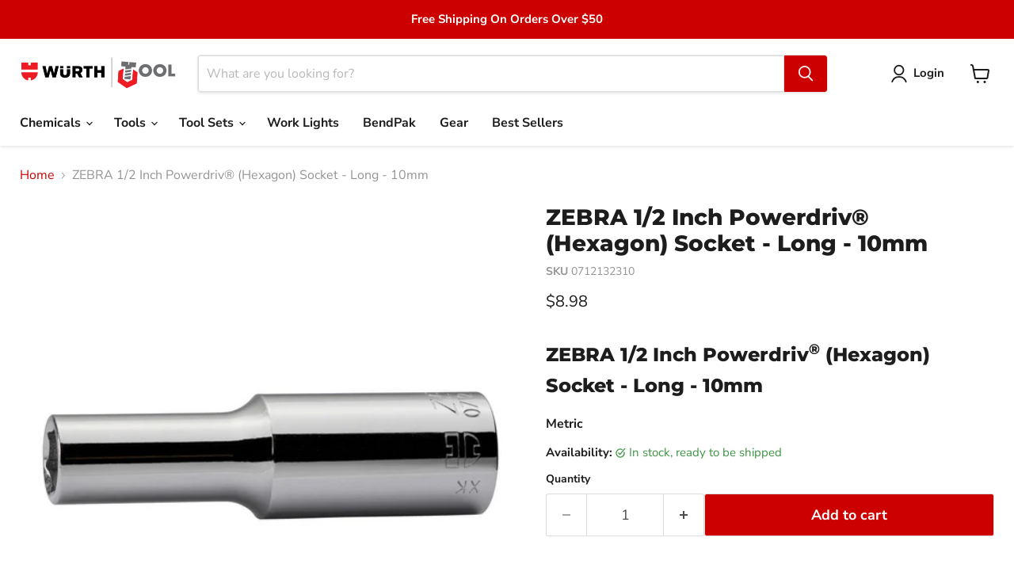

--- FILE ---
content_type: text/html
request_url: https://d33a6lvgbd0fej.cloudfront.net/emVicmEtaGFuZC10b29scy5teXNob3BpZnkuY29t/freegifts_data_1743427268
body_size: 103594
content:
window.fgData={"offers":[{"id":583,"shop_id":390,"offer_name":"Free Gift with $500 Order","offer_description":null,"config":null,"promotion_message":"Order $500 or more to get a <a href=\"https:\/\/wurthtool.com\/pages\/special-offer-jan-2023\" >FREE 20V MAX* 1\/4 in. Brushless Cordless Impact Driver Kit<\/a>","start_time":"2023-01-18T16:32:48.000000Z","end_time":"2023-02-01T05:00:00.000000Z","condition_relationship":null,"gift_settings":{"auto_add_all_gifts":false,"discount_percentage":100,"customer_will_receive":"number_of_gift_can_receive","cal_gift_for_other_rules":false,"number_of_gift_can_receive":1},"gift_should_the_same":{"type":"variant","status":false},"sub_conditions":null,"priority":1,"stop_lower_priority":false,"type":"default","has_cloned_product":0,"deleted_at":null,"shopify_discount_settings":{"metafields":null},"gift_products":[{"title":"\u00bb 20V MAX* 1\/4 in. Brushless Cordless Impact Driver Kit (100% off)","original_product_handle":"20v-max-1-4-in-brushless-cordless-impact-driver-kit","clone_product_handle":"20v-max-1-4-in-brushless-cordless-impact-driver-kit-sca_clone_freegift","thumbnail":"https:\/\/cdn.shopify.com\/s\/files\/1\/0498\/8036\/7255\/products\/DCF840C2_K1.jpg?v=1674014570","product_shopify_id":7974035390718,"original_product_shopify_id":7973774098686,"variants":[{"id":2652,"gift_product_id":990,"original_product_shopify_id":7973774098686,"original_variant_shopify_id":43815217791230,"product_shopify_id":7974035390718,"variant_shopify_id":43816008745214,"variant_title":"Default Title","original_price":145,"original_compare_at_price":null,"discount_value":100,"discount_type":"percentage","price":0,"thumbnail":"https:\/\/cdn.shopify.com\/s\/files\/1\/0498\/8036\/7255\/products\/DCF840C2_K1.jpg?v=1674014570","pivot":{"offer_id":583,"gift_item_id":2652},"gift_product":{"id":990,"shop_id":390,"title":"\u00bb 20V MAX* 1\/4 in. Brushless Cordless Impact Driver Kit (100% off)","original_product_handle":"20v-max-1-4-in-brushless-cordless-impact-driver-kit","clone_product_handle":"20v-max-1-4-in-brushless-cordless-impact-driver-kit-sca_clone_freegift","thumbnail":"https:\/\/cdn.shopify.com\/s\/files\/1\/0498\/8036\/7255\/products\/DCF840C2_K1.jpg?v=1674014570","product_shopify_id":7974035390718,"original_product_shopify_id":7973774098686}}]}],"offer_conditions":[{"id":625,"offer_id":583,"min_amount":"500.00","max_amount":null,"unit":"money","product_narrow":[],"is_multiply":null}],"gift_items":[{"id":2652,"gift_product_id":990,"original_product_shopify_id":7973774098686,"original_variant_shopify_id":43815217791230,"product_shopify_id":7974035390718,"variant_shopify_id":43816008745214,"variant_title":"Default Title","original_price":145,"original_compare_at_price":null,"discount_value":100,"discount_type":"percentage","price":0,"thumbnail":"https:\/\/cdn.shopify.com\/s\/files\/1\/0498\/8036\/7255\/products\/DCF840C2_K1.jpg?v=1674014570","pivot":{"offer_id":583,"gift_item_id":2652},"gift_product":{"id":990,"shop_id":390,"title":"\u00bb 20V MAX* 1\/4 in. Brushless Cordless Impact Driver Kit (100% off)","original_product_handle":"20v-max-1-4-in-brushless-cordless-impact-driver-kit","clone_product_handle":"20v-max-1-4-in-brushless-cordless-impact-driver-kit-sca_clone_freegift","thumbnail":"https:\/\/cdn.shopify.com\/s\/files\/1\/0498\/8036\/7255\/products\/DCF840C2_K1.jpg?v=1674014570","product_shopify_id":7974035390718,"original_product_shopify_id":7973774098686}}]},{"id":2582,"shop_id":390,"offer_name":"Rolling Tool Case","offer_description":null,"config":null,"promotion_message":null,"start_time":"2023-03-28T15:06:56.000000Z","end_time":"2023-04-01T03:00:00.000000Z","condition_relationship":null,"gift_settings":{"auto_add_all_gifts":false,"discount_percentage":100,"customer_will_receive":"number_of_gift_can_receive","cal_gift_for_other_rules":false,"number_of_gift_can_receive":2},"gift_should_the_same":{"type":"variant","status":false},"sub_conditions":null,"priority":1,"stop_lower_priority":false,"type":"default","has_cloned_product":0,"deleted_at":null,"shopify_discount_settings":{"metafields":null},"gift_products":[{"title":"\u00bb ZEBRA Mini Ratchet Screwdriver (Includes 11 Bits - 1 Square, 1 Flat, 2 Hexagon, 2 Phillips, 5 Torx) (100% off)","original_product_handle":"zebra-mini-ratchet-screwdriver-includes-11-bits-1-square-1-flat-2-hexagon-2-phillips-5-torx","clone_product_handle":"zebra-mini-ratchet-screwdriver-includes-11-bits-1-square-1-flat-2-hexagon-2-phillips-5-torx-sca_clone_freegift","thumbnail":"https:\/\/cdn.shopify.com\/s\/files\/1\/0498\/8036\/7255\/products\/061363050a.jpg?v=1644869561","product_shopify_id":8020836647166,"original_product_shopify_id":6994894880919,"variants":[{"id":17615,"gift_product_id":7335,"original_product_shopify_id":6994894880919,"original_variant_shopify_id":40456882618519,"product_shopify_id":8020836647166,"variant_shopify_id":43953944592638,"variant_title":"Default Title","original_price":24.99,"original_compare_at_price":42.11,"discount_value":100,"discount_type":"percentage","price":0,"thumbnail":"https:\/\/cdn.shopify.com\/s\/files\/1\/0498\/8036\/7255\/products\/061363050a.jpg?v=1644869561","pivot":{"offer_id":2582,"gift_item_id":17615},"gift_product":{"id":7335,"shop_id":390,"title":"\u00bb ZEBRA Mini Ratchet Screwdriver (Includes 11 Bits - 1 Square, 1 Flat, 2 Hexagon, 2 Phillips, 5 Torx) (100% off)","original_product_handle":"zebra-mini-ratchet-screwdriver-includes-11-bits-1-square-1-flat-2-hexagon-2-phillips-5-torx","clone_product_handle":"zebra-mini-ratchet-screwdriver-includes-11-bits-1-square-1-flat-2-hexagon-2-phillips-5-torx-sca_clone_freegift","thumbnail":"https:\/\/cdn.shopify.com\/s\/files\/1\/0498\/8036\/7255\/products\/061363050a.jpg?v=1644869561","product_shopify_id":8020836647166,"original_product_shopify_id":6994894880919}}]},{"title":"\u00bb ZEBRA POWERDRIV\u00ae (12-Point) Standard Wrench Set - Short Type (100% off)","original_product_handle":"zebra-12pt-standard-wrench-set-short-8pc-071330340","clone_product_handle":"zebra-12pt-standard-wrench-set-short-8pc-071330340-sca_clone_freegift","thumbnail":"https:\/\/cdn.shopify.com\/s\/files\/1\/0498\/8036\/7255\/products\/071330340_173c777a-6100-40f7-9e3e-0f01e22490c3.jpg?v=1604603045","product_shopify_id":8020836679934,"original_product_shopify_id":5905469833367,"variants":[{"id":17616,"gift_product_id":7336,"original_product_shopify_id":5905469833367,"original_variant_shopify_id":37140085768343,"product_shopify_id":8020836679934,"variant_shopify_id":43953944920318,"variant_title":"Default Title","original_price":24.99,"original_compare_at_price":67.83,"discount_value":100,"discount_type":"percentage","price":0,"thumbnail":"https:\/\/cdn.shopify.com\/s\/files\/1\/0498\/8036\/7255\/products\/071330340_173c777a-6100-40f7-9e3e-0f01e22490c3.jpg?v=1604603045","pivot":{"offer_id":2582,"gift_item_id":17616},"gift_product":{"id":7336,"shop_id":390,"title":"\u00bb ZEBRA POWERDRIV\u00ae (12-Point) Standard Wrench Set - Short Type (100% off)","original_product_handle":"zebra-12pt-standard-wrench-set-short-8pc-071330340","clone_product_handle":"zebra-12pt-standard-wrench-set-short-8pc-071330340-sca_clone_freegift","thumbnail":"https:\/\/cdn.shopify.com\/s\/files\/1\/0498\/8036\/7255\/products\/071330340_173c777a-6100-40f7-9e3e-0f01e22490c3.jpg?v=1604603045","product_shopify_id":8020836679934,"original_product_shopify_id":5905469833367}}]}],"offer_conditions":[{"id":2706,"offer_id":2582,"min_amount":"1.00","max_amount":null,"unit":"number_of_products","product_narrow":[{"type":"variants_ids","value":{"8016431251710":{"id":8016431251710,"image":"https:\/\/cdn.shopify.com\/s\/files\/1\/0498\/8036\/7255\/products\/X071593005.jpg?v=1679337012","title":"Rolling Tool Case","handle":"rolling-tool-case","status":"ACTIVE","vendor":"W\u00fcrth Tools Official Store | Professional Grade Tools for Everyone","variant":[{"id":43941513724158,"image":null,"price":"199.99","title":"Default Title"}],"product_tag":["mar-23-reserve"],"product_type":null,"total_variants":1,"variant_last_cursor":"eyJsYXN0X2lkIjo0Mzk0MTUxMzcyNDE1OCwibGFzdF92YWx1ZSI6MX0="}}}],"is_multiply":false}],"gift_items":[{"id":17615,"gift_product_id":7335,"original_product_shopify_id":6994894880919,"original_variant_shopify_id":40456882618519,"product_shopify_id":8020836647166,"variant_shopify_id":43953944592638,"variant_title":"Default Title","original_price":24.99,"original_compare_at_price":42.11,"discount_value":100,"discount_type":"percentage","price":0,"thumbnail":"https:\/\/cdn.shopify.com\/s\/files\/1\/0498\/8036\/7255\/products\/061363050a.jpg?v=1644869561","pivot":{"offer_id":2582,"gift_item_id":17615},"gift_product":{"id":7335,"shop_id":390,"title":"\u00bb ZEBRA Mini Ratchet Screwdriver (Includes 11 Bits - 1 Square, 1 Flat, 2 Hexagon, 2 Phillips, 5 Torx) (100% off)","original_product_handle":"zebra-mini-ratchet-screwdriver-includes-11-bits-1-square-1-flat-2-hexagon-2-phillips-5-torx","clone_product_handle":"zebra-mini-ratchet-screwdriver-includes-11-bits-1-square-1-flat-2-hexagon-2-phillips-5-torx-sca_clone_freegift","thumbnail":"https:\/\/cdn.shopify.com\/s\/files\/1\/0498\/8036\/7255\/products\/061363050a.jpg?v=1644869561","product_shopify_id":8020836647166,"original_product_shopify_id":6994894880919}},{"id":17616,"gift_product_id":7336,"original_product_shopify_id":5905469833367,"original_variant_shopify_id":37140085768343,"product_shopify_id":8020836679934,"variant_shopify_id":43953944920318,"variant_title":"Default Title","original_price":24.99,"original_compare_at_price":67.83,"discount_value":100,"discount_type":"percentage","price":0,"thumbnail":"https:\/\/cdn.shopify.com\/s\/files\/1\/0498\/8036\/7255\/products\/071330340_173c777a-6100-40f7-9e3e-0f01e22490c3.jpg?v=1604603045","pivot":{"offer_id":2582,"gift_item_id":17616},"gift_product":{"id":7336,"shop_id":390,"title":"\u00bb ZEBRA POWERDRIV\u00ae (12-Point) Standard Wrench Set - Short Type (100% off)","original_product_handle":"zebra-12pt-standard-wrench-set-short-8pc-071330340","clone_product_handle":"zebra-12pt-standard-wrench-set-short-8pc-071330340-sca_clone_freegift","thumbnail":"https:\/\/cdn.shopify.com\/s\/files\/1\/0498\/8036\/7255\/products\/071330340_173c777a-6100-40f7-9e3e-0f01e22490c3.jpg?v=1604603045","product_shopify_id":8020836679934,"original_product_shopify_id":5905469833367}}]},{"id":3501,"shop_id":390,"offer_name":"2 Free Tickets for Wurth Dover 400","offer_description":null,"config":null,"promotion_message":null,"start_time":"2023-04-19T19:21:36.000000Z","end_time":"2023-04-28T16:00:00.000000Z","condition_relationship":null,"gift_settings":{"auto_add_all_gifts":false,"discount_percentage":100,"customer_will_receive":"number_of_gift_can_receive","cal_gift_for_other_rules":false,"number_of_gift_can_receive":2},"gift_should_the_same":{"type":"variant","status":false},"sub_conditions":{"specific_link_address":"wurthdover400"},"priority":1,"stop_lower_priority":false,"type":"default","has_cloned_product":0,"deleted_at":null,"shopify_discount_settings":{"metafields":null},"gift_products":[{"title":"\u00bb Wurth Dover 400 Ticket (100% off)","original_product_handle":"wurth-dover-400-ticket","clone_product_handle":"wurth-dover-400-ticket-sca_clone_freegift","thumbnail":null,"product_shopify_id":8038609682686,"original_product_shopify_id":8038607814910,"variants":[{"id":22457,"gift_product_id":9871,"original_product_shopify_id":8038607814910,"original_variant_shopify_id":43996894232830,"product_shopify_id":8038609682686,"variant_shopify_id":43996907995390,"variant_title":"Default Title","original_price":100,"original_compare_at_price":null,"discount_value":100,"discount_type":"percentage","price":0,"thumbnail":null,"pivot":{"offer_id":3501,"gift_item_id":22457},"gift_product":{"id":9871,"shop_id":390,"title":"\u00bb Wurth Dover 400 Ticket (100% off)","original_product_handle":"wurth-dover-400-ticket","clone_product_handle":"wurth-dover-400-ticket-sca_clone_freegift","thumbnail":null,"product_shopify_id":8038609682686,"original_product_shopify_id":8038607814910}}]}],"offer_conditions":[{"id":3654,"offer_id":3501,"min_amount":"1000.00","max_amount":null,"unit":"money","product_narrow":[],"is_multiply":null}],"gift_items":[{"id":22457,"gift_product_id":9871,"original_product_shopify_id":8038607814910,"original_variant_shopify_id":43996894232830,"product_shopify_id":8038609682686,"variant_shopify_id":43996907995390,"variant_title":"Default Title","original_price":100,"original_compare_at_price":null,"discount_value":100,"discount_type":"percentage","price":0,"thumbnail":null,"pivot":{"offer_id":3501,"gift_item_id":22457},"gift_product":{"id":9871,"shop_id":390,"title":"\u00bb Wurth Dover 400 Ticket (100% off)","original_product_handle":"wurth-dover-400-ticket","clone_product_handle":"wurth-dover-400-ticket-sca_clone_freegift","thumbnail":null,"product_shopify_id":8038609682686,"original_product_shopify_id":8038607814910}}]},{"id":5307,"shop_id":390,"offer_name":"Memorial Day Offer: Free Gift with $500 Order","offer_description":null,"config":null,"promotion_message":"Get your choice of FREE Gift when you order $500+","start_time":"2023-05-24T04:00:00.000000Z","end_time":"2023-05-30T03:59:00.000000Z","condition_relationship":null,"gift_settings":{"auto_add_all_gifts":false,"discount_percentage":100,"customer_will_receive":"number_of_gift_can_receive","cal_gift_for_other_rules":false,"number_of_gift_can_receive":1},"gift_should_the_same":{"type":"variant","status":false},"sub_conditions":null,"priority":1,"stop_lower_priority":false,"type":"default","has_cloned_product":0,"deleted_at":null,"shopify_discount_settings":{"metafields":null},"gift_products":[{"title":"\u00bb Tommy Bahama Beach Chair (100% off)","original_product_handle":"tommy-bahama-beach-chair","clone_product_handle":"tommy-bahama-beach-chair-sca_clone_freegift","thumbnail":"https:\/\/cdn.shopify.com\/s\/files\/1\/0498\/8036\/7255\/files\/Tommy-Bahama-Chair.jpg?v=1684954926","product_shopify_id":8060030976254,"original_product_shopify_id":8060030288126,"variants":[{"id":29943,"gift_product_id":12988,"original_product_shopify_id":8060030288126,"original_variant_shopify_id":44042603823358,"product_shopify_id":8060030976254,"variant_shopify_id":44042604511486,"variant_title":"Default Title","original_price":99,"original_compare_at_price":null,"discount_value":100,"discount_type":"percentage","price":0,"thumbnail":"https:\/\/cdn.shopify.com\/s\/files\/1\/0498\/8036\/7255\/files\/Tommy-Bahama-Chair.jpg?v=1684954926","pivot":{"offer_id":5307,"gift_item_id":29943},"gift_product":{"id":12988,"shop_id":390,"title":"\u00bb Tommy Bahama Beach Chair (100% off)","original_product_handle":"tommy-bahama-beach-chair","clone_product_handle":"tommy-bahama-beach-chair-sca_clone_freegift","thumbnail":"https:\/\/cdn.shopify.com\/s\/files\/1\/0498\/8036\/7255\/files\/Tommy-Bahama-Chair.jpg?v=1684954926","product_shopify_id":8060030976254,"original_product_shopify_id":8060030288126}}]},{"title":"\u00bb Apple Air Tags (Set of 4) (100% off)","original_product_handle":"apple-air-tags-set-of-4","clone_product_handle":"apple-air-tags-set-of-4-sca_clone_freegift","thumbnail":"https:\/\/cdn.shopify.com\/s\/files\/1\/0498\/8036\/7255\/files\/4pack.jpg?v=1684954720","product_shopify_id":8060031041790,"original_product_shopify_id":8060029763838,"variants":[{"id":29944,"gift_product_id":12989,"original_product_shopify_id":8060029763838,"original_variant_shopify_id":44042602742014,"product_shopify_id":8060031041790,"variant_shopify_id":44042604609790,"variant_title":"Default Title","original_price":99,"original_compare_at_price":null,"discount_value":100,"discount_type":"percentage","price":0,"thumbnail":"https:\/\/cdn.shopify.com\/s\/files\/1\/0498\/8036\/7255\/files\/4pack.jpg?v=1684954720","pivot":{"offer_id":5307,"gift_item_id":29944},"gift_product":{"id":12989,"shop_id":390,"title":"\u00bb Apple Air Tags (Set of 4) (100% off)","original_product_handle":"apple-air-tags-set-of-4","clone_product_handle":"apple-air-tags-set-of-4-sca_clone_freegift","thumbnail":"https:\/\/cdn.shopify.com\/s\/files\/1\/0498\/8036\/7255\/files\/4pack.jpg?v=1684954720","product_shopify_id":8060031041790,"original_product_shopify_id":8060029763838}}]},{"title":"\u00bb Amazon Fire Tablet (100% off)","original_product_handle":"amazon-fire-tablet","clone_product_handle":"amazon-fire-tablet-sca_clone_freegift","thumbnail":"https:\/\/cdn.shopify.com\/s\/files\/1\/0498\/8036\/7255\/files\/6412935_sd.jpg?v=1684954795","product_shopify_id":8060031107326,"original_product_shopify_id":8060030025982,"variants":[{"id":29945,"gift_product_id":12990,"original_product_shopify_id":8060030025982,"original_variant_shopify_id":44042603364606,"product_shopify_id":8060031107326,"variant_shopify_id":44042604675326,"variant_title":"Default Title","original_price":99,"original_compare_at_price":null,"discount_value":100,"discount_type":"percentage","price":0,"thumbnail":"https:\/\/cdn.shopify.com\/s\/files\/1\/0498\/8036\/7255\/files\/6412935_sd.jpg?v=1684954795","pivot":{"offer_id":5307,"gift_item_id":29945},"gift_product":{"id":12990,"shop_id":390,"title":"\u00bb Amazon Fire Tablet (100% off)","original_product_handle":"amazon-fire-tablet","clone_product_handle":"amazon-fire-tablet-sca_clone_freegift","thumbnail":"https:\/\/cdn.shopify.com\/s\/files\/1\/0498\/8036\/7255\/files\/6412935_sd.jpg?v=1684954795","product_shopify_id":8060031107326,"original_product_shopify_id":8060030025982}}]},{"title":"\u00bb DeWalt 20V MAX Cordless Impact Driver (100% off)","original_product_handle":"dewalt-20v-max-cordless-impact-driver","clone_product_handle":"dewalt-20v-max-cordless-impact-driver-sca_clone_freegift","thumbnail":"https:\/\/cdn.shopify.com\/s\/files\/1\/0498\/8036\/7255\/files\/81iNvQfH7gL._AC_SL1500.jpg?v=1684955078","product_shopify_id":8060031140094,"original_product_shopify_id":8060030845182,"variants":[{"id":29946,"gift_product_id":12991,"original_product_shopify_id":8060030845182,"original_variant_shopify_id":44042604380414,"product_shopify_id":8060031140094,"variant_shopify_id":44042604708094,"variant_title":"Default Title","original_price":145,"original_compare_at_price":null,"discount_value":100,"discount_type":"percentage","price":0,"thumbnail":"https:\/\/cdn.shopify.com\/s\/files\/1\/0498\/8036\/7255\/files\/81iNvQfH7gL._AC_SL1500.jpg?v=1684955078","pivot":{"offer_id":5307,"gift_item_id":29946},"gift_product":{"id":12991,"shop_id":390,"title":"\u00bb DeWalt 20V MAX Cordless Impact Driver (100% off)","original_product_handle":"dewalt-20v-max-cordless-impact-driver","clone_product_handle":"dewalt-20v-max-cordless-impact-driver-sca_clone_freegift","thumbnail":"https:\/\/cdn.shopify.com\/s\/files\/1\/0498\/8036\/7255\/files\/81iNvQfH7gL._AC_SL1500.jpg?v=1684955078","product_shopify_id":8060031140094,"original_product_shopify_id":8060030845182}}]}],"offer_conditions":[{"id":5525,"offer_id":5307,"min_amount":"500.00","max_amount":null,"unit":"money","product_narrow":[],"is_multiply":null}],"gift_items":[{"id":29943,"gift_product_id":12988,"original_product_shopify_id":8060030288126,"original_variant_shopify_id":44042603823358,"product_shopify_id":8060030976254,"variant_shopify_id":44042604511486,"variant_title":"Default Title","original_price":99,"original_compare_at_price":null,"discount_value":100,"discount_type":"percentage","price":0,"thumbnail":"https:\/\/cdn.shopify.com\/s\/files\/1\/0498\/8036\/7255\/files\/Tommy-Bahama-Chair.jpg?v=1684954926","pivot":{"offer_id":5307,"gift_item_id":29943},"gift_product":{"id":12988,"shop_id":390,"title":"\u00bb Tommy Bahama Beach Chair (100% off)","original_product_handle":"tommy-bahama-beach-chair","clone_product_handle":"tommy-bahama-beach-chair-sca_clone_freegift","thumbnail":"https:\/\/cdn.shopify.com\/s\/files\/1\/0498\/8036\/7255\/files\/Tommy-Bahama-Chair.jpg?v=1684954926","product_shopify_id":8060030976254,"original_product_shopify_id":8060030288126}},{"id":29944,"gift_product_id":12989,"original_product_shopify_id":8060029763838,"original_variant_shopify_id":44042602742014,"product_shopify_id":8060031041790,"variant_shopify_id":44042604609790,"variant_title":"Default Title","original_price":99,"original_compare_at_price":null,"discount_value":100,"discount_type":"percentage","price":0,"thumbnail":"https:\/\/cdn.shopify.com\/s\/files\/1\/0498\/8036\/7255\/files\/4pack.jpg?v=1684954720","pivot":{"offer_id":5307,"gift_item_id":29944},"gift_product":{"id":12989,"shop_id":390,"title":"\u00bb Apple Air Tags (Set of 4) (100% off)","original_product_handle":"apple-air-tags-set-of-4","clone_product_handle":"apple-air-tags-set-of-4-sca_clone_freegift","thumbnail":"https:\/\/cdn.shopify.com\/s\/files\/1\/0498\/8036\/7255\/files\/4pack.jpg?v=1684954720","product_shopify_id":8060031041790,"original_product_shopify_id":8060029763838}},{"id":29945,"gift_product_id":12990,"original_product_shopify_id":8060030025982,"original_variant_shopify_id":44042603364606,"product_shopify_id":8060031107326,"variant_shopify_id":44042604675326,"variant_title":"Default Title","original_price":99,"original_compare_at_price":null,"discount_value":100,"discount_type":"percentage","price":0,"thumbnail":"https:\/\/cdn.shopify.com\/s\/files\/1\/0498\/8036\/7255\/files\/6412935_sd.jpg?v=1684954795","pivot":{"offer_id":5307,"gift_item_id":29945},"gift_product":{"id":12990,"shop_id":390,"title":"\u00bb Amazon Fire Tablet (100% off)","original_product_handle":"amazon-fire-tablet","clone_product_handle":"amazon-fire-tablet-sca_clone_freegift","thumbnail":"https:\/\/cdn.shopify.com\/s\/files\/1\/0498\/8036\/7255\/files\/6412935_sd.jpg?v=1684954795","product_shopify_id":8060031107326,"original_product_shopify_id":8060030025982}},{"id":29946,"gift_product_id":12991,"original_product_shopify_id":8060030845182,"original_variant_shopify_id":44042604380414,"product_shopify_id":8060031140094,"variant_shopify_id":44042604708094,"variant_title":"Default Title","original_price":145,"original_compare_at_price":null,"discount_value":100,"discount_type":"percentage","price":0,"thumbnail":"https:\/\/cdn.shopify.com\/s\/files\/1\/0498\/8036\/7255\/files\/81iNvQfH7gL._AC_SL1500.jpg?v=1684955078","pivot":{"offer_id":5307,"gift_item_id":29946},"gift_product":{"id":12991,"shop_id":390,"title":"\u00bb DeWalt 20V MAX Cordless Impact Driver (100% off)","original_product_handle":"dewalt-20v-max-cordless-impact-driver","clone_product_handle":"dewalt-20v-max-cordless-impact-driver-sca_clone_freegift","thumbnail":"https:\/\/cdn.shopify.com\/s\/files\/1\/0498\/8036\/7255\/files\/81iNvQfH7gL._AC_SL1500.jpg?v=1684955078","product_shopify_id":8060031140094,"original_product_shopify_id":8060030845182}}]},{"id":6355,"shop_id":390,"offer_name":"Father's Day Special 1","offer_description":null,"config":null,"promotion_message":null,"start_time":"2023-06-15T01:47:24.000000Z","end_time":"2023-06-22T03:59:00.000000Z","condition_relationship":null,"gift_settings":{"auto_add_all_gifts":false,"discount_percentage":100,"customer_will_receive":"number_of_gift_can_receive","cal_gift_for_other_rules":false,"number_of_gift_can_receive":1},"gift_should_the_same":{"type":"variant","status":false},"sub_conditions":null,"priority":4,"stop_lower_priority":false,"type":"default","has_cloned_product":0,"deleted_at":null,"shopify_discount_settings":{"metafields":null},"gift_products":[{"title":"\u00bb Nexgrill Fortress 1-Burner Portable Gas Grill (100% off)","original_product_handle":"fortress-1-burner-portable-gas-grill","clone_product_handle":"fortress-1-burner-portable-gas-grill-sca_clone_freegift","thumbnail":"https:\/\/cdn.shopify.com\/s\/files\/1\/0498\/8036\/7255\/files\/nexgrill-portable-gas-grills-820-0065b-c3_600.jpg?v=1686837668","product_shopify_id":8073028010238,"original_product_shopify_id":8073024667902,"variants":[{"id":37060,"gift_product_id":15811,"original_product_shopify_id":8073024667902,"original_variant_shopify_id":44076706791678,"product_shopify_id":8073028010238,"variant_shopify_id":44076721438974,"variant_title":"Default Title","original_price":149,"original_compare_at_price":null,"discount_value":100,"discount_type":"percentage","price":0,"thumbnail":"https:\/\/cdn.shopify.com\/s\/files\/1\/0498\/8036\/7255\/files\/nexgrill-portable-gas-grills-820-0065b-c3_600.jpg?v=1686837668","pivot":{"offer_id":6355,"gift_item_id":37060},"gift_product":{"id":15811,"shop_id":390,"title":"\u00bb Nexgrill Fortress 1-Burner Portable Gas Grill (100% off)","original_product_handle":"fortress-1-burner-portable-gas-grill","clone_product_handle":"fortress-1-burner-portable-gas-grill-sca_clone_freegift","thumbnail":"https:\/\/cdn.shopify.com\/s\/files\/1\/0498\/8036\/7255\/files\/nexgrill-portable-gas-grills-820-0065b-c3_600.jpg?v=1686837668","product_shopify_id":8073028010238,"original_product_shopify_id":8073024667902}}]},{"title":"\u00bb Google Nest Hub Max - Chalk (White) (100% off)","original_product_handle":"google-nest-hub-max-chalk-white","clone_product_handle":"google-nest-hub-max-chalk-white-sca_clone_freegift","thumbnail":"https:\/\/cdn.shopify.com\/s\/files\/1\/0498\/8036\/7255\/files\/nest.jpg?v=1686837095","product_shopify_id":8073028108542,"original_product_shopify_id":8073020834046,"variants":[{"id":37061,"gift_product_id":15812,"original_product_shopify_id":8073020834046,"original_variant_shopify_id":44076683395326,"product_shopify_id":8073028108542,"variant_shopify_id":44076722028798,"variant_title":"Default Title","original_price":229,"original_compare_at_price":null,"discount_value":100,"discount_type":"percentage","price":0,"thumbnail":"https:\/\/cdn.shopify.com\/s\/files\/1\/0498\/8036\/7255\/files\/nest.jpg?v=1686837095","pivot":{"offer_id":6355,"gift_item_id":37061},"gift_product":{"id":15812,"shop_id":390,"title":"\u00bb Google Nest Hub Max - Chalk (White) (100% off)","original_product_handle":"google-nest-hub-max-chalk-white","clone_product_handle":"google-nest-hub-max-chalk-white-sca_clone_freegift","thumbnail":"https:\/\/cdn.shopify.com\/s\/files\/1\/0498\/8036\/7255\/files\/nest.jpg?v=1686837095","product_shopify_id":8073028108542,"original_product_shopify_id":8073020834046}}]}],"offer_conditions":[{"id":6598,"offer_id":6355,"min_amount":"600.00","max_amount":"1000.00","unit":"money","product_narrow":[],"is_multiply":null}],"gift_items":[{"id":37060,"gift_product_id":15811,"original_product_shopify_id":8073024667902,"original_variant_shopify_id":44076706791678,"product_shopify_id":8073028010238,"variant_shopify_id":44076721438974,"variant_title":"Default Title","original_price":149,"original_compare_at_price":null,"discount_value":100,"discount_type":"percentage","price":0,"thumbnail":"https:\/\/cdn.shopify.com\/s\/files\/1\/0498\/8036\/7255\/files\/nexgrill-portable-gas-grills-820-0065b-c3_600.jpg?v=1686837668","pivot":{"offer_id":6355,"gift_item_id":37060},"gift_product":{"id":15811,"shop_id":390,"title":"\u00bb Nexgrill Fortress 1-Burner Portable Gas Grill (100% off)","original_product_handle":"fortress-1-burner-portable-gas-grill","clone_product_handle":"fortress-1-burner-portable-gas-grill-sca_clone_freegift","thumbnail":"https:\/\/cdn.shopify.com\/s\/files\/1\/0498\/8036\/7255\/files\/nexgrill-portable-gas-grills-820-0065b-c3_600.jpg?v=1686837668","product_shopify_id":8073028010238,"original_product_shopify_id":8073024667902}},{"id":37061,"gift_product_id":15812,"original_product_shopify_id":8073020834046,"original_variant_shopify_id":44076683395326,"product_shopify_id":8073028108542,"variant_shopify_id":44076722028798,"variant_title":"Default Title","original_price":229,"original_compare_at_price":null,"discount_value":100,"discount_type":"percentage","price":0,"thumbnail":"https:\/\/cdn.shopify.com\/s\/files\/1\/0498\/8036\/7255\/files\/nest.jpg?v=1686837095","pivot":{"offer_id":6355,"gift_item_id":37061},"gift_product":{"id":15812,"shop_id":390,"title":"\u00bb Google Nest Hub Max - Chalk (White) (100% off)","original_product_handle":"google-nest-hub-max-chalk-white","clone_product_handle":"google-nest-hub-max-chalk-white-sca_clone_freegift","thumbnail":"https:\/\/cdn.shopify.com\/s\/files\/1\/0498\/8036\/7255\/files\/nest.jpg?v=1686837095","product_shopify_id":8073028108542,"original_product_shopify_id":8073020834046}}]},{"id":6356,"shop_id":390,"offer_name":"Father's Day Special 2","offer_description":null,"config":null,"promotion_message":null,"start_time":"2023-06-15T01:55:05.000000Z","end_time":"2023-06-22T03:59:00.000000Z","condition_relationship":null,"gift_settings":{"auto_add_all_gifts":false,"discount_percentage":100,"customer_will_receive":"number_of_gift_can_receive","cal_gift_for_other_rules":false,"number_of_gift_can_receive":1},"gift_should_the_same":{"type":"variant","status":false},"sub_conditions":null,"priority":3,"stop_lower_priority":false,"type":"default","has_cloned_product":0,"deleted_at":null,"shopify_discount_settings":{"metafields":null},"gift_products":[{"title":"\u00bb Nexgrill Daytona 2-Burner Gas Griddle (100% off)","original_product_handle":"daytona-2-burner-gas-griddle","clone_product_handle":"daytona-2-burner-gas-griddle-sca_clone_freegift","thumbnail":"https:\/\/cdn.shopify.com\/s\/files\/1\/0498\/8036\/7255\/files\/720-1075B_1000x1000_21ea00ca-9b94-4bd1-9423-fa387862bd21.jpg?v=1686837773","product_shopify_id":8073028665598,"original_product_shopify_id":8073025323262,"variants":[{"id":37062,"gift_product_id":15813,"original_product_shopify_id":8073025323262,"original_variant_shopify_id":44076711313662,"product_shopify_id":8073028665598,"variant_shopify_id":44076723437822,"variant_title":"Default Title","original_price":229,"original_compare_at_price":null,"discount_value":100,"discount_type":"percentage","price":0,"thumbnail":"https:\/\/cdn.shopify.com\/s\/files\/1\/0498\/8036\/7255\/files\/720-1075B_1000x1000_21ea00ca-9b94-4bd1-9423-fa387862bd21.jpg?v=1686837773","pivot":{"offer_id":6356,"gift_item_id":37062},"gift_product":{"id":15813,"shop_id":390,"title":"\u00bb Nexgrill Daytona 2-Burner Gas Griddle (100% off)","original_product_handle":"daytona-2-burner-gas-griddle","clone_product_handle":"daytona-2-burner-gas-griddle-sca_clone_freegift","thumbnail":"https:\/\/cdn.shopify.com\/s\/files\/1\/0498\/8036\/7255\/files\/720-1075B_1000x1000_21ea00ca-9b94-4bd1-9423-fa387862bd21.jpg?v=1686837773","product_shopify_id":8073028665598,"original_product_shopify_id":8073025323262}}]},{"title":"\u00bb Nexgrill Fortress 1-Burner Portable Gas Grill (100% off)","original_product_handle":"fortress-1-burner-portable-gas-grill","clone_product_handle":"fortress-1-burner-portable-gas-grill-sca_clone_freegift","thumbnail":"https:\/\/cdn.shopify.com\/s\/files\/1\/0498\/8036\/7255\/files\/nexgrill-portable-gas-grills-820-0065b-c3_600.jpg?v=1686837668","product_shopify_id":8073028010238,"original_product_shopify_id":8073024667902,"variants":[{"id":37060,"gift_product_id":15811,"original_product_shopify_id":8073024667902,"original_variant_shopify_id":44076706791678,"product_shopify_id":8073028010238,"variant_shopify_id":44076721438974,"variant_title":"Default Title","original_price":149,"original_compare_at_price":null,"discount_value":100,"discount_type":"percentage","price":0,"thumbnail":"https:\/\/cdn.shopify.com\/s\/files\/1\/0498\/8036\/7255\/files\/nexgrill-portable-gas-grills-820-0065b-c3_600.jpg?v=1686837668","pivot":{"offer_id":6356,"gift_item_id":37060},"gift_product":{"id":15811,"shop_id":390,"title":"\u00bb Nexgrill Fortress 1-Burner Portable Gas Grill (100% off)","original_product_handle":"fortress-1-burner-portable-gas-grill","clone_product_handle":"fortress-1-burner-portable-gas-grill-sca_clone_freegift","thumbnail":"https:\/\/cdn.shopify.com\/s\/files\/1\/0498\/8036\/7255\/files\/nexgrill-portable-gas-grills-820-0065b-c3_600.jpg?v=1686837668","product_shopify_id":8073028010238,"original_product_shopify_id":8073024667902}}]},{"title":"\u00bb Amazon Blink Mini Indoor 2-Camera Kit (100% off)","original_product_handle":"amazon-blink-mini-indoor-2-camera-kit","clone_product_handle":"amazon-blink-mini-indoor-2-camera-kit-sca_clone_freegift","thumbnail":"https:\/\/cdn.shopify.com\/s\/files\/1\/0498\/8036\/7255\/files\/QPic.jpg?v=1686837212","product_shopify_id":8073028731134,"original_product_shopify_id":8073021784318,"variants":[{"id":37063,"gift_product_id":15814,"original_product_shopify_id":8073021784318,"original_variant_shopify_id":44076687982846,"product_shopify_id":8073028731134,"variant_shopify_id":44076723503358,"variant_title":"Default Title","original_price":65,"original_compare_at_price":null,"discount_value":100,"discount_type":"percentage","price":0,"thumbnail":"https:\/\/cdn.shopify.com\/s\/files\/1\/0498\/8036\/7255\/files\/QPic.jpg?v=1686837212","pivot":{"offer_id":6356,"gift_item_id":37063},"gift_product":{"id":15814,"shop_id":390,"title":"\u00bb Amazon Blink Mini Indoor 2-Camera Kit (100% off)","original_product_handle":"amazon-blink-mini-indoor-2-camera-kit","clone_product_handle":"amazon-blink-mini-indoor-2-camera-kit-sca_clone_freegift","thumbnail":"https:\/\/cdn.shopify.com\/s\/files\/1\/0498\/8036\/7255\/files\/QPic.jpg?v=1686837212","product_shopify_id":8073028731134,"original_product_shopify_id":8073021784318}}]},{"title":"\u00bb Google Nest Hub Max - Chalk (White) (100% off)","original_product_handle":"google-nest-hub-max-chalk-white","clone_product_handle":"google-nest-hub-max-chalk-white-sca_clone_freegift","thumbnail":"https:\/\/cdn.shopify.com\/s\/files\/1\/0498\/8036\/7255\/files\/nest.jpg?v=1686837095","product_shopify_id":8073028108542,"original_product_shopify_id":8073020834046,"variants":[{"id":37061,"gift_product_id":15812,"original_product_shopify_id":8073020834046,"original_variant_shopify_id":44076683395326,"product_shopify_id":8073028108542,"variant_shopify_id":44076722028798,"variant_title":"Default Title","original_price":229,"original_compare_at_price":null,"discount_value":100,"discount_type":"percentage","price":0,"thumbnail":"https:\/\/cdn.shopify.com\/s\/files\/1\/0498\/8036\/7255\/files\/nest.jpg?v=1686837095","pivot":{"offer_id":6356,"gift_item_id":37061},"gift_product":{"id":15812,"shop_id":390,"title":"\u00bb Google Nest Hub Max - Chalk (White) (100% off)","original_product_handle":"google-nest-hub-max-chalk-white","clone_product_handle":"google-nest-hub-max-chalk-white-sca_clone_freegift","thumbnail":"https:\/\/cdn.shopify.com\/s\/files\/1\/0498\/8036\/7255\/files\/nest.jpg?v=1686837095","product_shopify_id":8073028108542,"original_product_shopify_id":8073020834046}}]}],"offer_conditions":[{"id":6599,"offer_id":6356,"min_amount":"1000.00","max_amount":"1500.00","unit":"money","product_narrow":[],"is_multiply":null}],"gift_items":[{"id":37062,"gift_product_id":15813,"original_product_shopify_id":8073025323262,"original_variant_shopify_id":44076711313662,"product_shopify_id":8073028665598,"variant_shopify_id":44076723437822,"variant_title":"Default Title","original_price":229,"original_compare_at_price":null,"discount_value":100,"discount_type":"percentage","price":0,"thumbnail":"https:\/\/cdn.shopify.com\/s\/files\/1\/0498\/8036\/7255\/files\/720-1075B_1000x1000_21ea00ca-9b94-4bd1-9423-fa387862bd21.jpg?v=1686837773","pivot":{"offer_id":6356,"gift_item_id":37062},"gift_product":{"id":15813,"shop_id":390,"title":"\u00bb Nexgrill Daytona 2-Burner Gas Griddle (100% off)","original_product_handle":"daytona-2-burner-gas-griddle","clone_product_handle":"daytona-2-burner-gas-griddle-sca_clone_freegift","thumbnail":"https:\/\/cdn.shopify.com\/s\/files\/1\/0498\/8036\/7255\/files\/720-1075B_1000x1000_21ea00ca-9b94-4bd1-9423-fa387862bd21.jpg?v=1686837773","product_shopify_id":8073028665598,"original_product_shopify_id":8073025323262}},{"id":37060,"gift_product_id":15811,"original_product_shopify_id":8073024667902,"original_variant_shopify_id":44076706791678,"product_shopify_id":8073028010238,"variant_shopify_id":44076721438974,"variant_title":"Default Title","original_price":149,"original_compare_at_price":null,"discount_value":100,"discount_type":"percentage","price":0,"thumbnail":"https:\/\/cdn.shopify.com\/s\/files\/1\/0498\/8036\/7255\/files\/nexgrill-portable-gas-grills-820-0065b-c3_600.jpg?v=1686837668","pivot":{"offer_id":6356,"gift_item_id":37060},"gift_product":{"id":15811,"shop_id":390,"title":"\u00bb Nexgrill Fortress 1-Burner Portable Gas Grill (100% off)","original_product_handle":"fortress-1-burner-portable-gas-grill","clone_product_handle":"fortress-1-burner-portable-gas-grill-sca_clone_freegift","thumbnail":"https:\/\/cdn.shopify.com\/s\/files\/1\/0498\/8036\/7255\/files\/nexgrill-portable-gas-grills-820-0065b-c3_600.jpg?v=1686837668","product_shopify_id":8073028010238,"original_product_shopify_id":8073024667902}},{"id":37063,"gift_product_id":15814,"original_product_shopify_id":8073021784318,"original_variant_shopify_id":44076687982846,"product_shopify_id":8073028731134,"variant_shopify_id":44076723503358,"variant_title":"Default Title","original_price":65,"original_compare_at_price":null,"discount_value":100,"discount_type":"percentage","price":0,"thumbnail":"https:\/\/cdn.shopify.com\/s\/files\/1\/0498\/8036\/7255\/files\/QPic.jpg?v=1686837212","pivot":{"offer_id":6356,"gift_item_id":37063},"gift_product":{"id":15814,"shop_id":390,"title":"\u00bb Amazon Blink Mini Indoor 2-Camera Kit (100% off)","original_product_handle":"amazon-blink-mini-indoor-2-camera-kit","clone_product_handle":"amazon-blink-mini-indoor-2-camera-kit-sca_clone_freegift","thumbnail":"https:\/\/cdn.shopify.com\/s\/files\/1\/0498\/8036\/7255\/files\/QPic.jpg?v=1686837212","product_shopify_id":8073028731134,"original_product_shopify_id":8073021784318}},{"id":37061,"gift_product_id":15812,"original_product_shopify_id":8073020834046,"original_variant_shopify_id":44076683395326,"product_shopify_id":8073028108542,"variant_shopify_id":44076722028798,"variant_title":"Default Title","original_price":229,"original_compare_at_price":null,"discount_value":100,"discount_type":"percentage","price":0,"thumbnail":"https:\/\/cdn.shopify.com\/s\/files\/1\/0498\/8036\/7255\/files\/nest.jpg?v=1686837095","pivot":{"offer_id":6356,"gift_item_id":37061},"gift_product":{"id":15812,"shop_id":390,"title":"\u00bb Google Nest Hub Max - Chalk (White) (100% off)","original_product_handle":"google-nest-hub-max-chalk-white","clone_product_handle":"google-nest-hub-max-chalk-white-sca_clone_freegift","thumbnail":"https:\/\/cdn.shopify.com\/s\/files\/1\/0498\/8036\/7255\/files\/nest.jpg?v=1686837095","product_shopify_id":8073028108542,"original_product_shopify_id":8073020834046}}]},{"id":6357,"shop_id":390,"offer_name":"Father's Day Special 3","offer_description":null,"config":null,"promotion_message":null,"start_time":"2023-06-15T01:56:36.000000Z","end_time":"2023-06-22T03:59:00.000000Z","condition_relationship":null,"gift_settings":{"auto_add_all_gifts":false,"discount_percentage":100,"customer_will_receive":"number_of_gift_can_receive","cal_gift_for_other_rules":false,"number_of_gift_can_receive":1},"gift_should_the_same":{"type":"variant","status":false},"sub_conditions":null,"priority":2,"stop_lower_priority":false,"type":"default","has_cloned_product":0,"deleted_at":null,"shopify_discount_settings":{"metafields":null},"gift_products":[{"title":"\u00bb Nexgrill 17.5\u201d Charcoal Barrel Grill (100% off)","original_product_handle":"17-5-charcoal-barrel-grill","clone_product_handle":"17-5-charcoal-barrel-grill-sca_clone_freegift","thumbnail":"https:\/\/cdn.shopify.com\/s\/files\/1\/0498\/8036\/7255\/files\/Charcoal-Barrel-Grill-front.jpg?v=1686837872","product_shopify_id":8073029681406,"original_product_shopify_id":8073025814782,"variants":[{"id":37083,"gift_product_id":15834,"original_product_shopify_id":8073025814782,"original_variant_shopify_id":44076712755454,"product_shopify_id":8073029681406,"variant_shopify_id":44076726092030,"variant_title":"Default Title","original_price":129,"original_compare_at_price":null,"discount_value":100,"discount_type":"percentage","price":0,"thumbnail":"https:\/\/cdn.shopify.com\/s\/files\/1\/0498\/8036\/7255\/files\/Charcoal-Barrel-Grill-front.jpg?v=1686837872","pivot":{"offer_id":6357,"gift_item_id":37083},"gift_product":{"id":15834,"shop_id":390,"title":"\u00bb Nexgrill 17.5\u201d Charcoal Barrel Grill (100% off)","original_product_handle":"17-5-charcoal-barrel-grill","clone_product_handle":"17-5-charcoal-barrel-grill-sca_clone_freegift","thumbnail":"https:\/\/cdn.shopify.com\/s\/files\/1\/0498\/8036\/7255\/files\/Charcoal-Barrel-Grill-front.jpg?v=1686837872","product_shopify_id":8073029681406,"original_product_shopify_id":8073025814782}}]},{"title":"\u00bb Nexgrill Daytona 2-Burner Gas Griddle (100% off)","original_product_handle":"daytona-2-burner-gas-griddle","clone_product_handle":"daytona-2-burner-gas-griddle-sca_clone_freegift","thumbnail":"https:\/\/cdn.shopify.com\/s\/files\/1\/0498\/8036\/7255\/files\/720-1075B_1000x1000_21ea00ca-9b94-4bd1-9423-fa387862bd21.jpg?v=1686837773","product_shopify_id":8073028665598,"original_product_shopify_id":8073025323262,"variants":[{"id":37062,"gift_product_id":15813,"original_product_shopify_id":8073025323262,"original_variant_shopify_id":44076711313662,"product_shopify_id":8073028665598,"variant_shopify_id":44076723437822,"variant_title":"Default Title","original_price":229,"original_compare_at_price":null,"discount_value":100,"discount_type":"percentage","price":0,"thumbnail":"https:\/\/cdn.shopify.com\/s\/files\/1\/0498\/8036\/7255\/files\/720-1075B_1000x1000_21ea00ca-9b94-4bd1-9423-fa387862bd21.jpg?v=1686837773","pivot":{"offer_id":6357,"gift_item_id":37062},"gift_product":{"id":15813,"shop_id":390,"title":"\u00bb Nexgrill Daytona 2-Burner Gas Griddle (100% off)","original_product_handle":"daytona-2-burner-gas-griddle","clone_product_handle":"daytona-2-burner-gas-griddle-sca_clone_freegift","thumbnail":"https:\/\/cdn.shopify.com\/s\/files\/1\/0498\/8036\/7255\/files\/720-1075B_1000x1000_21ea00ca-9b94-4bd1-9423-fa387862bd21.jpg?v=1686837773","product_shopify_id":8073028665598,"original_product_shopify_id":8073025323262}}]},{"title":"\u00bb Nexgrill Fortress 1-Burner Portable Gas Grill (100% off)","original_product_handle":"fortress-1-burner-portable-gas-grill","clone_product_handle":"fortress-1-burner-portable-gas-grill-sca_clone_freegift","thumbnail":"https:\/\/cdn.shopify.com\/s\/files\/1\/0498\/8036\/7255\/files\/nexgrill-portable-gas-grills-820-0065b-c3_600.jpg?v=1686837668","product_shopify_id":8073028010238,"original_product_shopify_id":8073024667902,"variants":[{"id":37060,"gift_product_id":15811,"original_product_shopify_id":8073024667902,"original_variant_shopify_id":44076706791678,"product_shopify_id":8073028010238,"variant_shopify_id":44076721438974,"variant_title":"Default Title","original_price":149,"original_compare_at_price":null,"discount_value":100,"discount_type":"percentage","price":0,"thumbnail":"https:\/\/cdn.shopify.com\/s\/files\/1\/0498\/8036\/7255\/files\/nexgrill-portable-gas-grills-820-0065b-c3_600.jpg?v=1686837668","pivot":{"offer_id":6357,"gift_item_id":37060},"gift_product":{"id":15811,"shop_id":390,"title":"\u00bb Nexgrill Fortress 1-Burner Portable Gas Grill (100% off)","original_product_handle":"fortress-1-burner-portable-gas-grill","clone_product_handle":"fortress-1-burner-portable-gas-grill-sca_clone_freegift","thumbnail":"https:\/\/cdn.shopify.com\/s\/files\/1\/0498\/8036\/7255\/files\/nexgrill-portable-gas-grills-820-0065b-c3_600.jpg?v=1686837668","product_shopify_id":8073028010238,"original_product_shopify_id":8073024667902}}]},{"title":"\u00bb JBL Bar 2.0 All-In-One Soundbar (100% off)","original_product_handle":"jbl-bar-2-0-all-in-one-soundbar","clone_product_handle":"jbl-bar-2-0-all-in-one-soundbar-sca_clone_freegift","thumbnail":"https:\/\/cdn.shopify.com\/s\/files\/1\/0498\/8036\/7255\/files\/bar2.jpg?v=1686837283","product_shopify_id":8073029714174,"original_product_shopify_id":8073022243070,"variants":[{"id":37084,"gift_product_id":15835,"original_product_shopify_id":8073022243070,"original_variant_shopify_id":44076691423486,"product_shopify_id":8073029714174,"variant_shopify_id":44076726124798,"variant_title":"Default Title","original_price":199.99,"original_compare_at_price":null,"discount_value":100,"discount_type":"percentage","price":0,"thumbnail":"https:\/\/cdn.shopify.com\/s\/files\/1\/0498\/8036\/7255\/files\/bar2.jpg?v=1686837283","pivot":{"offer_id":6357,"gift_item_id":37084},"gift_product":{"id":15835,"shop_id":390,"title":"\u00bb JBL Bar 2.0 All-In-One Soundbar (100% off)","original_product_handle":"jbl-bar-2-0-all-in-one-soundbar","clone_product_handle":"jbl-bar-2-0-all-in-one-soundbar-sca_clone_freegift","thumbnail":"https:\/\/cdn.shopify.com\/s\/files\/1\/0498\/8036\/7255\/files\/bar2.jpg?v=1686837283","product_shopify_id":8073029714174,"original_product_shopify_id":8073022243070}}]},{"title":"\u00bb Amazon Blink Mini Indoor 2-Camera Kit (100% off)","original_product_handle":"amazon-blink-mini-indoor-2-camera-kit","clone_product_handle":"amazon-blink-mini-indoor-2-camera-kit-sca_clone_freegift","thumbnail":"https:\/\/cdn.shopify.com\/s\/files\/1\/0498\/8036\/7255\/files\/QPic.jpg?v=1686837212","product_shopify_id":8073028731134,"original_product_shopify_id":8073021784318,"variants":[{"id":37063,"gift_product_id":15814,"original_product_shopify_id":8073021784318,"original_variant_shopify_id":44076687982846,"product_shopify_id":8073028731134,"variant_shopify_id":44076723503358,"variant_title":"Default Title","original_price":65,"original_compare_at_price":null,"discount_value":100,"discount_type":"percentage","price":0,"thumbnail":"https:\/\/cdn.shopify.com\/s\/files\/1\/0498\/8036\/7255\/files\/QPic.jpg?v=1686837212","pivot":{"offer_id":6357,"gift_item_id":37063},"gift_product":{"id":15814,"shop_id":390,"title":"\u00bb Amazon Blink Mini Indoor 2-Camera Kit (100% off)","original_product_handle":"amazon-blink-mini-indoor-2-camera-kit","clone_product_handle":"amazon-blink-mini-indoor-2-camera-kit-sca_clone_freegift","thumbnail":"https:\/\/cdn.shopify.com\/s\/files\/1\/0498\/8036\/7255\/files\/QPic.jpg?v=1686837212","product_shopify_id":8073028731134,"original_product_shopify_id":8073021784318}}]},{"title":"\u00bb Google Nest Hub Max - Chalk (White) (100% off)","original_product_handle":"google-nest-hub-max-chalk-white","clone_product_handle":"google-nest-hub-max-chalk-white-sca_clone_freegift","thumbnail":"https:\/\/cdn.shopify.com\/s\/files\/1\/0498\/8036\/7255\/files\/nest.jpg?v=1686837095","product_shopify_id":8073028108542,"original_product_shopify_id":8073020834046,"variants":[{"id":37061,"gift_product_id":15812,"original_product_shopify_id":8073020834046,"original_variant_shopify_id":44076683395326,"product_shopify_id":8073028108542,"variant_shopify_id":44076722028798,"variant_title":"Default Title","original_price":229,"original_compare_at_price":null,"discount_value":100,"discount_type":"percentage","price":0,"thumbnail":"https:\/\/cdn.shopify.com\/s\/files\/1\/0498\/8036\/7255\/files\/nest.jpg?v=1686837095","pivot":{"offer_id":6357,"gift_item_id":37061},"gift_product":{"id":15812,"shop_id":390,"title":"\u00bb Google Nest Hub Max - Chalk (White) (100% off)","original_product_handle":"google-nest-hub-max-chalk-white","clone_product_handle":"google-nest-hub-max-chalk-white-sca_clone_freegift","thumbnail":"https:\/\/cdn.shopify.com\/s\/files\/1\/0498\/8036\/7255\/files\/nest.jpg?v=1686837095","product_shopify_id":8073028108542,"original_product_shopify_id":8073020834046}}]}],"offer_conditions":[{"id":6600,"offer_id":6357,"min_amount":"1500.00","max_amount":"2000.00","unit":"money","product_narrow":[],"is_multiply":null}],"gift_items":[{"id":37083,"gift_product_id":15834,"original_product_shopify_id":8073025814782,"original_variant_shopify_id":44076712755454,"product_shopify_id":8073029681406,"variant_shopify_id":44076726092030,"variant_title":"Default Title","original_price":129,"original_compare_at_price":null,"discount_value":100,"discount_type":"percentage","price":0,"thumbnail":"https:\/\/cdn.shopify.com\/s\/files\/1\/0498\/8036\/7255\/files\/Charcoal-Barrel-Grill-front.jpg?v=1686837872","pivot":{"offer_id":6357,"gift_item_id":37083},"gift_product":{"id":15834,"shop_id":390,"title":"\u00bb Nexgrill 17.5\u201d Charcoal Barrel Grill (100% off)","original_product_handle":"17-5-charcoal-barrel-grill","clone_product_handle":"17-5-charcoal-barrel-grill-sca_clone_freegift","thumbnail":"https:\/\/cdn.shopify.com\/s\/files\/1\/0498\/8036\/7255\/files\/Charcoal-Barrel-Grill-front.jpg?v=1686837872","product_shopify_id":8073029681406,"original_product_shopify_id":8073025814782}},{"id":37062,"gift_product_id":15813,"original_product_shopify_id":8073025323262,"original_variant_shopify_id":44076711313662,"product_shopify_id":8073028665598,"variant_shopify_id":44076723437822,"variant_title":"Default Title","original_price":229,"original_compare_at_price":null,"discount_value":100,"discount_type":"percentage","price":0,"thumbnail":"https:\/\/cdn.shopify.com\/s\/files\/1\/0498\/8036\/7255\/files\/720-1075B_1000x1000_21ea00ca-9b94-4bd1-9423-fa387862bd21.jpg?v=1686837773","pivot":{"offer_id":6357,"gift_item_id":37062},"gift_product":{"id":15813,"shop_id":390,"title":"\u00bb Nexgrill Daytona 2-Burner Gas Griddle (100% off)","original_product_handle":"daytona-2-burner-gas-griddle","clone_product_handle":"daytona-2-burner-gas-griddle-sca_clone_freegift","thumbnail":"https:\/\/cdn.shopify.com\/s\/files\/1\/0498\/8036\/7255\/files\/720-1075B_1000x1000_21ea00ca-9b94-4bd1-9423-fa387862bd21.jpg?v=1686837773","product_shopify_id":8073028665598,"original_product_shopify_id":8073025323262}},{"id":37060,"gift_product_id":15811,"original_product_shopify_id":8073024667902,"original_variant_shopify_id":44076706791678,"product_shopify_id":8073028010238,"variant_shopify_id":44076721438974,"variant_title":"Default Title","original_price":149,"original_compare_at_price":null,"discount_value":100,"discount_type":"percentage","price":0,"thumbnail":"https:\/\/cdn.shopify.com\/s\/files\/1\/0498\/8036\/7255\/files\/nexgrill-portable-gas-grills-820-0065b-c3_600.jpg?v=1686837668","pivot":{"offer_id":6357,"gift_item_id":37060},"gift_product":{"id":15811,"shop_id":390,"title":"\u00bb Nexgrill Fortress 1-Burner Portable Gas Grill (100% off)","original_product_handle":"fortress-1-burner-portable-gas-grill","clone_product_handle":"fortress-1-burner-portable-gas-grill-sca_clone_freegift","thumbnail":"https:\/\/cdn.shopify.com\/s\/files\/1\/0498\/8036\/7255\/files\/nexgrill-portable-gas-grills-820-0065b-c3_600.jpg?v=1686837668","product_shopify_id":8073028010238,"original_product_shopify_id":8073024667902}},{"id":37084,"gift_product_id":15835,"original_product_shopify_id":8073022243070,"original_variant_shopify_id":44076691423486,"product_shopify_id":8073029714174,"variant_shopify_id":44076726124798,"variant_title":"Default Title","original_price":199.99,"original_compare_at_price":null,"discount_value":100,"discount_type":"percentage","price":0,"thumbnail":"https:\/\/cdn.shopify.com\/s\/files\/1\/0498\/8036\/7255\/files\/bar2.jpg?v=1686837283","pivot":{"offer_id":6357,"gift_item_id":37084},"gift_product":{"id":15835,"shop_id":390,"title":"\u00bb JBL Bar 2.0 All-In-One Soundbar (100% off)","original_product_handle":"jbl-bar-2-0-all-in-one-soundbar","clone_product_handle":"jbl-bar-2-0-all-in-one-soundbar-sca_clone_freegift","thumbnail":"https:\/\/cdn.shopify.com\/s\/files\/1\/0498\/8036\/7255\/files\/bar2.jpg?v=1686837283","product_shopify_id":8073029714174,"original_product_shopify_id":8073022243070}},{"id":37063,"gift_product_id":15814,"original_product_shopify_id":8073021784318,"original_variant_shopify_id":44076687982846,"product_shopify_id":8073028731134,"variant_shopify_id":44076723503358,"variant_title":"Default Title","original_price":65,"original_compare_at_price":null,"discount_value":100,"discount_type":"percentage","price":0,"thumbnail":"https:\/\/cdn.shopify.com\/s\/files\/1\/0498\/8036\/7255\/files\/QPic.jpg?v=1686837212","pivot":{"offer_id":6357,"gift_item_id":37063},"gift_product":{"id":15814,"shop_id":390,"title":"\u00bb Amazon Blink Mini Indoor 2-Camera Kit (100% off)","original_product_handle":"amazon-blink-mini-indoor-2-camera-kit","clone_product_handle":"amazon-blink-mini-indoor-2-camera-kit-sca_clone_freegift","thumbnail":"https:\/\/cdn.shopify.com\/s\/files\/1\/0498\/8036\/7255\/files\/QPic.jpg?v=1686837212","product_shopify_id":8073028731134,"original_product_shopify_id":8073021784318}},{"id":37061,"gift_product_id":15812,"original_product_shopify_id":8073020834046,"original_variant_shopify_id":44076683395326,"product_shopify_id":8073028108542,"variant_shopify_id":44076722028798,"variant_title":"Default Title","original_price":229,"original_compare_at_price":null,"discount_value":100,"discount_type":"percentage","price":0,"thumbnail":"https:\/\/cdn.shopify.com\/s\/files\/1\/0498\/8036\/7255\/files\/nest.jpg?v=1686837095","pivot":{"offer_id":6357,"gift_item_id":37061},"gift_product":{"id":15812,"shop_id":390,"title":"\u00bb Google Nest Hub Max - Chalk (White) (100% off)","original_product_handle":"google-nest-hub-max-chalk-white","clone_product_handle":"google-nest-hub-max-chalk-white-sca_clone_freegift","thumbnail":"https:\/\/cdn.shopify.com\/s\/files\/1\/0498\/8036\/7255\/files\/nest.jpg?v=1686837095","product_shopify_id":8073028108542,"original_product_shopify_id":8073020834046}}]},{"id":6358,"shop_id":390,"offer_name":"Father's Day Special 4","offer_description":null,"config":null,"promotion_message":null,"start_time":"2023-06-15T01:58:33.000000Z","end_time":"2023-06-22T03:59:00.000000Z","condition_relationship":null,"gift_settings":{"auto_add_all_gifts":false,"discount_percentage":100,"customer_will_receive":"number_of_gift_can_receive","cal_gift_for_other_rules":false,"number_of_gift_can_receive":1},"gift_should_the_same":{"type":"variant","status":false},"sub_conditions":null,"priority":1,"stop_lower_priority":false,"type":"default","has_cloned_product":0,"deleted_at":null,"shopify_discount_settings":{"metafields":null},"gift_products":[{"title":"\u00bb Nexgrill DEluxe 2-Burner Grill (100% off)","original_product_handle":"nexgrill-deluxe-2-burner-grill","clone_product_handle":"nexgrill-deluxe-2-burner-grill-sca_clone_freegift","thumbnail":"https:\/\/cdn.shopify.com\/s\/files\/1\/0498\/8036\/7255\/files\/front_R.jpg?v=1686837966","product_shopify_id":8073030271230,"original_product_shopify_id":8073026371838,"variants":[{"id":37085,"gift_product_id":15836,"original_product_shopify_id":8073026371838,"original_variant_shopify_id":44076715147518,"product_shopify_id":8073030271230,"variant_shopify_id":44076727468286,"variant_title":"Default Title","original_price":349,"original_compare_at_price":null,"discount_value":100,"discount_type":"percentage","price":0,"thumbnail":"https:\/\/cdn.shopify.com\/s\/files\/1\/0498\/8036\/7255\/files\/front_R.jpg?v=1686837966","pivot":{"offer_id":6358,"gift_item_id":37085},"gift_product":{"id":15836,"shop_id":390,"title":"\u00bb Nexgrill DEluxe 2-Burner Grill (100% off)","original_product_handle":"nexgrill-deluxe-2-burner-grill","clone_product_handle":"nexgrill-deluxe-2-burner-grill-sca_clone_freegift","thumbnail":"https:\/\/cdn.shopify.com\/s\/files\/1\/0498\/8036\/7255\/files\/front_R.jpg?v=1686837966","product_shopify_id":8073030271230,"original_product_shopify_id":8073026371838}}]},{"title":"\u00bb Nexgrill 17.5\u201d Charcoal Barrel Grill (100% off)","original_product_handle":"17-5-charcoal-barrel-grill","clone_product_handle":"17-5-charcoal-barrel-grill-sca_clone_freegift","thumbnail":"https:\/\/cdn.shopify.com\/s\/files\/1\/0498\/8036\/7255\/files\/Charcoal-Barrel-Grill-front.jpg?v=1686837872","product_shopify_id":8073029681406,"original_product_shopify_id":8073025814782,"variants":[{"id":37083,"gift_product_id":15834,"original_product_shopify_id":8073025814782,"original_variant_shopify_id":44076712755454,"product_shopify_id":8073029681406,"variant_shopify_id":44076726092030,"variant_title":"Default Title","original_price":129,"original_compare_at_price":null,"discount_value":100,"discount_type":"percentage","price":0,"thumbnail":"https:\/\/cdn.shopify.com\/s\/files\/1\/0498\/8036\/7255\/files\/Charcoal-Barrel-Grill-front.jpg?v=1686837872","pivot":{"offer_id":6358,"gift_item_id":37083},"gift_product":{"id":15834,"shop_id":390,"title":"\u00bb Nexgrill 17.5\u201d Charcoal Barrel Grill (100% off)","original_product_handle":"17-5-charcoal-barrel-grill","clone_product_handle":"17-5-charcoal-barrel-grill-sca_clone_freegift","thumbnail":"https:\/\/cdn.shopify.com\/s\/files\/1\/0498\/8036\/7255\/files\/Charcoal-Barrel-Grill-front.jpg?v=1686837872","product_shopify_id":8073029681406,"original_product_shopify_id":8073025814782}}]},{"title":"\u00bb Nexgrill Daytona 2-Burner Gas Griddle (100% off)","original_product_handle":"daytona-2-burner-gas-griddle","clone_product_handle":"daytona-2-burner-gas-griddle-sca_clone_freegift","thumbnail":"https:\/\/cdn.shopify.com\/s\/files\/1\/0498\/8036\/7255\/files\/720-1075B_1000x1000_21ea00ca-9b94-4bd1-9423-fa387862bd21.jpg?v=1686837773","product_shopify_id":8073028665598,"original_product_shopify_id":8073025323262,"variants":[{"id":37062,"gift_product_id":15813,"original_product_shopify_id":8073025323262,"original_variant_shopify_id":44076711313662,"product_shopify_id":8073028665598,"variant_shopify_id":44076723437822,"variant_title":"Default Title","original_price":229,"original_compare_at_price":null,"discount_value":100,"discount_type":"percentage","price":0,"thumbnail":"https:\/\/cdn.shopify.com\/s\/files\/1\/0498\/8036\/7255\/files\/720-1075B_1000x1000_21ea00ca-9b94-4bd1-9423-fa387862bd21.jpg?v=1686837773","pivot":{"offer_id":6358,"gift_item_id":37062},"gift_product":{"id":15813,"shop_id":390,"title":"\u00bb Nexgrill Daytona 2-Burner Gas Griddle (100% off)","original_product_handle":"daytona-2-burner-gas-griddle","clone_product_handle":"daytona-2-burner-gas-griddle-sca_clone_freegift","thumbnail":"https:\/\/cdn.shopify.com\/s\/files\/1\/0498\/8036\/7255\/files\/720-1075B_1000x1000_21ea00ca-9b94-4bd1-9423-fa387862bd21.jpg?v=1686837773","product_shopify_id":8073028665598,"original_product_shopify_id":8073025323262}}]},{"title":"\u00bb Nexgrill Fortress 1-Burner Portable Gas Grill (100% off)","original_product_handle":"fortress-1-burner-portable-gas-grill","clone_product_handle":"fortress-1-burner-portable-gas-grill-sca_clone_freegift","thumbnail":"https:\/\/cdn.shopify.com\/s\/files\/1\/0498\/8036\/7255\/files\/nexgrill-portable-gas-grills-820-0065b-c3_600.jpg?v=1686837668","product_shopify_id":8073028010238,"original_product_shopify_id":8073024667902,"variants":[{"id":37060,"gift_product_id":15811,"original_product_shopify_id":8073024667902,"original_variant_shopify_id":44076706791678,"product_shopify_id":8073028010238,"variant_shopify_id":44076721438974,"variant_title":"Default Title","original_price":149,"original_compare_at_price":null,"discount_value":100,"discount_type":"percentage","price":0,"thumbnail":"https:\/\/cdn.shopify.com\/s\/files\/1\/0498\/8036\/7255\/files\/nexgrill-portable-gas-grills-820-0065b-c3_600.jpg?v=1686837668","pivot":{"offer_id":6358,"gift_item_id":37060},"gift_product":{"id":15811,"shop_id":390,"title":"\u00bb Nexgrill Fortress 1-Burner Portable Gas Grill (100% off)","original_product_handle":"fortress-1-burner-portable-gas-grill","clone_product_handle":"fortress-1-burner-portable-gas-grill-sca_clone_freegift","thumbnail":"https:\/\/cdn.shopify.com\/s\/files\/1\/0498\/8036\/7255\/files\/nexgrill-portable-gas-grills-820-0065b-c3_600.jpg?v=1686837668","product_shopify_id":8073028010238,"original_product_shopify_id":8073024667902}}]},{"title":"\u00bb Meta Quest 2 \u2014 Advanced All-In-One Virtual Reality Headset \u2014 128 GB (100% off)","original_product_handle":"meta-quest-2-advanced-all-in-one-virtual-reality-headset-128-gb","clone_product_handle":"meta-quest-2-advanced-all-in-one-virtual-reality-headset-128-gb-sca_clone_freegift","thumbnail":"https:\/\/cdn.shopify.com\/s\/files\/1\/0498\/8036\/7255\/files\/virtual.jpg?v=1686837387","product_shopify_id":8073030336766,"original_product_shopify_id":8073023062270,"variants":[{"id":37086,"gift_product_id":15837,"original_product_shopify_id":8073023062270,"original_variant_shopify_id":44076697092350,"product_shopify_id":8073030336766,"variant_shopify_id":44076727632126,"variant_title":"Default Title","original_price":384.99,"original_compare_at_price":null,"discount_value":100,"discount_type":"percentage","price":0,"thumbnail":"https:\/\/cdn.shopify.com\/s\/files\/1\/0498\/8036\/7255\/files\/virtual.jpg?v=1686837387","pivot":{"offer_id":6358,"gift_item_id":37086},"gift_product":{"id":15837,"shop_id":390,"title":"\u00bb Meta Quest 2 \u2014 Advanced All-In-One Virtual Reality Headset \u2014 128 GB (100% off)","original_product_handle":"meta-quest-2-advanced-all-in-one-virtual-reality-headset-128-gb","clone_product_handle":"meta-quest-2-advanced-all-in-one-virtual-reality-headset-128-gb-sca_clone_freegift","thumbnail":"https:\/\/cdn.shopify.com\/s\/files\/1\/0498\/8036\/7255\/files\/virtual.jpg?v=1686837387","product_shopify_id":8073030336766,"original_product_shopify_id":8073023062270}}]},{"title":"\u00bb JBL Bar 2.0 All-In-One Soundbar (100% off)","original_product_handle":"jbl-bar-2-0-all-in-one-soundbar","clone_product_handle":"jbl-bar-2-0-all-in-one-soundbar-sca_clone_freegift","thumbnail":"https:\/\/cdn.shopify.com\/s\/files\/1\/0498\/8036\/7255\/files\/bar2.jpg?v=1686837283","product_shopify_id":8073029714174,"original_product_shopify_id":8073022243070,"variants":[{"id":37084,"gift_product_id":15835,"original_product_shopify_id":8073022243070,"original_variant_shopify_id":44076691423486,"product_shopify_id":8073029714174,"variant_shopify_id":44076726124798,"variant_title":"Default Title","original_price":199.99,"original_compare_at_price":null,"discount_value":100,"discount_type":"percentage","price":0,"thumbnail":"https:\/\/cdn.shopify.com\/s\/files\/1\/0498\/8036\/7255\/files\/bar2.jpg?v=1686837283","pivot":{"offer_id":6358,"gift_item_id":37084},"gift_product":{"id":15835,"shop_id":390,"title":"\u00bb JBL Bar 2.0 All-In-One Soundbar (100% off)","original_product_handle":"jbl-bar-2-0-all-in-one-soundbar","clone_product_handle":"jbl-bar-2-0-all-in-one-soundbar-sca_clone_freegift","thumbnail":"https:\/\/cdn.shopify.com\/s\/files\/1\/0498\/8036\/7255\/files\/bar2.jpg?v=1686837283","product_shopify_id":8073029714174,"original_product_shopify_id":8073022243070}}]},{"title":"\u00bb Amazon Blink Mini Indoor 2-Camera Kit (100% off)","original_product_handle":"amazon-blink-mini-indoor-2-camera-kit","clone_product_handle":"amazon-blink-mini-indoor-2-camera-kit-sca_clone_freegift","thumbnail":"https:\/\/cdn.shopify.com\/s\/files\/1\/0498\/8036\/7255\/files\/QPic.jpg?v=1686837212","product_shopify_id":8073028731134,"original_product_shopify_id":8073021784318,"variants":[{"id":37063,"gift_product_id":15814,"original_product_shopify_id":8073021784318,"original_variant_shopify_id":44076687982846,"product_shopify_id":8073028731134,"variant_shopify_id":44076723503358,"variant_title":"Default Title","original_price":65,"original_compare_at_price":null,"discount_value":100,"discount_type":"percentage","price":0,"thumbnail":"https:\/\/cdn.shopify.com\/s\/files\/1\/0498\/8036\/7255\/files\/QPic.jpg?v=1686837212","pivot":{"offer_id":6358,"gift_item_id":37063},"gift_product":{"id":15814,"shop_id":390,"title":"\u00bb Amazon Blink Mini Indoor 2-Camera Kit (100% off)","original_product_handle":"amazon-blink-mini-indoor-2-camera-kit","clone_product_handle":"amazon-blink-mini-indoor-2-camera-kit-sca_clone_freegift","thumbnail":"https:\/\/cdn.shopify.com\/s\/files\/1\/0498\/8036\/7255\/files\/QPic.jpg?v=1686837212","product_shopify_id":8073028731134,"original_product_shopify_id":8073021784318}}]},{"title":"\u00bb Google Nest Hub Max - Chalk (White) (100% off)","original_product_handle":"google-nest-hub-max-chalk-white","clone_product_handle":"google-nest-hub-max-chalk-white-sca_clone_freegift","thumbnail":"https:\/\/cdn.shopify.com\/s\/files\/1\/0498\/8036\/7255\/files\/nest.jpg?v=1686837095","product_shopify_id":8073028108542,"original_product_shopify_id":8073020834046,"variants":[{"id":37061,"gift_product_id":15812,"original_product_shopify_id":8073020834046,"original_variant_shopify_id":44076683395326,"product_shopify_id":8073028108542,"variant_shopify_id":44076722028798,"variant_title":"Default Title","original_price":229,"original_compare_at_price":null,"discount_value":100,"discount_type":"percentage","price":0,"thumbnail":"https:\/\/cdn.shopify.com\/s\/files\/1\/0498\/8036\/7255\/files\/nest.jpg?v=1686837095","pivot":{"offer_id":6358,"gift_item_id":37061},"gift_product":{"id":15812,"shop_id":390,"title":"\u00bb Google Nest Hub Max - Chalk (White) (100% off)","original_product_handle":"google-nest-hub-max-chalk-white","clone_product_handle":"google-nest-hub-max-chalk-white-sca_clone_freegift","thumbnail":"https:\/\/cdn.shopify.com\/s\/files\/1\/0498\/8036\/7255\/files\/nest.jpg?v=1686837095","product_shopify_id":8073028108542,"original_product_shopify_id":8073020834046}}]}],"offer_conditions":[{"id":6601,"offer_id":6358,"min_amount":"2000.00","max_amount":null,"unit":"money","product_narrow":[],"is_multiply":null}],"gift_items":[{"id":37085,"gift_product_id":15836,"original_product_shopify_id":8073026371838,"original_variant_shopify_id":44076715147518,"product_shopify_id":8073030271230,"variant_shopify_id":44076727468286,"variant_title":"Default Title","original_price":349,"original_compare_at_price":null,"discount_value":100,"discount_type":"percentage","price":0,"thumbnail":"https:\/\/cdn.shopify.com\/s\/files\/1\/0498\/8036\/7255\/files\/front_R.jpg?v=1686837966","pivot":{"offer_id":6358,"gift_item_id":37085},"gift_product":{"id":15836,"shop_id":390,"title":"\u00bb Nexgrill DEluxe 2-Burner Grill (100% off)","original_product_handle":"nexgrill-deluxe-2-burner-grill","clone_product_handle":"nexgrill-deluxe-2-burner-grill-sca_clone_freegift","thumbnail":"https:\/\/cdn.shopify.com\/s\/files\/1\/0498\/8036\/7255\/files\/front_R.jpg?v=1686837966","product_shopify_id":8073030271230,"original_product_shopify_id":8073026371838}},{"id":37083,"gift_product_id":15834,"original_product_shopify_id":8073025814782,"original_variant_shopify_id":44076712755454,"product_shopify_id":8073029681406,"variant_shopify_id":44076726092030,"variant_title":"Default Title","original_price":129,"original_compare_at_price":null,"discount_value":100,"discount_type":"percentage","price":0,"thumbnail":"https:\/\/cdn.shopify.com\/s\/files\/1\/0498\/8036\/7255\/files\/Charcoal-Barrel-Grill-front.jpg?v=1686837872","pivot":{"offer_id":6358,"gift_item_id":37083},"gift_product":{"id":15834,"shop_id":390,"title":"\u00bb Nexgrill 17.5\u201d Charcoal Barrel Grill (100% off)","original_product_handle":"17-5-charcoal-barrel-grill","clone_product_handle":"17-5-charcoal-barrel-grill-sca_clone_freegift","thumbnail":"https:\/\/cdn.shopify.com\/s\/files\/1\/0498\/8036\/7255\/files\/Charcoal-Barrel-Grill-front.jpg?v=1686837872","product_shopify_id":8073029681406,"original_product_shopify_id":8073025814782}},{"id":37062,"gift_product_id":15813,"original_product_shopify_id":8073025323262,"original_variant_shopify_id":44076711313662,"product_shopify_id":8073028665598,"variant_shopify_id":44076723437822,"variant_title":"Default Title","original_price":229,"original_compare_at_price":null,"discount_value":100,"discount_type":"percentage","price":0,"thumbnail":"https:\/\/cdn.shopify.com\/s\/files\/1\/0498\/8036\/7255\/files\/720-1075B_1000x1000_21ea00ca-9b94-4bd1-9423-fa387862bd21.jpg?v=1686837773","pivot":{"offer_id":6358,"gift_item_id":37062},"gift_product":{"id":15813,"shop_id":390,"title":"\u00bb Nexgrill Daytona 2-Burner Gas Griddle (100% off)","original_product_handle":"daytona-2-burner-gas-griddle","clone_product_handle":"daytona-2-burner-gas-griddle-sca_clone_freegift","thumbnail":"https:\/\/cdn.shopify.com\/s\/files\/1\/0498\/8036\/7255\/files\/720-1075B_1000x1000_21ea00ca-9b94-4bd1-9423-fa387862bd21.jpg?v=1686837773","product_shopify_id":8073028665598,"original_product_shopify_id":8073025323262}},{"id":37060,"gift_product_id":15811,"original_product_shopify_id":8073024667902,"original_variant_shopify_id":44076706791678,"product_shopify_id":8073028010238,"variant_shopify_id":44076721438974,"variant_title":"Default Title","original_price":149,"original_compare_at_price":null,"discount_value":100,"discount_type":"percentage","price":0,"thumbnail":"https:\/\/cdn.shopify.com\/s\/files\/1\/0498\/8036\/7255\/files\/nexgrill-portable-gas-grills-820-0065b-c3_600.jpg?v=1686837668","pivot":{"offer_id":6358,"gift_item_id":37060},"gift_product":{"id":15811,"shop_id":390,"title":"\u00bb Nexgrill Fortress 1-Burner Portable Gas Grill (100% off)","original_product_handle":"fortress-1-burner-portable-gas-grill","clone_product_handle":"fortress-1-burner-portable-gas-grill-sca_clone_freegift","thumbnail":"https:\/\/cdn.shopify.com\/s\/files\/1\/0498\/8036\/7255\/files\/nexgrill-portable-gas-grills-820-0065b-c3_600.jpg?v=1686837668","product_shopify_id":8073028010238,"original_product_shopify_id":8073024667902}},{"id":37086,"gift_product_id":15837,"original_product_shopify_id":8073023062270,"original_variant_shopify_id":44076697092350,"product_shopify_id":8073030336766,"variant_shopify_id":44076727632126,"variant_title":"Default Title","original_price":384.99,"original_compare_at_price":null,"discount_value":100,"discount_type":"percentage","price":0,"thumbnail":"https:\/\/cdn.shopify.com\/s\/files\/1\/0498\/8036\/7255\/files\/virtual.jpg?v=1686837387","pivot":{"offer_id":6358,"gift_item_id":37086},"gift_product":{"id":15837,"shop_id":390,"title":"\u00bb Meta Quest 2 \u2014 Advanced All-In-One Virtual Reality Headset \u2014 128 GB (100% off)","original_product_handle":"meta-quest-2-advanced-all-in-one-virtual-reality-headset-128-gb","clone_product_handle":"meta-quest-2-advanced-all-in-one-virtual-reality-headset-128-gb-sca_clone_freegift","thumbnail":"https:\/\/cdn.shopify.com\/s\/files\/1\/0498\/8036\/7255\/files\/virtual.jpg?v=1686837387","product_shopify_id":8073030336766,"original_product_shopify_id":8073023062270}},{"id":37084,"gift_product_id":15835,"original_product_shopify_id":8073022243070,"original_variant_shopify_id":44076691423486,"product_shopify_id":8073029714174,"variant_shopify_id":44076726124798,"variant_title":"Default Title","original_price":199.99,"original_compare_at_price":null,"discount_value":100,"discount_type":"percentage","price":0,"thumbnail":"https:\/\/cdn.shopify.com\/s\/files\/1\/0498\/8036\/7255\/files\/bar2.jpg?v=1686837283","pivot":{"offer_id":6358,"gift_item_id":37084},"gift_product":{"id":15835,"shop_id":390,"title":"\u00bb JBL Bar 2.0 All-In-One Soundbar (100% off)","original_product_handle":"jbl-bar-2-0-all-in-one-soundbar","clone_product_handle":"jbl-bar-2-0-all-in-one-soundbar-sca_clone_freegift","thumbnail":"https:\/\/cdn.shopify.com\/s\/files\/1\/0498\/8036\/7255\/files\/bar2.jpg?v=1686837283","product_shopify_id":8073029714174,"original_product_shopify_id":8073022243070}},{"id":37063,"gift_product_id":15814,"original_product_shopify_id":8073021784318,"original_variant_shopify_id":44076687982846,"product_shopify_id":8073028731134,"variant_shopify_id":44076723503358,"variant_title":"Default Title","original_price":65,"original_compare_at_price":null,"discount_value":100,"discount_type":"percentage","price":0,"thumbnail":"https:\/\/cdn.shopify.com\/s\/files\/1\/0498\/8036\/7255\/files\/QPic.jpg?v=1686837212","pivot":{"offer_id":6358,"gift_item_id":37063},"gift_product":{"id":15814,"shop_id":390,"title":"\u00bb Amazon Blink Mini Indoor 2-Camera Kit (100% off)","original_product_handle":"amazon-blink-mini-indoor-2-camera-kit","clone_product_handle":"amazon-blink-mini-indoor-2-camera-kit-sca_clone_freegift","thumbnail":"https:\/\/cdn.shopify.com\/s\/files\/1\/0498\/8036\/7255\/files\/QPic.jpg?v=1686837212","product_shopify_id":8073028731134,"original_product_shopify_id":8073021784318}},{"id":37061,"gift_product_id":15812,"original_product_shopify_id":8073020834046,"original_variant_shopify_id":44076683395326,"product_shopify_id":8073028108542,"variant_shopify_id":44076722028798,"variant_title":"Default Title","original_price":229,"original_compare_at_price":null,"discount_value":100,"discount_type":"percentage","price":0,"thumbnail":"https:\/\/cdn.shopify.com\/s\/files\/1\/0498\/8036\/7255\/files\/nest.jpg?v=1686837095","pivot":{"offer_id":6358,"gift_item_id":37061},"gift_product":{"id":15812,"shop_id":390,"title":"\u00bb Google Nest Hub Max - Chalk (White) (100% off)","original_product_handle":"google-nest-hub-max-chalk-white","clone_product_handle":"google-nest-hub-max-chalk-white-sca_clone_freegift","thumbnail":"https:\/\/cdn.shopify.com\/s\/files\/1\/0498\/8036\/7255\/files\/nest.jpg?v=1686837095","product_shopify_id":8073028108542,"original_product_shopify_id":8073020834046}}]},{"id":23519,"shop_id":390,"offer_name":"Free Wurth Racing Calendar 2024 for Orders $150+","offer_description":null,"config":null,"promotion_message":"Order $150+ and receive FREE 2024 Wurth Racing Calendar","start_time":"2024-01-09T17:10:17.000000Z","end_time":"2024-02-01T17:00:00.000000Z","condition_relationship":null,"gift_settings":{"discount":{"type":"percentage","value":100},"auto_add_all_gifts":false,"customer_will_receive":"number_of_gift_can_receive","cal_gift_for_other_rules":true,"number_of_gift_can_receive":1},"gift_should_the_same":{"type":"variant","status":false},"sub_conditions":null,"priority":1,"stop_lower_priority":false,"type":"default","has_cloned_product":0,"deleted_at":null,"shopify_discount_settings":{"metafields":null},"gift_products":[{"title":"\ud83c\udf81 2025 Wurth Racing Calendar (100% off)","original_product_handle":"2022-wurth-racing-calendar","clone_product_handle":"2022-wurth-racing-calendar-sca_clone_freegift","thumbnail":"https:\/\/cdn.shopify.com\/s\/files\/1\/0498\/8036\/7255\/files\/OKAL192-2025-1200Wx1200H_1.jpg?v=1738009914","product_shopify_id":8794925695230,"original_product_shopify_id":7495562199294,"variants":[{"id":136150,"gift_product_id":53679,"original_product_shopify_id":7495562199294,"original_variant_shopify_id":42210203861246,"product_shopify_id":8794925695230,"variant_shopify_id":46296036245758,"variant_title":"Default Title","original_price":14.76,"original_compare_at_price":null,"discount_value":100,"discount_type":"percentage","price":0,"thumbnail":"https:\/\/cdn.shopify.com\/s\/files\/1\/0498\/8036\/7255\/files\/OKAL192-2025-1200Wx1200H_1.jpg?v=1738009914","pivot":{"offer_id":23519,"gift_item_id":136150},"gift_product":{"id":53679,"shop_id":390,"title":"\ud83c\udf81 2025 Wurth Racing Calendar (100% off)","original_product_handle":"2022-wurth-racing-calendar","clone_product_handle":"2022-wurth-racing-calendar-sca_clone_freegift","thumbnail":"https:\/\/cdn.shopify.com\/s\/files\/1\/0498\/8036\/7255\/files\/OKAL192-2025-1200Wx1200H_1.jpg?v=1738009914","product_shopify_id":8794925695230,"original_product_shopify_id":7495562199294}}]}],"offer_conditions":[{"id":24652,"offer_id":23519,"min_amount":"150.00","max_amount":null,"unit":"money","product_narrow":[],"is_multiply":null}],"gift_items":[{"id":136150,"gift_product_id":53679,"original_product_shopify_id":7495562199294,"original_variant_shopify_id":42210203861246,"product_shopify_id":8794925695230,"variant_shopify_id":46296036245758,"variant_title":"Default Title","original_price":14.76,"original_compare_at_price":null,"discount_value":100,"discount_type":"percentage","price":0,"thumbnail":"https:\/\/cdn.shopify.com\/s\/files\/1\/0498\/8036\/7255\/files\/OKAL192-2025-1200Wx1200H_1.jpg?v=1738009914","pivot":{"offer_id":23519,"gift_item_id":136150},"gift_product":{"id":53679,"shop_id":390,"title":"\ud83c\udf81 2025 Wurth Racing Calendar (100% off)","original_product_handle":"2022-wurth-racing-calendar","clone_product_handle":"2022-wurth-racing-calendar-sca_clone_freegift","thumbnail":"https:\/\/cdn.shopify.com\/s\/files\/1\/0498\/8036\/7255\/files\/OKAL192-2025-1200Wx1200H_1.jpg?v=1738009914","product_shopify_id":8794925695230,"original_product_shopify_id":7495562199294}}]},{"id":26604,"shop_id":390,"offer_name":"Free Wurth Racing Calendar 2024 for Orders $99+","offer_description":null,"config":null,"promotion_message":"Order $99+ and receive FREE 2024 Wurth Racing Calendar","start_time":"2024-02-16T17:10:00.000000Z","end_time":"2024-02-21T04:59:00.000000Z","condition_relationship":null,"gift_settings":{"discount":{"type":"percentage","value":100},"auto_add_all_gifts":false,"customer_will_receive":"number_of_gift_can_receive","cal_gift_for_other_rules":true,"number_of_gift_can_receive":1},"gift_should_the_same":{"type":"variant","status":false},"sub_conditions":null,"priority":1,"stop_lower_priority":false,"type":"default","has_cloned_product":0,"deleted_at":null,"shopify_discount_settings":{"metafields":null},"gift_products":[{"title":"\ud83c\udf81 2025 Wurth Racing Calendar (100% off)","original_product_handle":"2022-wurth-racing-calendar","clone_product_handle":"2022-wurth-racing-calendar-sca_clone_freegift","thumbnail":"https:\/\/cdn.shopify.com\/s\/files\/1\/0498\/8036\/7255\/files\/OKAL192-2025-1200Wx1200H_1.jpg?v=1738009914","product_shopify_id":8794925695230,"original_product_shopify_id":7495562199294,"variants":[{"id":136150,"gift_product_id":53679,"original_product_shopify_id":7495562199294,"original_variant_shopify_id":42210203861246,"product_shopify_id":8794925695230,"variant_shopify_id":46296036245758,"variant_title":"Default Title","original_price":14.76,"original_compare_at_price":null,"discount_value":100,"discount_type":"percentage","price":0,"thumbnail":"https:\/\/cdn.shopify.com\/s\/files\/1\/0498\/8036\/7255\/files\/OKAL192-2025-1200Wx1200H_1.jpg?v=1738009914","pivot":{"offer_id":26604,"gift_item_id":136150},"gift_product":{"id":53679,"shop_id":390,"title":"\ud83c\udf81 2025 Wurth Racing Calendar (100% off)","original_product_handle":"2022-wurth-racing-calendar","clone_product_handle":"2022-wurth-racing-calendar-sca_clone_freegift","thumbnail":"https:\/\/cdn.shopify.com\/s\/files\/1\/0498\/8036\/7255\/files\/OKAL192-2025-1200Wx1200H_1.jpg?v=1738009914","product_shopify_id":8794925695230,"original_product_shopify_id":7495562199294}}]}],"offer_conditions":[{"id":27902,"offer_id":26604,"min_amount":"99.00","max_amount":null,"unit":"money","product_narrow":[],"is_multiply":null}],"gift_items":[{"id":136150,"gift_product_id":53679,"original_product_shopify_id":7495562199294,"original_variant_shopify_id":42210203861246,"product_shopify_id":8794925695230,"variant_shopify_id":46296036245758,"variant_title":"Default Title","original_price":14.76,"original_compare_at_price":null,"discount_value":100,"discount_type":"percentage","price":0,"thumbnail":"https:\/\/cdn.shopify.com\/s\/files\/1\/0498\/8036\/7255\/files\/OKAL192-2025-1200Wx1200H_1.jpg?v=1738009914","pivot":{"offer_id":26604,"gift_item_id":136150},"gift_product":{"id":53679,"shop_id":390,"title":"\ud83c\udf81 2025 Wurth Racing Calendar (100% off)","original_product_handle":"2022-wurth-racing-calendar","clone_product_handle":"2022-wurth-racing-calendar-sca_clone_freegift","thumbnail":"https:\/\/cdn.shopify.com\/s\/files\/1\/0498\/8036\/7255\/files\/OKAL192-2025-1200Wx1200H_1.jpg?v=1738009914","product_shopify_id":8794925695230,"original_product_shopify_id":7495562199294}}]},{"id":36838,"shop_id":390,"offer_name":"Free Wurth Trunk Blanket with Orders Over $177.60","offer_description":null,"config":null,"promotion_message":"Order $177.60+ and receive FREE Wurth Trunk Blanket","start_time":"2024-07-03T14:00:00.000000Z","end_time":"2024-07-09T03:55:00.000000Z","condition_relationship":null,"gift_settings":{"discount":{"type":"percentage","value":100},"gift_card":[],"auto_add_all_gifts":false,"customer_will_receive":"number_of_gift_can_receive","cal_gift_for_other_rules":true,"number_of_gift_can_receive":1},"gift_should_the_same":{"type":"variant","status":false},"sub_conditions":null,"priority":1,"stop_lower_priority":false,"type":"default","has_cloned_product":0,"deleted_at":null,"shopify_discount_settings":{"metafields":null},"gift_products":[{"title":"\u00bb Wurth Trunk Blanket (100% off)","original_product_handle":"wurth-trunk-blanket","clone_product_handle":"wurth-trunk-blanket-sca_clone_freegift","thumbnail":"https:\/\/cdn.shopify.com\/s\/files\/1\/0498\/8036\/7255\/files\/0WAG003431.jpg?v=1717209219","product_shopify_id":8575366103294,"original_product_shopify_id":8517496176894,"variants":[{"id":201613,"gift_product_id":82322,"original_product_shopify_id":8517496176894,"original_variant_shopify_id":45401386352894,"product_shopify_id":8575366103294,"variant_shopify_id":45566303109374,"variant_title":"Default Title","original_price":19.99,"original_compare_at_price":null,"discount_value":100,"discount_type":"percentage","price":0,"thumbnail":"https:\/\/cdn.shopify.com\/s\/files\/1\/0498\/8036\/7255\/files\/0WAG003431.jpg?v=1717209219","pivot":{"offer_id":36838,"gift_item_id":201613},"gift_product":{"id":82322,"shop_id":390,"title":"\u00bb Wurth Trunk Blanket (100% off)","original_product_handle":"wurth-trunk-blanket","clone_product_handle":"wurth-trunk-blanket-sca_clone_freegift","thumbnail":"https:\/\/cdn.shopify.com\/s\/files\/1\/0498\/8036\/7255\/files\/0WAG003431.jpg?v=1717209219","product_shopify_id":8575366103294,"original_product_shopify_id":8517496176894}}]}],"offer_conditions":[{"id":38660,"offer_id":36838,"min_amount":"177.60","max_amount":null,"unit":"money","product_narrow":[],"is_multiply":null}],"gift_items":[{"id":201613,"gift_product_id":82322,"original_product_shopify_id":8517496176894,"original_variant_shopify_id":45401386352894,"product_shopify_id":8575366103294,"variant_shopify_id":45566303109374,"variant_title":"Default Title","original_price":19.99,"original_compare_at_price":null,"discount_value":100,"discount_type":"percentage","price":0,"thumbnail":"https:\/\/cdn.shopify.com\/s\/files\/1\/0498\/8036\/7255\/files\/0WAG003431.jpg?v=1717209219","pivot":{"offer_id":36838,"gift_item_id":201613},"gift_product":{"id":82322,"shop_id":390,"title":"\u00bb Wurth Trunk Blanket (100% off)","original_product_handle":"wurth-trunk-blanket","clone_product_handle":"wurth-trunk-blanket-sca_clone_freegift","thumbnail":"https:\/\/cdn.shopify.com\/s\/files\/1\/0498\/8036\/7255\/files\/0WAG003431.jpg?v=1717209219","product_shopify_id":8575366103294,"original_product_shopify_id":8517496176894}}]},{"id":83204,"shop_id":390,"offer_name":"Get Free Wurth Camo Baseball Hat with Orders Over $199","offer_description":null,"config":{"offer_link":null,"today_offer_title":null},"promotion_message":null,"start_time":"2025-03-31T13:17:58.000000Z","end_time":"2025-04-01T04:00:00.000000Z","condition_relationship":null,"gift_settings":{"discount":{"type":"percentage","value":100},"gift_card":[],"auto_add_all_gifts":false,"customer_will_receive":"number_of_gift_can_receive","cal_gift_for_other_rules":false,"number_of_gift_can_receive":1,"original_products_to_clone":[{"variants_ids":[44374577185022],"product_shopify_id":8168722628862}]},"gift_should_the_same":{"type":"variant","status":false},"sub_conditions":{"specific_link_address":"wurthcamohat","specific_link_address_resource":{"specific_link_address_type":"home","specific_link_resource_selected":[]}},"priority":1,"stop_lower_priority":false,"type":"default","has_cloned_product":0,"deleted_at":null,"shopify_discount_settings":{"code":null,"combinations":{"order":false,"product":true,"shipping":false},"metafields":null},"gift_products":[{"title":"\ud83c\udf81 Wurth Camo Structured Stretch Cap - L\/XL (100% off)","original_product_handle":"wurth-camo-structured-stretch-cap-l-xl","clone_product_handle":"wurth-camo-structured-stretch-cap-l-xl-sca_clone_freegift","thumbnail":"https:\/\/cdn.shopify.com\/s\/files\/1\/0498\/8036\/7255\/files\/WNE1000_a62dda24-2042-4fe3-ade4-e89b5e6deee8.jpg?v=1742492032","product_shopify_id":8850767315198,"original_product_shopify_id":8168722628862,"variants":[{"id":442132,"gift_product_id":175068,"original_product_shopify_id":8168722628862,"original_variant_shopify_id":44374577185022,"product_shopify_id":8850767315198,"variant_shopify_id":46525977231614,"variant_title":"Default Title","original_price":27.7,"original_compare_at_price":null,"discount_value":100,"discount_type":"percentage","price":0,"thumbnail":"https:\/\/cdn.shopify.com\/s\/files\/1\/0498\/8036\/7255\/files\/WNE1000_a62dda24-2042-4fe3-ade4-e89b5e6deee8.jpg?v=1742492032","pivot":{"offer_id":83204,"gift_item_id":442132},"gift_product":{"id":175068,"shop_id":390,"title":"\ud83c\udf81 Wurth Camo Structured Stretch Cap - L\/XL (100% off)","original_product_handle":"wurth-camo-structured-stretch-cap-l-xl","clone_product_handle":"wurth-camo-structured-stretch-cap-l-xl-sca_clone_freegift","thumbnail":"https:\/\/cdn.shopify.com\/s\/files\/1\/0498\/8036\/7255\/files\/WNE1000_a62dda24-2042-4fe3-ade4-e89b5e6deee8.jpg?v=1742492032","product_shopify_id":8850767315198,"original_product_shopify_id":8168722628862}}]}],"offer_conditions":[{"id":87244,"offer_id":83204,"min_amount":"199.00","max_amount":null,"unit":"money","product_narrow":[],"is_multiply":null}],"gift_items":[{"id":442132,"gift_product_id":175068,"original_product_shopify_id":8168722628862,"original_variant_shopify_id":44374577185022,"product_shopify_id":8850767315198,"variant_shopify_id":46525977231614,"variant_title":"Default Title","original_price":27.7,"original_compare_at_price":null,"discount_value":100,"discount_type":"percentage","price":0,"thumbnail":"https:\/\/cdn.shopify.com\/s\/files\/1\/0498\/8036\/7255\/files\/WNE1000_a62dda24-2042-4fe3-ade4-e89b5e6deee8.jpg?v=1742492032","pivot":{"offer_id":83204,"gift_item_id":442132},"gift_product":{"id":175068,"shop_id":390,"title":"\ud83c\udf81 Wurth Camo Structured Stretch Cap - L\/XL (100% off)","original_product_handle":"wurth-camo-structured-stretch-cap-l-xl","clone_product_handle":"wurth-camo-structured-stretch-cap-l-xl-sca_clone_freegift","thumbnail":"https:\/\/cdn.shopify.com\/s\/files\/1\/0498\/8036\/7255\/files\/WNE1000_a62dda24-2042-4fe3-ade4-e89b5e6deee8.jpg?v=1742492032","product_shopify_id":8850767315198,"original_product_shopify_id":8168722628862}}]}],"settings":{"gift_format":"same_as_original_products","auto_add_gift":true,"sync_quantity":false,"cal_gift_discount":"compare_at_price","using_draft_order":false,"select_one_gift_price":true,"admin_api_access_token":null,"manual_input_inventory":false,"compare_gift_price_with_product":false,"delete_gift_after_turn_off_offer":true,"not_show_gift_if_already_on_cart":false},"appearance":{"gift_slider":{"general":{"gift_popup_title":"Select Your FREE Father's Day Gift!","add_to_cart_btn_title":"Add to cart","running_text":"","select_gift_btn":"Select variants","show_product_title":true,"show_variant_title":true,"show_pagination":true,"show_gift_for_customer":"by_variants","number_product_slider":4},"color":{"gift_slider_title_color":"#CC0000","product_title_color":"#000000","original_price_color":"#121212","discounted_price_color":"#ea5455","add_to_cart_color":"#FFFFFF","add_to_cart_btn_color":"#cc0000"},"others":{"hidden_brand_mark":true,"gift_img_size":"&width=480&height=480"},"disable_slider_checkbox":{"enable":false,"time":10,"text":"Don't show this offer again"}},"gift_icon":{"gift_icon_path":"images\/fg-icons\/fg-icon-red.png","shopify_gift_icon_path":"fg-icon-red.png","product_page":{"gift_icon":{"status":true,"size":"50"},"gift_thumbnail":{"status":true,"size":"100","title":"Free Gift"}},"collection_page":{"status":false,"size":"50"}},"promotion_message":{"show_on_cart_page":true,"text_color":"#cc0000","background_color":"#ffffff"},"today_offer":{"widget_icon_path":"images\/widget-icons\/widget-icon-1.png","shopify_widget_icon_path":"widget-icon-1.png","widget_info":{"show_widget":false,"widget_position":"bottom_right","widget_title":"TODAY OFFER","widget_subtitle":"Claim these exclusive offers today","widget_icon_style":"icon","icon_widget_title":"Today offer"},"widget_color":{"header_background_color":"#FFFFFF","body_background_color":"#FFFFFF","widget_title_color":"#5E5873","widget_subtitle_color":"#b9b9c3","offer_title_color":"#82868b","offer_default_color":"#ebe9f1","offer_success_color":"#69CE82"}}},"integration":{"transcy":{"en":{"offer.offer_title_583":"Free Gift with $500 Order","customize.widget_title":"TODAY OFFER","offer.cart_message_583":"Order $500 or more to get a <a href=\"https:\/\/wurthtool.com\/pages\/special-offer-jan-2023\" >FREE 20V MAX* 1\/4 in. Brushless Cordless Impact Driver Kit<\/a>","offer.offer_title_2582":"Rolling Tool Case","offer.offer_title_3501":"2 Free Tickets for Wurth Dover 400","offer.offer_title_5307":"Memorial Day Offer: Free Gift with $500 Order","offer.offer_title_6355":"Father's Day Special 1","offer.offer_title_6356":"Father's Day Special 2","offer.offer_title_6357":"Father's Day Special 3","offer.offer_title_6358":"Father's Day Special 4","offer.cart_message_5307":"Get your choice of FREE Gift when you order $500+","offer.offer_title_23519":"Free Wurth Racing Calendar 2024 for Orders $150+","offer.offer_title_26604":"Free Wurth Racing Calendar 2024 for Orders $99+","offer.cart_message_23519":"Order $150+ and receive FREE 2024 Wurth Racing Calendar","offer.cart_message_26604":"Order $99+ and receive FREE 2024 Wurth Racing Calendar","customize.widget_subtitle":"Claim these exclusive offers today","customize.bundle_item_index":"Item","customize.gift_slider_title":"Select Your FREE Father's Day Gift!","customize.widget_icon_title":"Today offer","customize.add_to_cart_button":"Add to cart","customize.bundle_add_to_cart":"Add bundle to cart","customize.bundle_total_price":"Total bundle price","customize.disable_slider_text":"Don't show this offer again","customize.product_page_message":"Free Gift","customize.bundle_select_variant":"Select variant","customize.select_variant_button_text":"Select variants"},"enable":true,"default":{"offer.offer_title_583":"Free Gift with $500 Order","customize.widget_title":"TODAY OFFER","offer.cart_message_583":"Order $500 or more to get a <a href=\"https:\/\/wurthtool.com\/pages\/special-offer-jan-2023\" >FREE 20V MAX* 1\/4 in. Brushless Cordless Impact Driver Kit<\/a>","offer.offer_title_2582":"Rolling Tool Case","offer.offer_title_3501":"2 Free Tickets for Wurth Dover 400","offer.offer_title_5307":"Memorial Day Offer: Free Gift with $500 Order","offer.offer_title_6355":"Father's Day Special 1","offer.offer_title_6356":"Father's Day Special 2","offer.offer_title_6357":"Father's Day Special 3","offer.offer_title_6358":"Father's Day Special 4","offer.cart_message_5307":"Get your choice of FREE Gift when you order $500+","offer.offer_title_23519":"Free Wurth Racing Calendar 2024 for Orders $150+","offer.offer_title_26604":"Free Wurth Racing Calendar 2024 for Orders $99+","offer.offer_title_36838":"Free Wurth Trunk Blanket with Orders Over $177.60","offer.offer_title_83204":"Get Free Wurth Camo Baseball Hat with Orders Over $199","offer.cart_message_23519":"Order $150+ and receive FREE 2024 Wurth Racing Calendar","offer.cart_message_26604":"Order $99+ and receive FREE 2024 Wurth Racing Calendar","offer.cart_message_36838":"Order $177.60+ and receive FREE Wurth Trunk Blanket","customize.widget_subtitle":"Claim these exclusive offers today","customize.bundle_item_index":"Item","customize.gift_slider_title":"Select Your FREE Father's Day Gift!","customize.widget_icon_title":"Today offer","customize.add_to_cart_button":"Add to cart","customize.bundle_add_to_cart":"Add bundle to cart","customize.bundle_total_price":"Total bundle price","customize.disable_slider_text":"Don't show this offer again","customize.product_page_message":"Free Gift","customize.bundle_select_variant":"Select variant","customize.mix_match_add_to_cart":"Add bundle to cart","customize.mix_match_item_header":"Mix item {{itemIndex}}","customize.mix_match_total_price":"Total bundle price","customize.number_gifts_added_text":"You have added {{number}} gift product(s)","customize.mix_match_out_stock_text":"Out of stock!","customize.gift_thumbnail_number_text":"gift items","customize.quantity_break_add_to_cart":"Add bundle to cart","customize.quantity_break_total_price":"Total bundle price","customize.select_variant_button_text":"Select variants","customize.notify_offer_available_text":"\ud83c\udf81 You have qualified for {{qualifiedOffers}} offer(s)!","customize.gift_thumbnail_countdown_text":"Expired in","customize.mix_match_select_product_text":"Choose from {{number}} product(s)","customize.quantity_break_select_variant":"Select variants","customize.mix_match_select_variant_title":"Variant","customize.number_gifts_can_be_added_text":"You can add {{number}} gift product(s)","customize.mix_match_select_collection_text":"Choose from {{number}} collection(s)"},"install":true},"judgeme":{"settings":[]}},"storefront":{"access_token":"6df11b08e95b99da36b9b51398365270","created_at":"2024-11-27T10:45:57-05:00"}};/* END_FG_DATA */ 
 const _0x3d1d12=_0x3ef9;function _0x3ef9($,x){let e=_0x6499();return(_0x3ef9=function($,x){return e[$-=495]})($,x)}if(function($,x){let e=_0x3ef9,t=$();for(;;)try{let a=-parseInt(e(1036))/1+parseInt(e(705))/2+-parseInt(e(2191))/3*(parseInt(e(969))/4)+-parseInt(e(1979))/5*(parseInt(e(2147))/6)+parseInt(e(668))/7+parseInt(e(1580))/8+parseInt(e(1124))/9;if(636754===a)break;t.push(t.shift())}catch(i){t.push(t.shift())}}(_0x6499,636754),window[_0x3d1d12(2179)]=typeof fgGiftIcon===_0x3d1d12(1753)&&fgGiftIcon,window[_0x3d1d12(762)]=typeof fgWidgetIconsObj!==_0x3d1d12(1522)&&fgWidgetIconsObj,window.fgStepIconsObj="undefined"!=typeof fgStepIconsObj&&fgStepIconsObj,window[_0x3d1d12(1975)]?.[_0x3d1d12(2205)]?.[_0x3d1d12(2206)]?.[_0x3d1d12(1705)]&&typeof fgGiftIcon===_0x3d1d12(1753)&&(window.fgData[_0x3d1d12(2205)][_0x3d1d12(2206)].gift_icon_path=fgGiftIcon),window.fgData?.appearance?.[_0x3d1d12(2315)]?.[_0x3d1d12(559)]&&"undefined"!=typeof fgWidgetIconsObj){let $=window.fgData[_0x3d1d12(2205)][_0x3d1d12(2315)][_0x3d1d12(559)];window[_0x3d1d12(1975)].appearance[_0x3d1d12(2315)].widget_icon_path=fgWidgetIconsObj[$]??$}function _0x6499(){let $=["bogos-mix-match-view","BOGOS track: not have orders and gifts","ABCDEFGHIJKLMNOPQRSTUVWXYZabcdefghijklmnopqrstuvwxyz0123456789_-.","BUNDLE_PAGE_WIDGET_STEP_ITEM_SECTION_ID","#occ3-drawer .spurit-occ3__slide-drawer","sca-today-offer-left","bogos_total_gift_","#bogos-mix-match-main-collection-popup-container","error","BOGOS track: storefront discount failed","sca_add_url","enabled","/cart?discount=","#sca_fg_cart_section_gifts_slider","customize.bundle_page.out_stock_text","track_pack_type","EasySlideCart",'<div class="bogos-bundle-page-container">\n              <div class="bogos-bundle-page-banner {{ bogos_check_show_banner }}">\n                <img loading="lazy" class="bogos-bp-banner-img" src="{{ bogos_bundle_page_banner_img }}" alt="bogos-bundle-page-banner">\n              </div>\n            \n              <div class="bogos-bundle-page-header">\n                <div class="bogos-bp-header-title">\n                 {{ bogos_bundle_page_title }}\n                </div>\n                <div class="bogos-bp-header-subtitle">\n                {{ bogos_bundle_page_subtitle }}\n                </div>\n              </div>\n            \n              <div class="bogos-bundle-page-body">\n                <div class="bogos-bp-products-info">\n                    {{ bogos_bundle_page_steps_data }}\n                </div>\n                <div class="bogos-bp-widget-container">\n                    {{ bogos_bundle_page_widget }}\n                </div>\n              </div>\n            </div>',"renderContents","sca-fg-form-thumbnail-product-page","position","#sca_new_fg_gift_thumbnail_section","gift_settings","renderProductDetailModal","fetchEvents","customize.bundle_select_variant","giftIdsFunction","GIFT_THUMBNAIL_SUB_ITEMS_SECTION","countMaxGiftsCanGet","parentNode","bogos-bundle-view","renderGiftPrice",'<div class="bogos-fbt-upsell-body-classic-item-img-wrapper">\n                 {{ bogos_items }}\n            </div>',"removeTooltip","?shop_domain=","Choose items from this page to make your own bundle","(product_type:",'<div class="bogos-loading-spinner"></div>',"?bogos_discount","QUANTITY_BREAK_SECTION_VARIANT_ID","createElement",".bogos-gift-quantity-input","BUNDLE_TYPE","URL","data-step-id","div","#MainContent, #mainContent, #main, .main-content","BUNDLE_PAGE_STEPS_BAR_WITH_MULTIPLE_STEP","customize.bundle_page_read_more_text","#sca-spinner-checkout","bogos:upsell-start",".dots","sync_quantity",".fg-secomapp-cart-item-promotion","customize.gift_slider.gift_popup_title","bogos-brand-mark-gift-slider-v2","DISCOUNT_TYPE","split",".bogos-bundle-quantity-break-variant-item-select","START_RENDER_APP","products","processGetProductsRandom","GIFT_SELECT_SECTION",".fg-secomapp-cart-icon",".bogos-fbt-footer-button-add","has",'a[href*="/collections/sca_fg"]',"created_at","countTotalProducts","customize.gift_slider_title","discountAllocations","gift_display","sca_fg_cart_drawer_query","product","#freegifts-main-page-container:not(.sca-modal-fg)","fg_codes","customLoading","START_PROCESS_CART","free_products","integration","trigger_body","data-original-price","#sca_bundle_section_footer",".bogos-minus-mix-btn","shopify_step_icon_path",".bogos-bundles-quantity-break-button-add","customize.number_gifts_can_be_added_text","bogos-active","bogos_judgeme_ratings",".bogos-mix-item-select-variant",".bogos-bp-button-add",".bogos-gift-items","MIX_MATCH_BADGE_ITEM_ID","count_down_quantity","customize.quantity_break.item_text","FGSECOMAPP","BOGOS track: error draft-order","init-page","BOGOS track: judgeme-synced:",".bogos-bp-widget-badge-item","BOGOS track: bundle filter","BOGOS track: initializeForXHR Shopify.getCart","BUNDLE_PAGE_WIDGET_STEP_ITEMS_SECTION",'<div class="sca-offer-info">\n               <img loading="lazy" class="sca-img-offer" width="50" height="50" src="{{ sca_fg_offer_img }}" alt="">\n               <div class="sca-offer-title-container">\n                  <b class="sca-offer-title" data-sca-fg-today-offer-title-tooltip="{{ sca_fg_offer_title_tooltip }}" style="cursor: default">\n                  {{ sca_fg_offer_title }}\n                  </b>\n                  <span class="sca-offer-subtitle {{ check_show_gift_notification }}">\n                  {{ sca_fg_offer_subtitle }}\n                  </span>\n               </div>\n            </div>\n            <span class="sca-fg-icon-success sca-hide">\n               <svg class="sca-fg-icon-success-anim" xmlns="http://www.w3.org/2000/svg" viewBox="0 0 52 52">\n                  <circle class="sca-fg-icon-success-circle" cx="26" cy="26" r="25" fill="none"></circle>\n                  <path class="sca-fg-icon-success-check" fill="none" d="M14.1 27.2l7.1 7.2 16.7-16.8"></path>\n               </svg>\n            </span>\n            <a href="{{ bogos_today_offer_link }}" class="{{ check_show_btn_redirect }} sca-today-offer-link">\n               <div class="sca-offer-redirect-btn">{{ bogos_offer_link_title }}</div>\n            </a>',"TODAY OFFER","stopPropagation",".gift-original-url","BUNDLE_PAGE_STEP_DATA_SECTION","#freegifts-main-page-container","initFormatMoney","32106ryioUh","cart:bundled-sections","enable_check_variants_has_gift","collections","checkEachConditionList","priority","text/html","meta_data","test","renderCartDefaultTheme",'a[href*="/products/"]',"TODAY_OFFER_CHANGE",".bogos-gift-item-compare-price",".bogos-integration-page-builder-mix-match","items_bundle","gift_slider","BUNDLE_PAGE_WIDGET_PROGRESS_ITEM","fg-cart:end-process","renderButtonsRedirectToBundlePage","BUNDLE_PAGE_WIDGET_SECTION","get","BOGOS track: bundle page button redirect","FBT_HEADER_SECTION","_bogos_trigger_type","flex-end","TODAY_OFFER_WIDGET_ID","uri","CART_ITEM_FRAGMENT",".bogos-bp-quantity","toString","getDefaultItemToShowPopupChooseProducts","bottom_left","fgGiftIcon","otherApps","\n        fragment DiscountAllocation_BOGOS on CartDiscountAllocation {\n            discountedAmount {\n                ...Money_BOGOS\n            }\n            ...on CartAutomaticDiscountAllocation {\n                title\n            }\n            ...on CartCustomDiscountAllocation {\n                title\n            }\n            ...on CartCodeDiscountAllocation {\n                code\n            }\n            targetType\n        }\n        ",'<div id="sca-hidden-gift-popup" class="bogos-slider-offer-switch-show">\n                 <label class="switch">\n                    <input type="checkbox" id="sca-disable-checkbox" class="sca-disable-checkbox" name="sca-disable-checkbox">\n                    <span class="slider"></span>\n                 </label>\n                 <span class="bogos-offer-switch-title">\n                    {{ fg_text_disable_slider }}\n                 </span>\n            </div>',"-5px","product_vendors","no-cache","Glider","checkOfferWithSubCondition","resource"," .bogos-bundles-quantity-break-widget","bogos-fbt-plus","3JWedKD","tool",".bogos-bundle-variants-collapse","BOGOS track: auto add gift: {","TODAY_OFFER_ITEM_HEADER_WITH_IMG_SECTION_ID",".rebuy-cart__flyout-body, #slidecarthq .slidecarthq","BOGOS track: iCart","getInfoCloneProducts",".fg-gift-thumbnail-offer-slider .product-item","sca_root_checkout",'<div class="bogos-bundle-variant-item">\n                <span class="bogos-bundle-variant-item-title">\n                    {{ bogos_bundle_option_index }}\n                </span>\n                <select class="bogos-bundle-variant-item-select">\n                    {{ bogos_bundle_option_variants }}\n                </select>\n            </div>',"getProductId","JUDGEME_STAR_RATING_PREVIEW_BADGE","convertObjToString","appearance","gift_icon",".bogos-bundle-page-container .bogos-bp-step-back-btn","FBT_BODY_ITEM_STACK_ID","compare_at_price_min","QUANTITY_BREAK_SECTION_FRAME","BUNDLE_SECTION_ITEM","bundle-added","entries",".bogos-mix-match-collection-product","BUNDLE_PAGE_WIDGET_BADGE_ITEM_ID","giftsAvailable","handleResizeGiftImage","trim","queryProductsInCollection","add_to_cart","storefront",".icartCheckoutBtn, .rebuy-cart__checkout-button, .qsc2-checkout-button, #mu-checkout-button, .salemaximize__checkout-btn, .spurit-occ3__btn","BOGOS track: bundle added failed",".bogos-mix-item-variant-title","today-offer-brand-mark","STICKY_CART_UPDATE","fgTranslation","productsChooseInCollections",".bogos-mix-item-title",".bogos-gift-icon-view","handleLoadMoreProduct","weglot","boolean","and","renderTextChooseProduct","MIX_MATCH_COLLECTION_VARIANTS_SELECT_ID","handleCheckedTodayOffer","#bogos-upsell-view",".slide-container.sca-modal-dialog-fg","sca-today-offer-widget-right",".bogos-mix-match-quantity-input","CartJS","multiply_max","#bogos_bundle_page_steps_bar_with_single_step_section","Cartly Slide Cart","BOGOS track: bundle core",".bogos-mix-match-total-original-price","data-offer",'<div class="bogos-mix-match-collection-popup-container bogos-mix-match-collection-popup-modal">\n                <div class="bogos-mix-match-collection-popup-header">\n                    <div class="bogos-mix-match-collection-popup-title">\n                        {{ collection_popup_title }}\n                    </div>\n                     <div class="bogos-mix-match-collection-popup-off"></div>\n                </div>\n                <div class="bogos-mix-match-collection-popup-body">\n                    <div class="bogos-body-container">{{ collection_popup_body }}</div>\n                    <div>\n                          <button type="button" aria-label="Previous" class="bogos-collection-body-btn nav left-nav"></button>\n                    </div>\n                    <div>\n                          <button type="button" aria-label="Next" class="bogos-collection-body-btn nav right-nav"></button>\n                    </div>\n                </div>\n            </div>',".bogos-plus-step-item-btn","renderOriginalProductUrl","show_gift_for_customer","BUNDLE_PAGE_NOT_FOUND_SECTION_ID","#sca_bundle_quantity_break_section_variant","variant_title","message","fg-checkout:end","BOGOS track: upsell-fbt:sync-quantity:","BOGOS track: Rivets Cart","getToFetch","UPSELL_METHOD","call","customize.mix_match_discount_label",".bogos-gift-item-bottom-info","min_amount","isSatisfyCondition","enable_toast_added","customize.gift_slider.number_gifts_added_text","TODAY_OFFER_ITEM_SECTION_ID","bogos-fbt-upsell-body-item-checkbox",'<div class="bogos-mix-match-widget" data-mix-match-id="{{ bogos_mix_match_id }}">\n                <div class="bogos-mix-match-widget-header">\n                    <div class="bogos-mix-match-widget-title">{{ bogos_mix_match_title }}</div>\n                    <div class="bogos-mix-match-widget-description">{{ bogos_mix_match_description }}</div>\n                    <div class="{{ bogos_labels_container_class }}">\n                    <div class="bogos-mix-match-progress-line {{ bogos_check_show_line_progress }}"></div>\n                        {{ bogos_mix_match_labels }}\n                    </div>\n                </div>\n                <div class="bogos-mix-match-widget-body">\n                    {{ bogos_mix_match_items }}\n                </div>\n            \n                <div class="bogos-mix-match-widget-footer">\n                    {{ bogos_mix_match_footer }}\n                </div>\n            </div>',"customize.bundle_page_discount_label","refreshState","bogos:message","*/*","GIFT_OFFER_SECTION","http","LZString","Bearer ","paid","#CartPopup .styles_CartPreview__card__KX-WB, #qikify-stickycart-v2-app .qsc2-drawer-wrapper > div:nth-child(2)","data-bogos-offer-id","FGSECOMAPP_HIDDEN_GIFT_OFFER_",'<div class="fg-gift-thumbnail-offer" data-fg-offer-id="{{ fg_offer_id }}">\n                <div class="fg-gift-thumbnail-offer-header">\n                    <div class="fg-gift-thumbnail-offer-time">\n                        <div class="fg-gift-thumbnail-offer-time-title">{{ fg_offer_time_title }}</div>\n                        <div class="fg-gift-thumbnail-offer-time-detail">{{ fg_offer_time_detail }}</div>\n                    </div>\n                    <div class="fg-gift-thumbnail-offer-title">{{ fg_offer_title }}</div>\n                </div>\n                <div class="fg-gift-thumbnail-offer-body">\n                     <div class="glider-contain">\n                        <div class="glider fg-gift-thumbnail-offer-slider">{{ fg_offer_body }}</div>\n                    </div>\n                </div>\n                <div class="fg-gift-thumbnail-offer-footer">\n                    <div class="fg-gift-thumbnail-offer-footer-quantity">{{ fg_offer_footer_total }}</div>\n                    <div class="fg-gift-thumbnail-offer-footer-action">\n                        <div class="fg-gift-thumbnail-btn glider-prev"></div>\n                        <div class="fg-gift-thumbnail-btn glider-next"></div>\n                  </div>\n                </div>\n            </div>',"offer.today_offer_","templateHTML","giftsAdded","GIFT_THUMBNAIL_ITEMS_SECTION_ID",".bogos-plus-quantity-btn","customize.bundle_page_cart_button_text","accessToken","cloneNode","gift_should_the_same","There is no upsell including this product.","moveItemToFront","PRODUCTS_COLLECTION","variant","paymentInstruments","variants_quantity","/products/",".bogos-mix-match-quantity-container",".bogos-gifts-slider-container .bogos-offer-gift-item","renderPopupCollection","#bogos_mix_match_section_badge_item","DISABLE_SLIDER_SECTION_ID","#bogos-cart-message-view-block-preview-mode","BUNDLE_PAGE_STEPS_BAR_WITH_SINGLE_STEP",".bogos-integration-page-builder-bundle","renderEventCheckout","convertDataMixMatch","/checkout","BOGOS track: bundle-page:view-product:",'\n            <div class="bogos-fbt-upsell-body">\n                <div class="bogos-fbt-upsell-extra">\n                    {{ bogos_fbt_upsell_body_item }}\n                    {{ bogos_fbt_upsell_footer_classic }}\n                </div>\n                {{ bogos_fbt_upsell_body_classic_info }}\n            </div>',"renderElementGiftThumbnail","today_offer","cartAttributes",'.fg-gift-thumbnail-offer[data-fg-offer-id="',"customize.quantity_break.button_text","bogos-bp-widget-progress-container",".tiers.label_","SECOMAPP_FREEGIFT","getCollectionsInCache","discount_code","Out of stock","number",'<p class="content-promotion-message">\n                {{ fg_cart_message }}\n            </p>',"offers","SHOPIFY_CART","query","checkAllOffers","method","renderPromotionMessage","val","maxHeight","stop_offer","shopify_getCart","cart","_bogos-ignore",'<div id="sca-spinner-checkout" class="sca-spinner-border" role="status">\n                        <span class="sca-loading">Loading...</span>\n                    </div>',"discountedAmount","QUANTITY_BREAK_SECTION_FRAME_ID",".bogos-fbt-upsell-body-stack-item[data-variant-id='",".dots-thumbnail","filterPageDisplay","gid://shopify/ProductVariant/","GIFTS_CART_SECTION_V2_ID","sca-gift-icon-collection-page","Get {{number}} gift for {{discountAmount}} OFF","mix_type","fg-gifts:show-slider",'<div class="bogos-bundles-total">\n                <div class="bogos-bundles-total-title transcy-money">{{ bundle_total_price_text }}</div>\n                <div class="bogos-bundles-total-price">\n                    <span class="bogos-bundles-total-discount-price transcy-money">{{ bundle_discount_price }}</span>\n                    <span class="bogos-bundles-total-original-price transcy-money">{{ bundle_original_price }}</span>\n                </div>\n            </div>\n            <button type="button" class="bogos-bundles-button-add">{{ bundle_add_button }}</button>',"gift_products","gift_items_filter","step_id","filterProductsMatchConditionsWithCalculateForOtherRules","not_show_gift_if_already_on_cart","bogos:quantity-break-render","start_time","#sca_bundle_quantity_break_section_footer","sca_fg_main_promotion_message_query","observer:","lines","Step {{index}}","50%","calculateMaxGifts","location","mini-cart","BUNDLE_PAGE_STEP_ITEM_SECTION","textContent","#bogos_quantity_tier_","cloned","sca_text_notify_success","count_down_value",'<div class="bogos-step-item-blank">\n               <div class="bogos-step-item-blank-icon">\n                  <svg xmlns="http://www.w3.org/2000/svg" width="17" height="17" viewBox="0 0 17 17" fill="none">\n                     <path d="M9.53117 0.199219C8.30825 0.199219 7.13799 0.696939 6.28972 1.57783L1.18539 6.87848C-0.0619639 8.17382 -0.0425708 10.2294 1.229 11.501L4.70649 14.9784C5.86246 16.1344 7.73116 16.152 8.90874 15.0181L9.44934 14.4975C9.80737 14.1527 9.81812 13.583 9.47335 13.2249C9.12857 12.8669 8.55882 12.8562 8.20078 13.2009L7.66018 13.7215C7.18915 14.1751 6.44167 14.168 5.97928 13.7057L2.50179 10.2282C1.9238 9.65017 1.91499 8.71583 2.48197 8.12704L7.5863 2.82639C8.09526 2.29785 8.79742 1.99922 9.53117 1.99922H11.9001C13.0599 1.99922 14.0001 2.93942 14.0001 4.09922V6.945C14.0001 7.37403 13.8254 7.78459 13.5164 8.08218C13.1584 8.42696 13.1476 8.99671 13.4924 9.35475C13.8372 9.71279 14.4069 9.72354 14.765 9.37876C15.4264 8.74185 15.8001 7.8632 15.8001 6.945V4.09922C15.8001 1.94531 14.054 0.199219 11.9001 0.199219H9.53117Z" fill="#8A8A8A"/>\n                     <path d="M11.6001 5.59922C12.2628 5.59922 12.8001 5.06196 12.8001 4.39922C12.8001 3.73648 12.2628 3.19922 11.6001 3.19922C10.9373 3.19922 10.4001 3.73648 10.4001 4.39922C10.4001 5.06196 10.9373 5.59922 11.6001 5.59922Z" fill="#8A8A8A"/>\n                     <path d="M13.7001 10.3992C14.1971 10.3992 14.6001 10.8022 14.6001 11.2992V12.7992H16.1001C16.5971 12.7992 17.0001 13.2022 17.0001 13.6992C17.0001 14.1963 16.5971 14.5992 16.1001 14.5992H14.6001V16.0992C14.6001 16.5963 14.1971 16.9992 13.7001 16.9992C13.203 16.9992 12.8001 16.5963 12.8001 16.0992V14.5992H11.3001C10.803 14.5992 10.4001 14.1963 10.4001 13.6992C10.4001 13.2022 10.803 12.7992 11.3001 12.7992H12.8001V11.2992C12.8001 10.8022 13.203 10.3992 13.7001 10.3992Z" fill="#8A8A8A"/>\n                  </svg>\n               </div>\n               <span class="bogos-step-item-blank-title">{{ bogos_step_blank_title }}</span>\n            </div>',"promotion_message","preventDefault",".product-card, #product-grid .grid__item, .product-grid .grid__item, .card-list .card-list__column","totalAmount",'<div id="sca-today-offer-wrap" class="bogos-today-offer-v2">\n                <div class="sca-fg-header">\n                    <div class="sca-fg-header-title">\n                        <span class="sca-fg-today-offer-title">{{ sca_fg_today_offer_title }}</span>\n                        <span class="sca-fg-close-today-offer" aria-label="close" data-close>\n                            <svg xmlns="http://www.w3.org/2000/svg" width="24" height="24" viewBox="0 0 24 24" fill="none" stroke="#5e5873" stroke-width="2" stroke-linecap="round" stroke-linejoin="round">\n                                <line x1="18" y1="6" x2="6" y2="18"></line>\n                                <line x1="6" y1="6" x2="18" y2="18"></line>\n                            </svg>\n                        </span>\n                    </div>\n                    <span class="sca-fg-today-offer-subtitle">{{ sca_fg_today_offer_subtitle }}</span>\n                </div>\n            \n                <div class="sca-fg-body">\n                    <div class="sca-fg-offers"></div>\n                </div>\n            \n                <div class="sca-fg-footer">\n                    {{ sca_fg_today_offer_footer }}\n                </div>\n            </div>',"includes","hidden_brand_mark",".bogos-integration-page-builder-gift-thumbnail",'"]) .bogos-bundle-item-img',"gifts_valid","setAttribute",".bogos-gifts-slider-container .bogos-slider-offers-container","bogos_added_gift","items","tag","sca_amount_fixed","customize.gift_icon.gift_thumbnail_title","mousemove","shopify_widget_icon_path","customize.bundle_page_blank_step_text",".bogos-gifts-slider-container .bogos-slider-offer-switch-show","number_of_gift_can_receive","smeCartCall","widget_position",'.bogos-bp-widget .bogos-step-items-container[data-step-id="',"customize.button_redirect_text",".minutes","sections_cart",'" style="',"getCustomerLocation","MIX_MATCH_SECTION_FOOTER_ID","removeChild","show_gift_type","_bogos_trigger_id","clone_checkout",'<option value="',"customize.mix_match_select_product_text","mix_match.mix_match_header_","bogos-bundle-quantity-break-view","bogos:gifts",".bogos-plus-mix-btn",'<div class="sca-gift-thumbnail-title">{{ fg_gift_thumbnail_title }}</div>\n\n            <div class="slide-container" id="fg-gift-thumbnail-title">\n                <div class="glider-contain">\n                    <div class="glider sca-list-gift-thumbnail">\n                        {{ sca_fg_gift_thumbnail_items_section }}\n                    </div>\n            \n                    <div class="{{ fg_check_show_narrow }}">\n                        <span aria-label="Previous" class="glider-prev nav left-nav btn-nav-slide">\xab</span>\n                        <span aria-label="Next" class="glider-next nav right-nav btn-nav-slide">\xbb</span>\n                    </div>\n                    <div role="tablist" class="dots-thumbnail"></div>\n                </div>\n            </div>',"customerLocation","BOGOS_FETCH_CART",'.bogos-step-item[data-variant-id="',"bogos-gift","customize.gift_thumbnail_countdown_text","getCollectionIdsPerMix","\uD83C\uDF81 You have qualified for {{qualifiedOffers}} offer(s)!",'<img loading="lazy" src="{{ fg_gift_icon }}" alt="{{ fg_gift_icon_alt }}" class="{{ fg_class_product_or_collection_page }}" />','[value="',"% OFF","convertIntegration",".bogos-product-quantity-input","#sca_fg_cart_message_section","products_root","sca-promotion-message-layout","productsInPage","fg-cart:auto-updated","MIX_MATCH_COLLECTION_POPUP_ITEM","warning","bundlePage","renderEventLoading","createTooltip","customer","'] .fg-gift-thumbnail-offer-time-detail .fg-gift-thumbnail-time-element","description","customize.mix_match_select_variant_title","#bogos-bundle-page-button-view-mode","bogos-mix-match-progress-container",".bogos-bp-quantity-input",".bogos-slider-offers-container .bogos-slider-offer:not(.sca-d-none)","BOGOS track: ","fg_decimal","bogos:glider","sca_fg_cart_icon_query","ele","currencyCode","BUNDLE_SECTION_VARIANT","data-bundle-id","BOGOS track: bundle-page:sync-quantity:","catch","OFFER_TYPE","data-choose-type","variants","customize.bundle_classic.discount_text","single_set","/cart/update",".fg-secomapp-cart-drawer","BOGOS track: Error recall root event checkout",'<div class="bogos-gifts-slider-container">\n                <div class="bogos-gifts-slider-header">\n                    <div class="bogos-slider-header-info">\n                        <div class="bogos-slider-info-title">\n                            {{fg_slider_title}}\n                        </div>\n                        <div class="bogos-slider-info-subtitle {{ bogos_check_show_offer_available }}">\n                            {{bogos_slider_offer_available}}\n                        </div>\n                    </div>\n                </div>\n                <div class="bogos-slider-offers-container">\n                </div>\n                {{bogos_brand_mark}}\n            </div>',"body","global","bogos-mix-match-main-collection-popup-container","innerText","originalProducts","discounts","max-width","_translate","BOGOS track: storefront failed","TODAY_OFFER_ITEM_SECTION","cartUpdate","integration_apps","quantity_break.","renderBundles","select_one_gift_price","getVariantId","SECOMAPP","gifts","fetchCheckoutEvents","debounce","bogosIntegrationUrl","REGEX_VAR",".bogos-bp-step-bar-single","Free Gift","nextElementSibling",".dropdown-menu","product_shopify_id","shop",".description","customize.add_to_cart_button","shift","MIX_MATCH_SECTION_FRAME_ID","bogos-bp-widget-badges-container","arrOfferAdded",'<div class="bogos-product-detail-modal"><div class="bogos-loading-spinner"></div></div>',"ShopifyAPI","5878670wCUjTk",'<div class="bogos-product-detail-modal">\n              <div class="bogos-product-img-container">\n                <img loading="lazy" class="bogos-product-img" src="{{ bogos_product_img }}" alt="{{ bogos_product_title }}">\n              </div>\n              <div class="bogos-product-information-container">\n                <div class="bogos-close-modal-container">\n                  <button type="button" class="bogos-product-modal-close-btn">\n                    ✕\n                  </button>\n                </div>\n                <div class="bogos-product-information">\n                    <div class="bogos-product-title">\n                      {{ bogos_product_title }}\n                    </div>\n                    <div class="bogos-product-price">\n                      {{ bogos_product_price }}\n                    </div>\n                    <div class="bogos-variants-choose-container {{ check_show_variant_items }}">\n                      {{ bogos_variant_items_list }}\n                    </div>\n                    <div class="bogos-product-action-add-container">\n                      <div class="bogos-product-quantity">\n                        <button class="bogos-minus-quantity-btn">−</button>\n                        <input type="number" class="bogos-product-quantity-input input-box" value="1" min="1">\n                        <button class="bogos-plus-quantity-btn">+</button>\n                      </div>\n                      <button \n                          class="bogos-product-add-btn" \n                          data-variant-id="{{ bogos_variant_id }}" \n                          data-product-id="{{ bogos_product_id }}"\n                          data-quantity-variant="{{ bogos_variant_quantity }}"\n                          data-price="{{ bogos_product_price_data }}"\n                          data-compare-price="{{ bogos_product_compare_price_data }}"\n                          data-variant-title="{{ bogos_variant_title }}"\n                          {{ bogos_check_disable_add }}\n                      >\n                        {{ bogos_product_add_btn }}\n                      </button>\n                    </div>\n                    <div class="bogos-product-description-title {{ check_show_description }}">\n                        {{ bogos_about_product }}\n                    </div>\n                    <div class="bogos-product-description {{ check_show_description }}">\n                      {{ bogos_product_description }}\n                    </div>\n                 </div>\n              </div>\n            </div>',"scrollTo","gid://shopify/Product/","customize.today_offer.gift_notification","Show","bogos:bundle-page-button-render","Mix item {{itemIndex}}",'<div class="bogos-slider-offer" data-offer="{{ bogos_offer_id }}">\n                <div class="bogos-slider-offer-title {{ bogos_check_offer_title }}">\n                    {{ bogos_offer_title }}\n                </div>\n                <div class="bogos-slider-offer-badge-container {{ check_show_number_gift_available }}">\n                    <div class="bogos-slider-offer-badge {{ check_show_number_gift_available_type }}">\n                    \n                          <span class="bogos-badge-icon">\n                            <svg xmlns="http://www.w3.org/2000/svg" width="12" height="14" viewBox="0 0 12 14" fill="none">\n                              <path fill-rule="evenodd" clip-rule="evenodd"\n                                    d="M4.5 0C3.4801 0 2.6385 0.763422 2.51547 1.75H2.25C1.00736 1.75 0 2.75736 0 4V11.75C0 12.9926 1.00736 14 2.25 14H9.75C10.9926 14 12 12.9926 12 11.75V4C12 2.75736 10.9926 1.75 9.75 1.75H9.48453C9.3615 0.763422 8.5199 0 7.5 0H4.5ZM7.5 1.5H4.5C4.22386 1.5 4 1.72386 4 2V3C4 3.27614 4.22386 3.5 4.5 3.5H7.5C7.77614 3.5 8 3.27614 8 3V2C8 1.72386 7.77614 1.5 7.5 1.5ZM9.28033 7.28033C9.57322 6.98744 9.57322 6.51256 9.28033 6.21967C8.98744 5.92678 8.51256 5.92678 8.21967 6.21967L5.25 9.18934L4.03033 7.96967C3.73744 7.67678 3.26256 7.67678 2.96967 7.96967C2.67678 8.26256 2.67678 8.73744 2.96967 9.03033L4.71967 10.7803C5.01256 11.0732 5.48744 11.0732 5.78033 10.7803L9.28033 7.28033Z"\n                                    fill="#29845A"/>\n                            </svg>\n                          </span>\n                        <span class="bogos-badge-title">\n                            {{ bogos_number_gift_available }}\n                          </span>\n                    </div>\n                </div>\n                <div class="glider-contain">\n                    <div class="glider bogos-offer-gift-items-container" id="fg-gift-items"></div>\n                    <div>\n                        <button type="button" aria-label="Previous" class="glider-prev nav left-nav btn-nav-slide">❮</button>\n                    </div>\n                    <div>\n                        <button type="button" aria-label="Next" class="glider-next nav right-nav btn-nav-slide">❯</button>\n                    </div>\n                </div>\n                <div role="tablist" class="dots"></div>\n                {{ sca_fg_disable_slider_section }}\n            </div>',"Total price","maxWidth","loaded","#sca-fg-today-offer-iframe .sca-fg-body .sca-fg-offers",".bogos-bundles-total-original-price","getItem","sca-is-visible-fg","custom","indexOf","Choose from {{number}} product(s)","33%","layout","customize.select_variant_button_text","render",".fg-secomapp-handle-add-to-cart",".fg-gift-thumbnail-offer[data-fg-offer-id='","some",".fg-secomapp-product-title",'<select id="bogos-choose-variant">',"number_of_products","moveTooltip","upcartOnCartOpened",".bogos-bp-total-title","processGiftsToCart","currentTarget","customize.bundle_page.total_price_text","max_gifts_can_get","data","8612nhreXP","fg-cart:start-process",'<div class="fg-gift-thumbnail-container">{{ fg_gift_thumbnail_section }}</div>',".original-price del","CART_APPLY_DISCOUNT_CODES","#bogos_bundle_page_widget_badge_item_section","condition_relationship",'<div id="sca-promotion-glider" class="glider sca-promotion-glider">\n                {{ sca_fg_cart_message_items_section }}\n            </div>',"matches",".bogos-mix-match-collection-product-detail","Variant","index",'<div class="bogos-fbt-upsell-footer">\n                <div class="bogos-fbt-footer-price">\n                    <div class="bogos-fbt-footer-price-title">{{ bogos_fbt_price_title }}</div>\n                    <div class="bogos-fbt-footer-price">\n                        <div class="bogos-fbt-footer-discounted-price transcy-money">{{ bogos_fbt_footer_discounted_price}}</div>\n                        <div class="bogos-fbt-footer-original-price transcy-money">{{ bogos_fbt_footer_original_price}}</div>\n                    </div>\n                </div>\n                 <button type="button" class="bogos-fbt-footer-button-add">{{ bogos_fbt_footer_add_button }}</button>\n            </div>',"Expired in","BUNDLE_SECTION_FRAME","fetchVariantsSelected","customize.bundle_page_step_text","firstElementChild","every",".bogos-bp-widget .bogos-bp-widget-dropdown-icon, .bogos-bp-widget .bogos-bp-widget-title",".bogos-mix-item-container","mixMatch","not_equal",".bogos-mix-match-collection-popup-container","now","\n                <span class='jdgm-prev-badge__stars' data-score=\"{{ judgeme_average_rating }}\"\n                     tabIndex='0'\n                     aria-label=\"{{ judgeme_average_rating }} stars\" role='button'>\n                      {{ star_rating_item }}\n                 </span>\n            ","sort","openDrawer",'<div class="bogos-bp-step-bar-single {{ bogos_check_active }}" data-step-id="{{ bogos_step_id }}">\n                <div class="bogos-bp-step-bar-header">\n                    <div class="bogos-bp-step-icon-container">\n                        <img loading="lazy" class="bogos-bp-step-icon" src="{{ bogos_step_icon_src }}" alt="bogos-step-icon">\n                    </div>\n                    <div class="bogos-bp-step-title">\n                        {{ bogos_step_title}}\n                    </div>\n                </div>\n                <div class="bogos-bp-steps-dropdown-icon">\n                  <div class="bogos-bp-step-chevron-up">\n                     <svg xmlns="http://www.w3.org/2000/svg" width="10" height="6" viewBox="0 0 10 6" fill="none">\n                        <path fill-rule="evenodd" clip-rule="evenodd" d="M9.53033 5.28033C9.23744 5.57322 8.76256 5.57322 8.46967 5.28033L5 1.81066L1.53033 5.28033C1.23744 5.57322 0.762563 5.57322 0.46967 5.28033C0.176777 4.98744 0.176777 4.51256 0.46967 4.21967L4.46967 0.219669C4.76256 -0.0732237 5.23744 -0.0732237 5.53033 0.219669L9.53033 4.21967C9.82322 4.51256 9.82322 4.98744 9.53033 5.28033Z" fill="#8A8A8A"/>\n                     </svg>\n                  </div>\n                  \n                  <div class="bogos-bp-step-chevron-down">\n                     <svg xmlns="http://www.w3.org/2000/svg" width="10" height="6" viewBox="0 0 10 6" fill="none">\n                        <path fill-rule="evenodd" clip-rule="evenodd" d="M0.71967 0.46967C1.01256 0.176777 1.48744 0.176777 1.78033 0.46967L5.25 3.93934L8.71967 0.46967C9.01256 0.176777 9.48744 0.176777 9.78033 0.46967C10.0732 0.762563 10.0732 1.23744 9.78033 1.53033L5.78033 5.53033C5.48744 5.82322 5.01256 5.82322 4.71967 5.53033L0.71967 1.53033C0.426777 1.23744 0.426777 0.762563 0.71967 0.46967Z" fill="#8A8A8A"/>\n                     </svg>\n                  </div>\n               </div>\n            </div>',"renderGiftSelectSection","GET_PRODUCTS","syncRatingProducts","findIndex","renderProductHTML","home","filter","Cart",".bogos-mix-item-out-stock","onCartDrawerUpdate","manual","#bogos-fbt-upsell-footer","#bogos-bundle-preview-mode","display",".bogos-bundle-quantity-break_item-container","sca_cursor_product","variants_ids","refreshCart","width","data-mix-available","customize.mix_match_item_header","customize.bundle_page_summary_description_text",".bogos-fbt-upsell-product-discounted-price","transformProductFromCollection","data-mix-item-id","FBT_FOOTER_SECTION","You have added {{number}} gift product(s)","extra_info","fgWidgetIconsObj","style","bogos-bundles-adding","block",".ProductList .Grid__Cell, .collection__grid .card-product, .collection__product-grid .product-tile","draftOrder",".steps.title_","any","reload","sca_products_info","icon_widget_title","CartSlider","SLIDECART_OPEN","featured_image","values","bogos_added_gift_","widget_icon_style",".m-product-item, .m-product-list .swiper-slide, .f-grid .f-column","product_narrow","#sca-fg-today-offer-widget .sca-fg-count-offers","space-between","fgAppearance",".bogos-bp-widget .bogos-bp-button-add","sub_title","SLIDECART - HQ","renderQuerySelectorAll","ajaxCart","bogos-fbt-product-item-select-variant","mix_items","renderPrice","BOGOS track: Slide Cart - Heysenior","DISCOUNT_ALLOCATION","BOGOS track: bundle page button filter","init","fetchInfoCartUpdate","MIX_MATCH_PROGRESS_ITEM","aggregateArrOfferAddedIds","info","#bogos-fbt-upsell-body-classic-item-wrapper","#sca_fg_section_gift_item","tabindex","today_offer_title","fbt_upsell","monster_refresh","#fg-gift-thumbnail-title .glider-prev","fbt.","HS_SLIDE_CART_CLOSE","\n        query getCollectionById(\n            $id: ID!, \n            $first: Int,  \n            $filters: [ProductFilter!],\n            $country: CountryCode,\n            $language: LanguageCode, \n            $after: String,\n        ) @inContext(country: $country, language: $language) {\n            collection(id: $id) {\n                products (first: $first, after: $after, filters: $filters) {\n                    nodes {\n                        id\n                        title\n                        handle\n                        tags\n                        productType\n                        vendor\n                        featuredImage {\n                            url\n                        }\n                        variants (first: 100) {\n                            nodes {\n                                availableForSale\n                                id\n                                price {\n                                   amount \n                                }\n                                title\n                                image {\n                                    url\n                                }\n                            } \n                        }\n                    }\n                    pageInfo {\n                        hasNextPage\n                        endCursor\n                    }\n                }\n            }\n        }\n        ","success","transformSelectedDataToMixItem","BUNDLE_SECTION_FOOTER_ID","_decompress","manual_input_inventory",".bogos-bp-step-item.active","convertStorefrontCart","toUpperCase","FBT_CONTAINER_SECTION","FBT_BODY_ITEM_CLASSIC_INFO_SECTION","config","sca_transcy_locale","offer.offer_title_","NumberFormat","insertAdjacentHTML",".bogos-bp-widget .bogos-bp-gift-items-container","#sca-fg-today-offer-widget .sca-fg-title-icon-widget","product_type","createGlobalVariables","BOGOS track: bundle quantity break filter","status",'"]) .bogos-bundle-item-original-price',"SLIDECART_UPDATE","price","#sca_fg_today_offer_item_section","sca_slidecart_tcc","checkEveryHasNoPage","#bogos_mix_item_select_variant_section",".btn-add-to-cart","BUNDLE_PAGE_WIDGET_STEP_ITEMS_SECTION_ID",".bogos-mix-match-collection-product-img img","customize.mix_match_out_stock_text","page_builder","?sca_add_gift","bundleData","sca_fg_codes",".bogos-bp-widget","BOGOS track: Slide Cart - qikify","current_bundle_page_step",".satcb-cs .satcb-cs-top-container, #monster-upsell-cart #monster-cart-wrapper div[class*=custom_scrollbar]","BUNDLE_SECTION_ITEM_ID","pubsub","progressEventCheckout","replace","original_variant_shopify_id","fgCallback",".success","getCartShopifyID","#bogos-main-popup-product-detail-container","MIX_MATCH_COLLECTION_POPUP_ID","sca-gift-icon-img","BOGOS track: getInfoCloneProducts",".bogos-mix-match-progress-item","XMLHttpRequest","BOGOS track: error event click add-to-cart ","onCartUpdate","button_redirect_text","validateCodesApply","fbt.see_more","getInfoCart",'<div class="sca-fg-offer {{sca_fg_offer_detail}}" data-fg-offer-id="{{ sca_fg_offer_id }}">\n               <div class="sca-offer-header-container">\n                  {{ bogos_today_offer_header }}\n               </div>\n               <div class="sca-offer-gift-products {{ check_show_gift_product }}">\n                  {{ bogos_today_offer_gift_products }}\n               </div>\n               <span class="sca-offer-more-gift-products {{ check_show_more_product }}" data-bogos-offer-id="{{ sca_bogos_offer_id }}">\n               {{ bogos_more_gift_product }}\n               </span>\n            </div>',"BUNDLE_PAGE_PRODUCT_CARD_SECTION_ID",".btn-add-to-cart.sca-fg-out-stock","fill","bogos-disabled","failedParseArrOffersAdded","intent","HS_SLIDE_CART_UPDATE",".steps.","eventClosePopUp","BOGOS track: bundle page init failed","#bogos-fbt-upsell-preview-mode","GIFTS_POPUP_SECTION_V2_ID","querySelector","closest","number_product_slider",".ymq-cart-app-header",".bogos-bundles-total-discount-price","focus",".bogos-bundle-page-container .bogos-bp-product-load-more","data-upsell-id","isArray","renderStarRatingJudgeme","apply_discounts",'<div class="sca-offer-info">\n               <span class="sca-fg-icon-success sca-hide">\n                  <svg class="sca-fg-icon-success-anim" xmlns="http://www.w3.org/2000/svg" viewBox="0 0 52 52">\n                     <circle class="sca-fg-icon-success-circle" cx="26" cy="26" r="25" fill="none"></circle>\n                     <path class="sca-fg-icon-success-check" fill="none" d="M14.1 27.2l7.1 7.2 16.7-16.8"></path>\n                  </svg>\n               </span>\n               <span class="sca-fg-icon-back-offer-detail">\n                  <svg xmlns="http://www.w3.org/2000/svg" width="6" height="10" viewBox="0 0 6 10" fill="none">\n                     <path fill-rule="evenodd" clip-rule="evenodd" d="M5.78033 0.46967C6.07322 0.762563 6.07322 1.23744 5.78033 1.53033L2.31066 5L5.78033 8.46967C6.07322 8.76256 6.07322 9.23744 5.78033 9.53033C5.48744 9.82322 5.01256 9.82322 4.71967 9.53033L0.719669 5.53033C0.426776 5.23744 0.426777 4.76256 0.719669 4.46967L4.71967 0.46967C5.01256 0.176777 5.48744 0.176777 5.78033 0.46967Z" fill="#8A8A8A"/>\n                  </svg>\n               </span>\n               <div class="sca-offer-title-container">\n                  <b class="sca-offer-title" data-sca-fg-today-offer-title-tooltip="{{ sca_fg_offer_title_tooltip }}" style="cursor: default">\n                    {{ sca_fg_offer_title }}\n                  </b>\n                  <span class="sca-offer-subtitle {{ check_show_gift_notification }}">\n                    {{ sca_fg_offer_subtitle }}\n                  </span>\n               </div>\n            </div>\n            <a href="{{ bogos_today_offer_link }}" class="{{ check_show_btn_redirect }} sca-today-offer-link">\n               <div class="sca-offer-redirect-btn">{{ bogos_offer_link_title }}</div>\n            </a>',"collection_page","textView","popup","BOGOS track: Monster Cart","classic_bundles.",".bogos-loading-spinner","sca-fg-tooltip","current_product","map","sca_checkout_form",'\n                <div class="brand-mark ',"BOGOS_BUNDLE_RENDER","removeEventListener","discount","minimum_products",'<div class="bogos-fbt-upsell-body-classic-item-info-wrapper">\n               {{bogos_items}}\n            </div>',"TODAY_OFFER_GIFT_PRODUCT_ID",".glider-prev","customize.today_offer.widget_subtitle","Out of stock!",'<option data-img="{{ bundle_variant_img }}" value="{{ bundle_variant_id }}" data-discount-price="{{ bundle_variant_discount_price }}" data-original-price="{{ bundle_variant_original_price }}">\n                        {{ bundle_variant_title }}\n                    </option>',".m-main-product--wrapper .m-product-info--wrapper","customize.bundle_page.atc_button_text","unshift","GIFT_ITEM_SECTION_ID","attributes","bogos_mix_id","shopify_discount_settings","show_widget",".bogos-product-modal-close-btn",".fg-gift-thumbnail-offer-time","BUNDLE_PAGE_WIDGET_BADGE_ITEM","customize.bundle_page_choose_variant_text","https://","display: block!important;\n                        background: #D9D9D9;\n                        text-align: center;\n                        font-size: 11px;\n                        font-family: inherit;\n                        padding: 2px;\n                        color: #5E5873;\n                        box-sizing: border-box;\n                        margin: 0 -10px;\n                        border-bottom-left-radius: 5px;\n                        border-bottom-right-radius: 5px;",'"] .bogos-mix-item-container[data-mix-id="',"current_upsells_fbt","customize.quantity_break_add_to_cart","getElementById","className","validateArrOfferAdded",'<option data-img="{{ bundle_variant_img }}" value="{{ bundle_variant_id }}" data-original-price="{{ bundle_variant_original_price }}" data-option-available="{{ bogos_variant_available }}">\n                        {{ bundle_variant_title }}\n                    </option>',"See more","bogos:bundle-start","#bogos_cart_section_gifts_slider","PRODUCT_HAS_GIFTS","compare_at_price","customize.mix_match_select_collection_text","CUSTOM_OPTIONS","mode_override_checkout","#sca_bundle_section_variant","join","afterend","bundle_page.",'<div class="bogos-bp-step-data">\n               <div class="bogos-bp-step-header">\n                  <div class="bogos-bp-step-header-title">\n                     {{ bogos_step_header_title }}\n                  </div>\n                  <div class="bogos-bp-step-header-subtitle">\n                     {{ bogos_step_header_subtitle }}\n                  </div>\n               </div>\n               <div class="bogos-bp-products-grid">\n                  {{ bogos_step_products_list }}\n               </div>\n               <div class="bogos-bp-product-load-more-container">\n                  <button class="bogos-bp-product-load-more sca-d-none">{{ bogos_load_more }}</button>\n               </div>\n            </div>',"BUNDLE_PAGE_STEPS_BAR_WITH_MULTIPLE_STEP_ID","offer",".bogos-bundle-quantity-break-variants-container","bogos-cart-sections","fetchRoot",".bogos-gift-thumbnail-view","collection","MIX_MATCH_BADGE_ITEM","inventory_management",".slide-cart-container .slide-cart","customGiftImgSize","#freegifts-main-popup-container [data-close]","BOGOS track: Failed check products have customize","featuredImage","#bogos_bundle_page_widget_step_items_section","bundles","quantityBreak","filterOfferToGiftThumbnail","cal_gift_price","1459012keCRJG",".bogos-fbt-upsell-body-item-checkbox","productsToShow","</select>","compareAtPrice","BOGOS_FG_CART_MESSAGE","jdgm--half","handleAddGift","checkIsDefaultTitle","BOGOS track: bundle core init failed","getDataConfigSetting",'<div class="bogos-bundle-quantity-break_item-container">\n                <div class="bogos-bundle-quantity-break-item" data-bogos-tier-id="{{ quantity_break_tier_id }}">\n                    <label for="bogos_quantity_tier_{{ quantity_break_tier_id }}" class="bogos-quantity-break-input-wrapper">\n                        <input type="radio" class="bogos-quantity-break-tier-input" id="bogos_quantity_tier_{{ quantity_break_tier_id }}" name="quantity-break" value="bogos_quantity_tier_{{ quantity_break_tier_id }}">\n                    </label>\n                    <label class="bogos-bundle-quantity-break-tier-label" for="bogos_quantity_tier_{{ quantity_break_tier_id }}">\n                        <div class="bogos-bundle-quantity-break-main-info">\n                            <div class="bogos-bundle-quantity-break-item-select-button">{{ quantity_break_select_variant }}</div>\n                            <div class="bogos-bundle-quantity-break-name">\n                                <div class="bogos-bundle-quantity-break-title">{{ quantity_break_tier_title }}</div>\n                                <div class="bogos-bundle-quantity-break-sub-title">{{ quantity_break_tier_sub_title }}</div>\n                            </div>\n                            <div class="bogos-bundle-quantity-break-sub">\n                                <div class="bogos-bundle-quantity-break-label">{{ quantity_break_tier_label }}</div>\n                                <div class="bogos-bundle-quantity-break-tag">{{ quantity_break_tier_tag }}</div>\n                            </div>\n                        </div>\n                        <div class="bogos-bundle-quantity-break-item-price">\n                            <div class="bogos-bundle-quantity-break-item-discount-price transcy-money">{{ quantity_break_tier_discount }}</div>\n                            <div class="bogos-bundle-quantity-break-item-original-price transcy-money">{{ quantity_break_tier_original }}</div>\n                        </div>\n                    </label>\n                </div>\n                <div class="bogos-bundle-quantity-break-variants-collapse">\n                   <div class="bogos-bundle-quantity-break-variants-container">\n                        {{ bogos_bundle_quantity_break_section_variants }}\n                    </div>\n                </div>\n            </div>',' <div class="bogos-offer-gift-item">\n                <div class="bogos-gift-item-top-info">\n                    <div class="bogos-gift-item-image-container">\n                        <a class="gift-original-url" href="/products/{{ fg_product_handle }}" target="_blank">\n                            <img loading="lazy" class="bogos-gift-item-image" src="{{ fg_product_img }}" alt="{{ fg_product_img_alt }}">\n                        </a>\n                        <div class="bogos-gift-quantity-container {{ bogos_check_show_quantity_box }}">\n                            <button class="bogos-minus-btn" type="button">&minus;</button>\n                            <input type="number" class="bogos-gift-quantity-input input-box" value="1" min="1"\n                                   max="{{ bogos_number_max_gifts }}">\n                            <button class="bogos-plus-btn" type="button">&plus;</button>\n                        </div>\n                        <select class="bogos-gift-select-variant {{ bogos_check_show_select_variant }}">\n                            <option value="">\n                                {{ bogos_default_select_variant_title }}\n                            </option>\n                            {{ sca_fg_variant_select_section }}\n                        </select>\n                    </div>\n                    <a class="gift-original-url" href="/products/{{ fg_product_handle }}" target="_blank">\n                        <div class="bogos-gift-item-title">\n                            <div class="bogos-gift-product-title">\n                                {{ fg_product_title }}\n                            </div>\n                            <span class="bogos-gift-variant-title {{ fg_gifts_check_show_by_variants }}">\n                              {{ fg_variant_title }}\n                            </span>\n                            {{ bogos_integration_judgeme }}\n                        </div>\n                    </a>\n                </div>\n                <div class="bogos-gift-item-bottom-info">\n                    <div class="bogos-gift-item-price-container">\n                          <span class="bogos-gift-item-price">\n                            {{ fg_gift_price }}\n                          </span>\n                        <span class="bogos-gift-item-compare-price">\n                            {{ fg_original_price }}\n                          </span>\n                    </div>\n                    <button type="button" class="bogos-gift-item-add-btn btn-add-to-cart" data-offer="{{ fg_product_belongs_to_offer }}"\n                            data-variant="{{ fg_variant_id }}">\n                        {{ fg_add_to_cart }}\n                    </button>\n                </div>\n            </div>',".tiers.sub_title_","GIFT_THUMBNAIL_ITEMS_EXPIRED","available","handle","keyup","GIFT_SELECT_SECTION_V2_ID","cal_gift_for_other_rules","searchParams","customize.bundle_page.cart_button_text","FBT_BODY_ITEM_CLASSIC_INFO_ID"," OR ","FBT_BODY_ITEM_CLASSIC_INFO_ITEM","ABCDEFGHIJKLMNOPQRSTUVWXYZabcdefghijklmnopqrstuvwxyz0123456789+/=","conditions","change","request","bogos-upsell-error","total","product_types","bogos_collections_info",".bogos-bundle-quantity-break-variants-collapse","/cart","option","round",".bogos-fbt-upsell-body-classic-item-info:has(.bogos-fbt-upsell-body-item-checkbox[checked])","GIFT_THUMBNAIL_SUB_ITEMS_SECTION_ID","Select variant",".bogos-bp-widget-progress-item","bundle_page_not_found_section","hasOwn","There is the placeholder of cart message.","OneClickCheckout3","rate","convert","getCollectionId","fixed_amount","giftsAddedInvalid","innerHTML","fgIntegration",".fg-gift-thumbnail-offer-slider","FBT_SEE_MORE","sub_conditions",".fg-gift-thumbnail-offer-footer","sca_offers_added","text","#bogos_mix_match_collection_product",".bogos-mix-item-img","There is the placeholder of gift slider.","sca-d-none",".bogos-offer-gift-items-container","#bogos_mix_match_section_item","#CartDrawer > .drawer__inner, #CartDrawer > .drawer__inner > .drawer__inner-empty","nodes","routePath","500036bhxoDY","#sca_fg_cart_message_items_section","_bogos_trigger","CUSTOM_EVENTS","offset_popup","fg-app:start","customize.mix_match.select_variant_title","START_VALIDATE_CHECKOUT","GIFT_ITEM_SECTION_V2","searchProducts","FBT_HEADER_SECTION_ID","api","product_ids=","sca_fg_img_collection_gift_icon_query","banner_image_path","checkStatusJudgeme","application/json","BUNDLE_PAGE_SECTION_CONTAINER_ID","checked","renderGlider","variant_shopify_id","customize.bundle_discount_label","selected","#sca_fg_today_offer_section",".bogos-bundles-quantity-break-discount-price","upcartRegisterAddToCart","BOGOS_FBT_RENDER","formatter","bogos-btn-choose-variant","clone_product_handle","QUANTITY_BREAK_SECTION_ITEM_ID","start","customize.bundle_page.choose_variant_text","GET","BOGOS track: mix match filter","requiresShipping","upsells","BOGOS track: dispatchEvent","min",".fg-gift-thumbnail-offer-footer .fg-gift-thumbnail-offer-footer-action","customize.today_offer_gift_notification","smeAtcEvent","json","bogos:fbt-render",'<option value="{{ bundle_quantity_break_variant_id }}" data-original-price="{{ bundle_quantity_break_variant_original_price }}">\n                        {{ bundle_quantity_break_variant_title }}\n                    </option>',"customize.bundle_page.step_text","handleQuantityGiftAvailableSession","sca-gift-thumbnail","general","TODAY_OFFER_ITEM_HEADER_SECTION","scaCustomLoadingCheckout","pageY",".bogos-bundle-variants-container","END_RENDER_APP","NARROW_TYPE","renderEventQuery","use_old_version","renderGiftIconForProducts","\n        query getProducts(\n            $first: Int, \n            $query: String,  \n            $country: CountryCode, \n            $language: LanguageCode,\n            $after: String\n        ) @inContext(country: $country, language: $language) {\n            products(first: $first, after: $after, query: $query) {\n                nodes {\n                    id\n                    title\n                    handle\n                    tags\n                    productType\n                    vendor\n                    featuredImage {\n                        url\n                    }\n                    availableForSale\n                    variants(first: 100) {\n                        nodes {\n                            availableForSale\n                            id\n                            price {\n                                amount\n                            }\n                            title\n                            image {\n                                url\n                            }\n                        }\n                    }\n                }\n                pageInfo {\n                    hasNextPage\n                    endCursor\n                }\n            }    \n        }","customize.mix_match.button_text","customize.quantity_break.select_variant_text","GIFT_ITEM_SECTION_V2_ID","childElementCount","sca_fg_btn_gift_thumbnail_query","GIFT_THUMBNAIL_SECTION","cacheCollections","percentage","toFixed",".bottom-content",".steps.sub_title_","mix_id","</option>","getCart","convertMultiCurrency",".title","forEach","Spurit","END_VALIDATE_CHECKOUT","mix_match.","Sale Max",".bogos-mix-match-total .bogos-mix-match-total-original-price","refresh","original_product_handle","sca_update_url",".bogos-fbt-upsell-body-classic-item-img[data-product-id='","findProductsMatchConditions","createQuery","customize.gift_slider.notify_offer_available_text","8312607ZikDZP","BOGOS track: Slide Carty","important","GIFTS_CART_SECTION","hasDiscount",".second","renderQuantityBreakItem","About this product","sca_fg_title_product_gift_icon_query",".bogos-integration-page-builder-fbt-upsell","#bogos_today_offer_gift_product","log",".bogos-mix-match-collection-popup-container .bogos-collection-body-btn.nav.right-nav","BOGOS_BUNDLE_PAGE_RENDER","single","fixed_price","renderListProducts","top","BUNDLE_PAGE_WIDGET_GIFT_ITEM_SECTION","#bogos-gift-slider-view-block-preview-mode","getTime","checkValidTimeOffer","#sca-gift-thumbnail","BOGOS track: SLIDECART - HQ","then","Widgets","tiers",".bogos-step-item-discount-price","target","Add to bundle","unit","fbt.price_title","beforeend","BOGOS_BUNDLE_PAGE_BUTTON_RENDER",".bogos-bundle-page-container .bogos-bp-step-next-btn","data-compare-price","btoa",'<div class="bogos-loading-wrapper"><span class="bogos-loading-popup"></span></div>',"scaHandleConfigValue","addEventListener","number_gift_show",".cc-product-list .product-block, .collection-list.grid .grid__item, .collection-grid.grid .grid__item","Escape","discount_price","item_count","show","customize.mix_match_add_to_cart","data-product-id","#fg-gift-items .dropdown","reduce","customize.gift_slider.select_gift_btn","fetch","#bogos-bundle-page-button-view",'<div class="bogos-mix-match-badge-item" data-discount-id="{{ bogos_mix_match_discount_id }}">\n                <div class="bogos-mix-match-badge-icon">\n                    <svg class="default-icon" xmlns="http://www.w3.org/2000/svg" width="15" height="14" viewBox="0 0 15 14"\n                         fill="none">\n                        <path fill-rule="evenodd" clip-rule="evenodd"\n                              d="M6.37182 1.12281C6.82461 0.173906 8.17531 0.173908 8.62811 1.12281L10.0176 4.03482L13.2165 4.45649C14.2589 4.5939 14.6763 5.87849 13.9138 6.60235L11.5737 8.82374L12.1611 11.9964C12.3526 13.0302 11.2598 13.8241 10.3358 13.3226L7.49996 11.7835L4.66416 13.3226C3.74009 13.8241 2.64735 13.0302 2.83879 11.9964L3.42626 8.82375L1.08616 6.60235C0.323624 5.87849 0.741015 4.5939 1.78339 4.45649L4.98228 4.03482L6.37182 1.12281ZM7.49996 2.24164L6.27761 4.80327C6.09539 5.18515 5.73234 5.44893 5.31283 5.50423L2.49885 5.87516L4.55738 7.82927C4.86426 8.12059 5.00293 8.54738 4.92589 8.96344L4.4091 11.7543L6.90369 10.4004C7.27558 10.1986 7.72434 10.1986 8.09623 10.4004L10.5908 11.7543L10.074 8.96344C9.99699 8.54738 10.1357 8.12059 10.4425 7.82927L12.5011 5.87516L9.68709 5.50423C9.26759 5.44893 8.90454 5.18515 8.72231 4.80327L7.49996 2.24164Z"\n                              fill="#998A00"/>\n                    </svg>\n            \n                    <svg class="success-icon" xmlns="http://www.w3.org/2000/svg" width="14" height="14" viewBox="0 0 14 14" fill="none">\n                        <path d="M7.00016 13.6663C3.31816 13.6663 0.333496 10.6817 0.333496 6.99967C0.333496 3.31767 3.31816 0.333008 7.00016 0.333008C10.6822 0.333008 13.6668 3.31767 13.6668 6.99967C13.6668 10.6817 10.6822 13.6663 7.00016 13.6663ZM6.3355 9.66634L11.0488 4.95234L10.1062 4.00967L6.3355 7.78101L4.4495 5.89501L3.50683 6.83767L6.3355 9.66634Z" fill="#29845A"/>\n                    </svg>\n                </div>\n                <span class="bogos-mix-match-badge-title">\n                    {{ bogos_label_mix_match }}\n                </span>\n            </div>',".tag","#bogos-main-popup-product-detail-container.sca-is-visible-fg",'<div class="d-flex product-item">\n                <a class="gift-original-url" href="/products/{{ fg_product_handle }}" target="_blank">\n                    <img loading="lazy" class="product-item-thumbnail sca-gift-image" src="{{ fg_product_img }}" alt="{{ fg_product_img_alt }}">\n                </a>\n            </div>',"render_cart","renderGiftSliderViewByAllInOne","properties","prototype","addGiftToCart","Load more","bogos:mix-match-render","BOGOS track: fetch override error","xmlhttprequest","base64","filter_option","customize.bundle_page.load_more_text",'<div class="bogos-template-page-not-found">\n              <p>404</p>\n              <h1 class="bogos-not-found-title">\n                Page not found\n              </h1>\n              <a href="/collections/all" class="bogos-continue-shopping-btn">\n                Continue shopping\n              </a>\n            </div>',"queryProducts","renderTodayOffer","Something went wrong!",'<div class="bogos-bp-widget-progress-item" data-discount-id="{{ bogos_discount_id }}">\n                <div class="bogos-bp-widget-progress-icon">\n                    <svg class="default-icon" xmlns="http://www.w3.org/2000/svg" width="14" height="14" viewBox="0 0 14 14" fill="none">\n                        <path d="M7 14C3.1339 14 0 10.8661 0 7C0 3.1339 3.1339 0 7 0C10.8661 0 14 3.1339 14 7C14 10.8661 10.8661 14 7 14ZM7 12.6C8.48521 12.6 9.90959 12.01 10.9598 10.9598C12.01 9.90959 12.6 8.48521 12.6 7C12.6 5.51479 12.01 4.09041 10.9598 3.0402C9.90959 1.99 8.48521 1.4 7 1.4C5.51479 1.4 4.09041 1.99 3.0402 3.0402C1.99 4.09041 1.4 5.51479 1.4 7C1.4 8.48521 1.99 9.90959 3.0402 10.9598C4.09041 12.01 5.51479 12.6 7 12.6Z" fill="#8A8A8A"/>\n                        <path d="M12.6875 7C12.6875 10.1411 10.1411 12.6875 7 12.6875C3.85888 12.6875 1.3125 10.1411 1.3125 7C1.3125 3.85888 3.85888 1.3125 7 1.3125C10.1411 1.3125 12.6875 3.85888 12.6875 7Z" fill="#F3F3F3"/>\n                    </svg>\n            \n                    <svg class="success-icon" xmlns="http://www.w3.org/2000/svg" width="14" height="14" viewBox="0 0 14 14" fill="none">\n                        <path d="M7.00016 13.6663C3.31816 13.6663 0.333496 10.6817 0.333496 6.99967C0.333496 3.31767 3.31816 0.333008 7.00016 0.333008C10.6822 0.333008 13.6668 3.31767 13.6668 6.99967C13.6668 10.6817 10.6822 13.6663 7.00016 13.6663ZM6.3355 9.66634L11.0488 4.95234L10.1062 4.00967L6.3355 7.78101L4.4495 5.89501L3.50683 6.83767L6.3355 9.66634Z" fill="#29845A"/>\n                    </svg>\n                </div>\n                <span class="bogos-bp-widget-badge-title">\n                    {{ bogos_label_title }}\n                </span>\n            </div>',"priceCartItem"," .bogos-fbt-upsell-img","customize.bundle_page.required_product_text","BOGOS_FG_START","filterGiftProducts","current_bundles","/payments/config?bogos",'.bogos-bundle-item-container:has([value="','<div class="bogos-bp-gift-items-container">\n               <div class="bogos-bp-gift-items-header">\n                 {{ bogos_gift_items_header }}\n               </div>\n               {{ bogos_gift_items_list }}\n            </div>',"subscribe","bogos-upsells-adding",".bogos-bundle-error",'\n            <div class="bogos-fbt-upsell-header">\n                <div class="bogos-fbt-header-title">{{ bogos_fbt_header_title }}</div>\n                <div class="bogos-fbt-header-description">{{ bogos_fbt_header_description }}</div>\n            </div>',"convertVariantAddBundle",".bogos-mix-match-button-add","data-show","convertProductCurrency","renderBundleProduct",'<div class="bogos-bundle-item-container">\n                <div class="bogos-bundle-item">\n                    <img loading="lazy" class="bogos-bundle-item-img" src="{{ bogos_bundle_item_img }}" alt="{{ bogos_bundle_item_title }}">\n                    <div class="bogos-bundle-item-info">\n                        <a class="bogos-bundle-item-title" href="/products/{{ bogos_bundle_item_handle }}">{{ bogos_bundle_item_title }}</a>\n                        {{ bogos_integration_judgeme }}\n                        <div class="bogos-bundle-item-price">\n                            <span class="bogos-bundle-item-discount-price transcy-money">{{ bogos_bundle_item_discount }}</span>\n                            <span class="bogos-bundle-item-original-price transcy-money">{{ bogos_bundle_item_original }}</span>\n                        </div>\n                        <div class="bogos-bundle-item-quantity-select">\n                            <div class="bogos-bundle-item-quantity">x{{ bogos_bundle_item_quantity }}</div>\n                            <div class="bogos-bundle-item-select-button">{{ bogos_bundle_select_variant }}</div>\n                        </div>\n                    </div>\n                </div>\n                <div class="bogos-bundle-variants-collapse">\n                   <div class="bogos-bundle-variants-container">\n                        {{ bogos_bundle_section_variants }}\n                    </div>\n                </div>\n            </div>',"filterProductsMatchConditionsWithSettings","is_loading_popup",'<div class="bogos-step-items-container" data-step-id="{{ bogos_step_id }}">\n               <div class="bogos-step-items-header">\n                  <span class="bogos-step-items-header-title">\n                  {{ bogos_step_title }}\n                  </span>\n                  <div class="bogos-step-items-product-require">\n                    <div class="bogos-step-items-product-require-icon {{ check_show_product_require_icon }}">\n                        <svg xmlns="http://www.w3.org/2000/svg" width="16" height="16" viewBox="0 0 16 16" fill="none">\n                            <path d="M8.00002 4C8.41423 4.00001 8.75001 4.3358 8.75 4.75001L8.74994 8.25001C8.74994 8.66423 8.41414 9.00001 7.99993 9C7.58572 8.99999 7.24994 8.6642 7.24994 8.24999L7.25 4.74999C7.25001 4.33577 7.5858 3.99999 8.00002 4Z" fill="#EF4D2F"/>\n                            <path d="M9 11C9 11.5523 8.55228 12 8 12C7.44772 12 7 11.5523 7 11C7 10.4477 7.44772 10 8 10C8.55228 10 9 10.4477 9 11Z" fill="#EF4D2F"/>\n                            <path fill-rule="evenodd" clip-rule="evenodd" d="M15 8C15 11.866 11.866 15 8 15C4.13401 15 1 11.866 1 8C1 4.13401 4.13401 1 8 1C11.866 1 15 4.13401 15 8ZM13.5 8C13.5 11.0376 11.0376 13.5 8 13.5C4.96243 13.5 2.5 11.0376 2.5 8C2.5 4.96243 4.96243 2.5 8 2.5C11.0376 2.5 13.5 4.96243 13.5 8Z" fill="#EF4D2F"/>\n                        </svg>\n                    </div>\n                    <div class="bogos-step-items-product-require-title">\n                        {{ bogos_step_product_require }}\n                    </div>\n                  </div>\n               </div>\n               {{ bogos_step_items_list }}\n            </div>',"mouseleave","_compress","mix_match.mix_match_description_","Please select one option","enable","data-img","classic_bundle","0px","flat","glider-animated","customize.bundle_add_to_cart","bogos-bundle-quantity-break-active-dropdown-select","FBT_BODY_ITEM_CLASSIC_IMG_SECTION","widget_title","constants","search","data-discount-price","BOGOS track: upsell fbt init failed","substring","secomappGetCartRunning","mix_match",'<div class="bogos-mix-match-collection-product" data-bogos-product-id="{{ bogos_product_id }}">\n                 <div class="bogos-mix-match-collection-product-detail">\n                    <div class="bogos-mix-match-collection-product-detail-main">\n                        <div class="bogos-mix-match-collection-product-img">\n                            <img loading="lazy" src="{{ mix_collection_product_img }}" alt="product-collection"  />\n                        </div>\n                        <div class="bogos-mix-match-collection-product-title">{{ mix_collection_product_title }}</div>\n                    </div>\n                    {{ mix_variants }}\n                 </div>\n            </div>',"customize.bundle_page.blank_step_text","end_time","none","CART_MSG_SECTION_ID","#bogos_bundle_page_step_data_section","offer_root","key",'<div class="bogos-bundles-quantity-break-total">\n                <div class="bogos-bundles-quantity-break-total-title">{{ quantity_break_total_price_text }}</div>\n                <div class="bogos-bundles-quantity-break-price">\n                    <div class="bogos-bundles-quantity-break-discount-price transcy-money">{{ quantity_break_total_price_discount }}</div>\n                    <div class="bogos-bundles-quantity-break-origin-price transcy-money">{{ quantity_break_total_price_origin }}</div>\n                </div>\n            </div>\n            <button type="button" class="bogos-bundles-quantity-break-button-add">{{ quantity_break_add_button }}</button>\n            ',"handleEventCheckoutDocument","MIX_MATCH_PROGRESS_ITEM_ID","filterOfferGiftSetting","data-variant",".freegifts-main-container .slide-container.sca-modal-dialog-fg","#bogos_bundle_page_product_card_section","product_chosen","#freegifts-main-popup-container .bogos-slider-close-btn",'<a class="bogos-bp-button-redirect" href="/apps/secomapp_freegifts_get_order/bundle/',"#bogos-bundle-page-body","Add bundle to cart","bundle_page",".spurit-occ3-container .spurit-occ3__slide-drawer","progress","cartdata","end","bogos-bundle-active-dropdown-select","renderWidget","BOGOS_BUNDLE_ADDED","<span class='jdgm-star {{ status }}'></span>","BOGOS_FG_PROCESS",".bogos-variant-item","#bogos-gift-thumbnail-view-block-preview-mode","from","unicart",".bogos-gifts-slider-container .bogos-gift-quantity-container","\uD83C\uDF81 Free Gift","clearInterval","collection_id","BOGOS track: offer:sync-quantity:","#sca_new_fg_gift_thumbnail_sub_items_section","judgeme","observe","current_bundles_page","BOGOS track: mix-match:sync-quantity:","&width=480&height=480",'<div class="slide-container">\n                <div class="fg-section-title">\n                    {{ fg_slider_title }}\n                </div>\n                <div class="glider-contain">\n                    <div class="glider bogos-gift-items" id="fg-gift-items"></div>\n                    <div>\n                        <button type="button" aria-label="Previous" class="glider-prev nav left-nav btn-nav-slide">❮</button>\n                    </div>\n                    <div>\n                        <button type="button" aria-label="Next" class="glider-next nav right-nav btn-nav-slide">❯</button>\n                    </div>\n                </div>\n                <div role="tablist" class="dots"></div>\n            \n                {{ sca_fg_disable_slider_section }}\n            </div>',"remove","sca_cursor_collection","sca_handle_checkout","code","sections","show_gift_notification","cookie","tags","TRIGGER_FUNC",".bogos-fbt-upsell-body-classic-item-img-wrapper","quantity_break.header_","\n\n        fragment CartDetail_BOGOS on Cart {\n            id\n            checkoutUrl\n            totalQuantity\n            buyerIdentity {\n                countryCode\n                email\n                phone\n            }\n            lines(first: $numCartLines) {\n                nodes {\n                    ...CartLine_BOGOS\n                }\n            }\n            cost {\n                subtotalAmount {\n                    ...Money_BOGOS\n                }\n                totalAmount {\n                    ...Money_BOGOS\n                }\n            }\n            discountAllocations {\n                ...DiscountAllocation_BOGOS\n            }\n            note\n            attributes {\n                key\n                value\n            }\n            discountCodes {\n                code\n                applicable\n            }\n        }\n        ","renderSection","customize","===","/wallets/checkouts/?bogos",'<div class="bogos-mix-match-collection-product-variants {{ is_none }}" >\n                <div class="bogos-title">{{ mix_collection_title }}</div>\n                <div class="bogos-select">{{ mix_collection_product_variants }}</div>\n            </div>',"#bogos-bundle-quantity-break-view","BOGOS track: filterOfferGiftSetting","bogos_bundle_page_widget_gift_items_section","/cart/add","Add gift to cart successfully!","splice","BOGOS track: cart-events","Default Title","push",".bogos-fbt-footer-original-price","bogos-mix-item-secondary",'"]) .bogos-bundle-quantity-break-item-discount-price',".tiers.tag_","BOGOS_FG_INIT",".bogos-bundle-quantity-break-item-original-price","bogos_bundle_page_widget_gift_item_section","SATCB","{{number}} item(s) required","sca-hide",".bogos-bundle-page-container .bogos-bp-step-header-subtitle",".bogos-remove-step-item","not_equal_to","MinimogEvents","BUNDLE_SECTION_FRAME_ID","product_title","isSpecificOffer","convertStringToObj","hidden","appendChild","cart_attributes","screen and (max-width: 768px)","condition_result","scrollItem","customize.bundle_page.about_product_text","isSameNode","partially_paid","price_max",'<div class="bogos-bp-widget-badge-item" data-discount-id="{{ bogos_discount_id }}">\n                <div class="bogos-bp-widget-badge-icon">\n                    <svg class="default-icon" xmlns="http://www.w3.org/2000/svg" width="15" height="14" viewBox="0 0 15 14"\n                         fill="none">\n                        <path fill-rule="evenodd" clip-rule="evenodd"\n                              d="M6.37182 1.12281C6.82461 0.173906 8.17531 0.173908 8.62811 1.12281L10.0176 4.03482L13.2165 4.45649C14.2589 4.5939 14.6763 5.87849 13.9138 6.60235L11.5737 8.82374L12.1611 11.9964C12.3526 13.0302 11.2598 13.8241 10.3358 13.3226L7.49996 11.7835L4.66416 13.3226C3.74009 13.8241 2.64735 13.0302 2.83879 11.9964L3.42626 8.82375L1.08616 6.60235C0.323624 5.87849 0.741015 4.5939 1.78339 4.45649L4.98228 4.03482L6.37182 1.12281ZM7.49996 2.24164L6.27761 4.80327C6.09539 5.18515 5.73234 5.44893 5.31283 5.50423L2.49885 5.87516L4.55738 7.82927C4.86426 8.12059 5.00293 8.54738 4.92589 8.96344L4.4091 11.7543L6.90369 10.4004C7.27558 10.1986 7.72434 10.1986 8.09623 10.4004L10.5908 11.7543L10.074 8.96344C9.99699 8.54738 10.1357 8.12059 10.4425 7.82927L12.5011 5.87516L9.68709 5.50423C9.26759 5.44893 8.90454 5.18515 8.72231 4.80327L7.49996 2.24164Z"\n                              fill="#998A00"/>\n                    </svg>\n            \n                    <svg class="success-icon" xmlns="http://www.w3.org/2000/svg" width="14" height="14" viewBox="0 0 14 14" fill="none">\n                        <path d="M7.00016 13.6663C3.31816 13.6663 0.333496 10.6817 0.333496 6.99967C0.333496 3.31767 3.31816 0.333008 7.00016 0.333008C10.6822 0.333008 13.6668 3.31767 13.6668 6.99967C13.6668 10.6817 10.6822 13.6663 7.00016 13.6663ZM6.3355 9.66634L11.0488 4.95234L10.1062 4.00967L6.3355 7.78101L4.4495 5.89501L3.50683 6.83767L6.3355 9.66634Z" fill="#29845A"/>\n                    </svg>\n                </div>\n                <span class="bogos-bp-widget-badge-title">\n                    {{ bogos_label_title }}\n                </span>\n            </div>',"content","#bogos-mix-match-main-collection-popup-container.sca-modal-fg",".bogos-step-items-header-title",".bogos-fbt-footer-discounted-price","show_gift_preview",".bogos-step-item-blank","offer_conditions","BRAND_MARK_TEMPLATE","update","BUNDLE_PAGE_PRODUCT_VARIANT_ITEM_SECTION",".sca-promotion-message-layout",".salemaximize__drawer-side","customize.bundle_page_atc_button_text","HIDDEN_GIFT_POPUP",".bogos-mix-item-container .bogos-mix-item-checkbox","customize.number_gifts_added_text","checkout","sca-fg-toast sca-fg-success","renderCart","BUNDLE_PAGE_NOT_FOUND_SECTION",".bogos-mix-match-total-title","subscription_products","data-template","floor","#shopify-section-header #cart-icon-bubble, .shopify-section.section-header #cart-icon-bubble","graphql.json","concat","enable_process_offer_loading","GIFT_SELECT_SECTION_ID","renderBlockEmptyProductPage","Slide Cart - qikify","getUniqueElementByKey","find","addToCart","JUDGEME_OPTION","hasOwnProperty","querySelectorAll","quantity_break","append","height","renderGiftsIntoPerSlider","variant_id","parseFromString","#sca_new_fg_gift_thumbnail_items_section","bundle_id","TODAY_OFFER_ITEM_HEADER_SECTION_ID","data-variant-title","collection_ids",".bogos-mix-item-container .bogos-mix-match-quantity","customize.bundle_classic.button_text","total_price","/api/2024-01/graphql.json","pathname",".hour","#fg-gift-items .product-item","bundle","geckoShopify - Theme","bogos-gift-adding"," OFF","customize.bundle_item_index","handleConvertGiftsBelongOffer","handleRenderTodayOfferBody","scrollHeight","pubSubEvents","jdgm--off",'<div class="bogos-bp-widget">\n                <div class="bogos-bp-widget-header">\n                    <div class="bogos-bp-widget-dropdown-icon">\n                        <div class="bogos-bp-widget-chevron-up">\n                             <svg xmlns="http://www.w3.org/2000/svg" width="10" height="6" viewBox="0 0 10 6" fill="none">\n                                <path fill-rule="evenodd" clip-rule="evenodd" d="M9.53033 5.28033C9.23744 5.57322 8.76256 5.57322 8.46967 5.28033L5 1.81066L1.53033 5.28033C1.23744 5.57322 0.762563 5.57322 0.46967 5.28033C0.176777 4.98744 0.176777 4.51256 0.46967 4.21967L4.46967 0.219669C4.76256 -0.0732237 5.23744 -0.0732237 5.53033 0.219669L9.53033 4.21967C9.82322 4.51256 9.82322 4.98744 9.53033 5.28033Z" fill="#8A8A8A"/>\n                             </svg>\n                        </div>\n                  \n                        <div class="bogos-bp-widget-chevron-down">\n                            <svg xmlns="http://www.w3.org/2000/svg" width="10" height="6" viewBox="0 0 10 6" fill="none">\n                                <path fill-rule="evenodd" clip-rule="evenodd" d="M0.71967 0.46967C1.01256 0.176777 1.48744 0.176777 1.78033 0.46967L5.25 3.93934L8.71967 0.46967C9.01256 0.176777 9.48744 0.176777 9.78033 0.46967C10.0732 0.762563 10.0732 1.23744 9.78033 1.53033L5.78033 5.53033C5.48744 5.82322 5.01256 5.82322 4.71967 5.53033L0.71967 1.53033C0.426777 1.23744 0.426777 0.762563 0.71967 0.46967Z" fill="#8A8A8A"/>\n                            </svg>\n                        </div>\n                    </div>\n                    <div class="bogos-bp-widget-title">{{ bogos_widget_title }}</div>\n                    <div class="bogos-bp-widget-description">{{ bogos_widget_subtitle }}</div>\n            \n                    <div class="{{ bogos_labels_container_class }}">\n                        <div class="bogos-bp-widget-progress-line {{ bogos_check_show_line_progress }}"></div>\n                        {{ bogos_widget_labels }}\n                    </div>\n                </div>\n                <div class="bogos-bp-widget-body">\n                    {{ bogos_steps_list }}\n                </div>\n            \n                <div class="bogos-bp-widget-footer">\n                    <div class="bogos-bp-total">\n                        <div class="bogos-bp-total-title">{{ bogos_widget_total_title }}</div>\n                        <div class="bogos-bp-total-price">\n                            <span class="bogos-bp-total-discount-price">{{ bogos_widget_total_discount_price }}</span>\n                            <span class="bogos-bp-total-original-price">{{ bogos_widget_total_original_price }}</span>\n                        </div>\n                    </div>\n                    <button type="button" class="bogos-bp-button-add" disabled>{{ bogos_widget_add_bundle }}</button>\n                </div>\n            </div>',"decompressFromBase64","FBT_WIDGET_TYPE","geckoShopify","number_gifts_can_be_added",".fg-secomapp-collection-img",'<div class="bogos-bp-step-item {{ bogos_check_active }}" data-step-id="{{ bogos_step_id }}">\n            <div class="bogos-bp-step-icon-container">\n             <img loading="lazy" class="bogos-bp-step-icon" src="{{ bogos_step_icon_src }}" alt="bogos-step-icon">\n            </div>\n            <div class="bogos-bp-step-title">\n              {{ bogos_step_title}}\n            </div>\n          </div>',"default","bogos_total_gift","currency","offer_name","BOGOS track: Sale Max","fetch-override:","variants_has_gift","customize.mix_match_total_price","customize.mix_match.total_price_text","name","insertBefore","QUERY_SELECTOR","renderProductOption","original_product_shopify_id","active ","#bogos-mix-match-view","href","title",".offer_name","bogos-gift-added","data-bogos-product-id",'<option data-img="{{ bogos_variant_img }}" value="{{ bogos_variant_id }}" id="{{ bogos_variant_id }}" data-price="{{ bogos_variant_price }}" data-original-price="{{ bogos_original_variant_price }}">\n                {{ fg_variant_title }}\n            </option>',"prepend",".bogos-step-item",".bogos-product-img","data-price","getProductHandleInPage","checkEventCart","BOGOS track: Failed to get customer location","value","vendor","convertDataBundlePage","Rebuy",".sca-fg-icon-success","left",'<div class="bogos-bp-gift-item">\n                <img loading="lazy" class="bogos-bp-gift-item-img" src="{{ bogos_product_img }}" alt="{{ bogos_product_title }}">\n                <div class="bogos-bp-gift-item-info">\n                    <div class="bogos-bp-gift-item-title">{{ bogos_product_title }}</div>\n                       <div class="bogos-bp-gift-item-variant-title">\n                          {{ bogos_variant_title }}\n                       </div>\n                    <div class="bogos-bp-gift-item-price">\n                        <div class="bogos-bp-gift-item-quantity">x{{ bogos_product_quantity }}</div>\n                        <span class="bogos-bp-gift-item-discount-price">{{ bogos_product_discount_price }}</span>\n                        <span class="bogos-bp-gift-item-original-price">{{ bogos_product_original_price }}</span>\n                    </div>\n                </div>\n            </div>',"format","data-item-original-price","sca-fg-offer-detail","GIFT_ADDED",".bogos-product-title",".bogos-bundle-item-select-button","bogos-bundle-error","prepareDataForDisplayWidgetByRule","defaultText",'<div class="bogos-fbt-upsell-body-stack-item" data-variant-id="{{ bogos_variant_id }}" \n                data-variant-price="{{bogos_variant_price}}" data-product-id="{{bogos_product_id}}">\n                <div class="bogos-fbt-upsell-body-stack-meta">\n                    <input type="checkbox" class="bogos-fbt-upsell-body-item-checkbox" checked/>    \n                    <a class="bogos-fbt-upsell-img-wrapper" href="{{bogos_fbt_upsell_pro_link}}">\n                        <img loading="lazy" class="bogos-fbt-upsell-img" src="{{ bogos_fbt_upsell_img }}" alt="{{ bogos_fbt_upsell_title }}">\n                    </a>\n                </div>\n                <div class="bogos-fbt-upsell-product-info">\n                    <div class="bogos-fbt-upsell-product-title">\n                        <div class="bogos-fbt-this-item">{{ bogos_this_item }}</div>\n                        <a class="bogos-fbt-product-title" href="{{ bogos_fbt_upsell_pro_link }}">{{ bogos_fbt_product_title }}</a>\n                    </div>\n                    <div class="bogos-fbt-upsell-product-price">\n                        <div class="bogos-fbt-upsell-product-discounted-price">{{bogos_fbt_product_discounted_price}}</div>\n                        <div class="bogos-fbt-upsell-product-original-price">{{bogos_fbt_product_original_price}}</div>\n                    </div>\n                    <div class="bogos-fbt-upsell-product-variants {{ bogos_none }}">\n                         <select class="bogos-fbt-product-item-select-variant" data-product-id="{{bogos_product_id}}">\n                             {{ bogos_fbt_product_item_select_variant }}\n                         </select>\n                    </div>\n                </div>\n            </div>',"locale","overrideFetch","disable","empty","renderSuccessAddGift","diff_set","disabled","compare_at_price_max","handleTransformGiftsSliderData","#bogos-bundle-page-body .bogos-bp-products-info","BUNDLE_PAGE_WIDGET_STEP_ITEM_BLANK_SECTION","justifyContent","(Discount)","sca_deplay_cart_msg","hasNextPage","renderProductPage","min_quantity","BOGOS track: missing url","FBT_BODY_ITEM_STACK_SECTION","hide",".bogos-mix-item-container .bogos-mix-item-choose-product",".bogos-bundle-variant-item-select","fg-xhr:send","current_bundles_quantity_break","#bogos_today_offer_item_header_section","done","startsWith","Don't show this offer again","OFF","Claim these exclusive offers today","show_discount_each_item","BOGOS track: mix & match init failed","#bogos_bundle_page_steps_bar_with_multiple_step_section","FBT_CONTAINER_SECTION_ID","renderVariantSelectOptions",'\n            <a class="bogos-fbt-upsell-body-classic-item-img" data-product-id="{{ bogos_product_id }}" data-variant-id="{{ bogos_variant_id }}"  href="{{ bogos_fbt_upsell_pro_link }}">\n                <img loading="lazy" class="bogos-fbt-upsell-img" src="{{ bogos_fbt_upsell_img }}" alt="{{ bogos_fbt_upsell_title }}">\n            </a>',"CART_MSG_ITEM_SECTION_ID","sca_none","customize.bundle_page_total_price","FBT_BODY_ITEM_CLASSIC_IMG_ID"," .bogos-bp-button-redirect","div[class*=hs-cart-drawer] .hs-site-cart-popup-layout, #MinimogCartDrawer m-cart-drawer-items","gift_notification","getEntries",".bogos-integration-page-builder-gift-slider","disable_fetch_cart_checkout","removeAttribute",".bogos-gift-slider-view","GIFT_ICON_SECTION","FBT_BODY_ITEM_CLASSIC_IMG_ITEM","checkCartItemIsGift","GIFT_SELECT_SECTION_V2","cart-items","discount_type","step-icon-1.png","contains","data-quantity-variant","setProperty","BOGOS track: not using draft order","session_view","cartDrawer",'<div class="bogos-mix-item-container {{ bogos_mix_item_secondary }}"\n             data-variant-id="{{ bogos_mix_item_variant_id }}"\n             data-quantity-variant="{{ bogos_mix_item_variant_quantity }}"\n             data-check-item="{{ bogos_mix_item_checked }}"\n             data-item-original-price="{{ bogos_mix_item_original_price }}"\n             data-mix-id="{{ bogos_mix_id }}"\n             data-mix-available="{{ bogos_mix_item_available }}"\n            >\n                <div class="bogos-mix-item-header">\n                    <div class="bogos-mix-item-header-title-container">\n                        <input type="checkbox" class="bogos-mix-item-checkbox" checked/>\n                        <span class="bogos-mix-item-header-title">\n                        {{ bogos_mix_item_header_title }}\n                      </span>\n                    </div>\n                    <span class="bogos-mix-item-choose-product {{ check_show_btn_choose_product }}"\n                          data-mix-match-id="{{ bogos_mix_match_id }}" data-mix-item-id="{{ bogos_mix_item_id }}">\n                     {{ bogos_mix_item_choose_product_btn }}\n                    </span>\n                </div>\n                <div class="bogos-mix-item">\n                    <img loading="lazy" class="bogos-mix-item-img" src="{{ bogos_mix_item_img }}" alt="{{ bogos_mix_item_title }}">\n                    <div class="bogos-mix-item-info">\n                        <a class="bogos-mix-item-title" href="/products/{{ bogos_mix_item_handle }}">{{ bogos_mix_item_title }}</a>\n                        <div class="bogos-mix-item-variant-quantity">\n                            <div class="bogos-mix-item-select-variant-container">\n                                <span class="bogos-mix-item-variant-title {{ check_show_mix_item_select }}">\n                                  {{ bogos_mix_item_variant_prefix }}\n                                </span>\n                                <select class="bogos-mix-item-select-variant {{ check_show_mix_item_select }}">\n                                    {{ bogos_mix_item_select_variant_section }}\n                                </select>\n                            </div>\n                            <div class="bogos-mix-match-quantity-container">\n                                <div class="bogos-mix-match-quantity">\n                                    <button type="button" class="bogos-minus-mix-btn">−</button>\n                                    <input type="number" class="bogos-mix-match-quantity-input input-box"\n                                           value="{{ bogos_mix_min_quantity }}" min="1" max="{{ bogos_mix_item_max }}">\n                                    <button type="button" class="bogos-plus-mix-btn">+</button>\n                                </div>\n                            </div>\n                            <div class="bogos-mix-item-out-stock sca-d-none">\n                                {{ bogos_mix_item_out_of_stock }}\n                            </div>\n                        </div>\n                        <div class="bogos-mix-item-price">\n                            <span class="bogos-mix-item-discount-price">{{ bogos_mix_item_discount_price }}</span>\n                            <span class="bogos-mix-item-original-price">{{ bogos_mix_item_original_price }}</span>\n                        </div>\n                    </div>\n                </div>\n            </div>',"undefined","Total bundle price","email",".bogos-bp-step-next-btn","#sca_fg_today_offer_widget","T4SThemeSP","#fg-gift-thumbnail-title","rebuy:smartcart.show","sca-fg-today-offer-widget-with-title","Today offer",".bogos-bp-product-img","#bogos_bundle_page_widget_step_item_section","d-block","refreshStateStep","customize.bundle_page_out_stock_text","graphql","touchstart","BUNDLE_SECTION_VARIANT_ID","sca-offer-archived","FREE","sellingPlan","#sca_bundle_section_items","} {","bogos:bundle-added","fg-checkout:start","exclude","BOGOS track: bundle-page core",".bogos-select #bogos-choose-variant","sca_fg_price","100","variables","step_ids",".icart-inner .icartContain.identix-sticky-text, .icart-inner .icartContain .icart-sp-cart-flex",".bogos-bundle-page-body .bogos-bp-step-data",".bogos-step-item-original-price","TODAY_OFFER_GIFT_PRODUCT",".bogos-bp-total .bogos-bp-total-discount-price","random",'<li class="variant-item" data-img="{{ fg_variant_img }}" id="{{ fg_variant_id }}" data-original-id="{{ fg_original_variant_id }}" data-price="{{ fg_variant_price }}" data-original-price="{{ fg_original_variant_price }}">\n                {{ fg_variant_title }}\n            </li>',"date","others","quantity_break.quantity_break_description_","fbt.this_item","renderOriginalPrice","BOGOS track: Theme FoxEcom",'<div class="d-flex product-item">\n                <div class="product-content">\n                    <div class="top-content">\n                        <a class="gift-original-url" href="/products/{{ fg_product_handle }}" target="_blank">\n                            <img loading="lazy" class="product-item-thumbnail" src="{{ fg_product_img }}" alt="{{ fg_product_img_alt }}">\n                            <p class="product-title">{{ fg_product_title }}</p>\n                            <p class="product-title variant-title {{ fg_gifts_check_show_by_variants }}">\n                                <span class="selected-variant {{ fg_check_selected_variant }}">\n                                    {{ fg_variant_title }}\n                                </span>\n                            </p>\n                        </a>\n                    </div>\n                    {{ bogos_integration_judgeme }}\n                    <div class="d-flex bottom-content">\n                        <div class="d-flex price-section">\n                            <span class="original-price transcy-money">\n                                <del>{{ fg_original_price }}</del>\n                            </span>\n                            <span class="gift-price transcy-money">{{ fg_gift_price }}</span>\n                        </div>\n            \n                        <div class="dropdown {{ fg_gifts_check_show_by_products }}">\n                            <div class="select">\n                                <span class="selected-variant {{ fg_check_selected_variant }}">\n                                    {{ fg_variant_title }}\n                                </span>\n                                <i class="fa fa-chevron-left"></i>\n                            </div>\n                            <ul class="dropdown-menu">\n                                {{ sca_fg_variant_select_section }}\n                            </ul>\n                        </div>\n            \n                        <button type="button" class="btn-add-to-cart" data-offer="{{ fg_product_belongs_to_offer }}" data-variant="{{ fg_variant_id }}">\n                            {{ fg_add_to_cart }}\n                        </button>\n                    </div>\n                </div>\n            </div>',".today_offer_title","data-fg-offer-id",".bogos-fbt-product-title",":add_to_cart session","#bogos-gift-icon-view-block-preview-mode","show_product_title","renderElementOldVersionGiftThumbnail","renderEmpty","function","#sca-fg-today-offer-widget","data-sca-fg-today-offer-title-tooltip",".bogos-fbt-upsell-body-stack-item","524528DOAkyq","customize.bundle_page.free_price","offers.","detail",'<div class="slide-container sca-modal-dialog-fg">\n                <button class="sca-close-modal-fg btn" type="button" aria-label="close modal" data-close>✕</button>\n                <div class="fg-section-title">\n                    {{ fg_slider_title }}\n                </div>\n                <div class="glider-contain">\n                    <div class="glider bogos-gift-items" id="fg-gift-items"></div>\n                    <div>\n                        <button type="button" aria-label="Previous" class="glider-prev nav left-nav btn-nav-slide">❮</button>\n                    </div>\n                    <div>\n                        <button type="button" aria-label="Next" class="glider-next nav right-nav btn-nav-slide">❯</button>\n                    </div>\n                </div>\n                <div role="tablist" class="dots"></div>\n            \n                {{ sca_fg_disable_slider_section }}\n            </div>',"#sca-fg-today-offer-iframe","set","STICKY_CART_OPEN",'.bogos-bundle-quantity-break_item-container:has([value="',"max_amount","enable_theme_sections",".bogos-bp-product-card","classList","customize.bundle_page_required_product_text","70%","processCartWithOffers",".bogos-cart-message-view","toggle",'"]) .bogos-bundle-item-discount-price',"convertProductShopifyData","sessionViews",".bogos-fbt-upsell-body","customize.bundle_page_free_price","click","Loading...","quantity_break.tiers.label_","You can add {{number}} gift product(s)","Choose variant","There is the placeholder of gift icon.","SHOW_GIFT_SLIDER","BOGOS track: bundle quantity break core","Item","#bogos-bundle-quantity-break-preview-mode","openCart","stringify","original_price","parse",".bogos-fbt-upsell-product-original-price","#sca-gift-icon","\n        query productRecommendations(\n            $id: ID!, \n            $intent: ProductRecommendationIntent,\n            $numberCollections: Int, \n            $numberVariants: Int,\n            $country: CountryCode, \n            $language: LanguageCode\n        ) @inContext(country: $country, language: $language) {\n            productRecommendations(productId: $id, intent: $intent) {\n                id\n                title\n                vendor\n                productType\n                handle\n                tags\n                featuredImage {\n                   url\n                }\n                collections (first: $numberCollections) {\n                    nodes {\n                        id\n                        title\n                    }\n                }\n                variants(first: $numberVariants) {\n                    nodes {\n                        id\n                        title\n                        price {\n                            amount\n                        }\n                        availableForSale\n                    }\n                }\n            }\n        }","icon_and_title","upsell-added","BOGOS track: Rebuy","sca_fg_innerHTML",".bogos-step-items-container",".bogos-bp-total .bogos-bp-total-original-price","CART_QUERY_FRAGMENT","show_button_product_page","cacheProducts",".bogos-bundle-page-container .bogos-bp-products-grid","last_total","include","MIX_MATCH_SECTION_ITEM","arrGiftShow","gift_thumbnail","renderBundleOptions","not_contains","trackCollection","USD",".bogos-fbt-see-more","refreshStatesBundle","bogos-judgeme","handleCalculateDiscountBundlePrice","OLD_GIFT_THUMBNAIL_ITEMS_SECTION","equal",'"])',"scaCountRenderEventCheckout","/cart/add.js",".bogos-mix-match-collection-popup-body .bogos-body-container","clonedProducts","bogos_step_id","fromCharCode","Slide Carty","selling_plan","together","Add product to this step","BOGOS_MIX_MATCH_RENDER",'.bogos-mix-match-collection-product[data-bogos-product-id="',"pageX","delete","getInfoProducts","reCallCheckout","BOGOS track: Failed integrate apps","sca_fetch_cart","BOGOS track: getInfoProductsByProxy","nearest","bogos_discounts_apply",'.bogos-bundle-quantity-break_item-container:has([data-bogos-tier-id="','<div class="bogos-mix-match-progress-item" data-discount-id="{{ bogos_mix_match_discount_id }}">\n                <div class="bogos-mix-match-progress-icon">\n                    <svg class="default-icon" xmlns="http://www.w3.org/2000/svg" width="14" height="14" viewBox="0 0 14 14" fill="none">\n                        <path d="M7 14C3.1339 14 0 10.8661 0 7C0 3.1339 3.1339 0 7 0C10.8661 0 14 3.1339 14 7C14 10.8661 10.8661 14 7 14ZM7 12.6C8.48521 12.6 9.90959 12.01 10.9598 10.9598C12.01 9.90959 12.6 8.48521 12.6 7C12.6 5.51479 12.01 4.09041 10.9598 3.0402C9.90959 1.99 8.48521 1.4 7 1.4C5.51479 1.4 4.09041 1.99 3.0402 3.0402C1.99 4.09041 1.4 5.51479 1.4 7C1.4 8.48521 1.99 9.90959 3.0402 10.9598C4.09041 12.01 5.51479 12.6 7 12.6Z" fill="#8A8A8A"/>\n                        <path d="M12.6875 7C12.6875 10.1411 10.1411 12.6875 7 12.6875C3.85888 12.6875 1.3125 10.1411 1.3125 7C1.3125 3.85888 3.85888 1.3125 7 1.3125C10.1411 1.3125 12.6875 3.85888 12.6875 7Z" fill="#F3F3F3"/>\n                    </svg>\n            \n                    <svg class="success-icon" xmlns="http://www.w3.org/2000/svg" width="14" height="14" viewBox="0 0 14 14" fill="none">\n                        <path d="M7.00016 13.6663C3.31816 13.6663 0.333496 10.6817 0.333496 6.99967C0.333496 3.31767 3.31816 0.333008 7.00016 0.333008C10.6822 0.333008 13.6668 3.31767 13.6668 6.99967C13.6668 10.6817 10.6822 13.6663 7.00016 13.6663ZM6.3355 9.66634L11.0488 4.95234L10.1062 4.00967L6.3355 7.78101L4.4495 5.89501L3.50683 6.83767L6.3355 9.66634Z" fill="#29845A"/>\n                    </svg>\n                </div>\n                <span class="bogos-mix-match-badge-title">\n                    {{ bogos_label_mix_match }}\n                </span>\n            </div>',"en-US","apply","#sca-hidden-gift-popup .sca-disable-checkbox","fg-gifts:gift-icon","requestJudgeme","availableForSale","steps","openSlider",'<div class="d-flex product-item">\n                <a class="gift-original-url" href="/products/{{ fg_product_handle }}" target="_blank">\n                    <img loading="lazy" class="product-item-thumbnail fg-gift-image" src="{{ fg_product_img }}" alt="{{ fg_product_img_alt }}">\n                </a>\n            </div>',"refreshBundleAdd","touchend","warn",".bogos-integration-page-builder-cart-message","#fg-gift-items .btn-add-to-cart","selling_plan_allocation","auto","documentElement","sca_process_gifts",".bogos-fbt-upsell-body-classic-item-info-wrapper","60%","variants_show",".bogos-fbt-upsell-body-classic-item-info","UPSELL_TYPE","BUNDLE_PAGE_STEP_DATA_SECTION_ID","fgSettings","notify_offer_available","bogos:gifts-start","compare_gift_price_with_product","calculateDiscountPrice",".product-form[action^='/cart/add'], .m-product-form--wrapper","disable_storefront","amount","removeToast",".bogos-integration-page-builder-gift-icon","customize.today_offer.widget_title","customize.widget_subtitle","gift_icon_path","#sca-fg-today-offer-iframe .sca-fg-icon-back-offer-detail",".bogos-mix-match-collection-popup-container .bogos-collection-body-btn","current_bundle_page","renderElementGiftIconCollectionPage","customize.bundle_page_load_more_text","hasDoneProcessCheckout","routes","set_min",".bogos-bp-btn-add-product:not(.bogos-btn-choose-variant)","DISABLE_SLIDER_SECTION","theme",".bogos-product-add-btn","is-empty","url",".bogos-bp-widget .bogos-bp-widget-body",".bogos-bundle-page-container .bogos-bp-step-data","BOGOS track: Default themes","disableShopify_getCart","100%",".bogos-fbt-upsell-body-classic-item-img[data-variant-id='","upsell","free-gift-icon","#bogos-fbt-upsell-view",'<div class="sca-fg-column">\n                     <i>\n                         <svg xmlns="http://www.w3.org/2000/svg" height="1em" viewBox="0 0 512 512">\n                             <style>svg{fill:#28c76f}</style>\n                             <path d="M256 512A256 256 0 1 0 256 0a256 256 0 1 0 0 512zM369 209L241 337c-9.4 9.4-24.6 9.4-33.9 0l-64-64c-9.4-9.4-9.4-24.6 0-33.9s24.6-9.4 33.9 0l47 47L335 175c9.4-9.4 24.6-9.4 33.9 0s9.4 24.6 0 33.9z"/>\n                         </svg>\n                     </i>\n                     <span>',"BUNDLE_PAGE_STEPS_BAR_WITH_SINGLE_STEP_ID","productsHidden","BOGOS track: upsell core init failed","fit-content","scrollIntoView","data-product-handle","current_bundles_mix_match","#bogos_bundle_page_section","[data-open]","closeCart","padStart","BUNDLE_PAGE_PRODUCT_DETAIL_MODAL_SECTION","customize.bundle_total_price","BOGOS track: bundle-page:sync-quantity first step:","step_by_step",".bogos-gift-item-price","bogos-loading","compressToEncodedURIComponent"," .bogos-mix-match-widget","handleTransformProductData","sufferArray","FBT_BODY_SECTION_SELECT_VARIANT","convertProductEvent","string","isCheckout","unset","trigger","BOGOS track: wallets/config","dispatchEvent","original_compare_at_price","#sca_fg_variant_select_section","type","data-fg-checkout-btn","arrGiftsRemove","#sca_fg_disable_slider_section",".top-content","GIFT_THUMBNAIL_ITEMS_SECTION","removeItem","auto_add_all_gifts","bogos-collect-sessions","money","#sca_bundle_section_frame","#sca_fg_section_gifts_popup","max","number_gifts_thumbnail","gift_img_size","BOGOS_QTY_BREAK_RENDER","TIER_TYPE","#bogos_bundle_page_step_item_section","#bogos-mix-match-main-collection-popup-container.sca-modal-fg.sca-is-visible-fg","src","keys",".tiers.","enable_add_multiple_gifts","#bogos-fbt-upsell-body","customize.mix_match.select_product_text","#bogos_section_gifts_popup","BOGOS track: product-cached:","positions","cal_gift_discount","input[name='goto_gc'], button[name='goto_gc'], a[href$='checkout'], form[action='/checkout'] input[type='submit']","product_collections","countGiftAvailableFromOffer","getTypeMix","BOGOS track: Close cart when show gift-sliders","customize.today_offer.button_redirect_text","freegiftProxy","FBT_BODY_SECTION","#bogos_variant_select_section",".fg-gift-thumbnail-offer-footer-quantity","discounted_price","BOGOS track: not type checkout btn","customize.bundle_classic.select_variant_text","data-variant-price","fetchCart","belongs_to_offer",".bogos-mix-item-original-price","#freegifts-main-popup-container.sca-modal-fg.sca-is-visible-fg","length","bogos-bundle-page-button-view",'<div class="bogos-bundles-widget" data-bundle-id="{{ bogos_bundle_id }}">\n                <div class="bogos-bundles-widget-header">\n                    <div class="bogos-bundles-widget-title">{{ bogos_bundle_title }}</div>\n                    <div class="bogos-bundles-widget-description">{{ bogos_bundle_description }}</div>\n                </div>\n                <div class="bogos-bundles-widget-body">\n                    {{ bogos_bundle_section_items }}\n                </div>\n                <div class="bogos-bundles-widget-footer">\n                    {{ bogos_bundle_footer }}\n                </div>\n            </div>',".label","bogos:bundle-page-render","getSectionsToRender",":view session","renderEventQueryProductDetailModal","bogosCollectUrl",".f-product-single__title, .m-product-title","data-variant-id",".sub_title","arrGiftsData","locations","BOGOS track: Sticky Cart - Codeinero","BOGOS track: bundle quantity break core init failed","(vendor:","FG_OVERRIDE_FETCH","product_form_query","enable_gift_icon_selected_product","customize.quantity_break.total_price_text","cart:refresh","open","select_gift_btn",'<div \n                class="bogos-variant-item {{ check_variant_active }}" \n                data-variant-id="{{ bogos_variant_id }}" \n                data-img="{{ bogos_variant_img }}"\n                data-variant-price="{{ bogos_variant_price }}"\n                data-variant-compare-at-price="{{ bogos_variant_compare_price }}"\n                data-check-variant-available="{{ bogos_variant_available }}"\n                data-variant-title="{{ bogos_variant_title }}"\n            >\n                   {{ bogos_variant_title }}\n            </div>',"filterProductPageToShowButton","renderDataStep","bogos:rollback","token","gid://shopify/Collection/","match","freegifts-main-container","defaultReturnProducts","cartItems","fg-today-offer:render","handleCountdownTimer","MIX_TYPE","checkFirstHasNextPage"," .bogos-select #bogos-choose-variant",".bogos-bp-step-item","input[value='Check Out'] a.checkout-link","transformSelectedDataToSteps","pow","fetchCartDefault","BOGOS track: Cartly Slide Cart","relative","arrSaveAllFetch",".product-item-thumbnail","country","filterProductsSatisfyPackOfProducts","fbt.button_text","getVariable","active","Add selected items","giftIds","auto_add_gift","RENDER_TODAY_OFFER",".bogos-minus-btn","pages_display","bogos-bundle-quantity-break-custom-error",'<div class="bogos-gifts-slider-container bogos-gift-slider-modal">\n                <div class="bogos-gifts-slider-header">\n                    <div class="bogos-slider-header-info">\n                        <div class="bogos-slider-info-title">\n                            {{fg_slider_title}}\n                        </div>\n                        <div class="bogos-slider-info-subtitle {{ bogos_check_show_offer_available }}">\n                            {{bogos_slider_offer_available}}\n                        </div>\n                    </div>\n                    <button type="button" class="bogos-slider-close-btn">\n                        ✕\n                    </button>\n                </div>\n                <div class="bogos-slider-offers-container">\n                </div>\n                {{bogos_brand_mark}}\n            </div>',"discount_value","Shopify.getCart","QUANTITY_BREAK_SECTION_FOOTER"," product(s))","updateCart",'<div class="bogos-bundles-quantity-break-widget" data-bundle-id="{{ bogos_bundle_id }}">\n                <form>\n                    <div class="bogos-bundles-quantity-break-widget-header">\n                        <div class="bogos-bundles-quantity-break-widget-title">{{ bogos_quantity_break_block_title }}</div>\n                        <div class="bogos-bundles-quantity-break-widget-description">{{ bogos_quantity_break_description }}</div>\n                    </div>\n                    <div class="bogos-bundles-quantity-break-widget-body">\n                        {{ bogos_quantity_break_section_items }}\n                    </div>\n                    <div class="bogos-bundles-quantity-break-widget-footer">\n                        {{ bogos_quantity_break_footer }}\n                    </div>\n                </form>\n            </div>',"productType","draft_order","renderGiftSliderSeparateByOffer","items_add_bundle","sca_attr_cart",".bogos-mix-match-collection-popup-container .bogos-collection-body-btn.nav.left-nav","This item",".tiers.title_",".freegifts-main-container .bogos-slider-offer","bundle_page.bundle_page_sub_title_","sca_link_checkout","thumbnail",".sca_handle_button_checkout","bogos-btn-disable","do_not_add_freegift_attribute","#sca-fg-today-offer-iframe .sca-offer-more-gift-products ","BOGOS track: T4SThemeSP","cart-drawer, cart-sidebar, mini-cart, sht-cart-drwr-frm","sca-gift-icon","all","data-check-item","country_code",".bogos-mix-item-discount-price","parentElement","charAt",'<div class="bogos-bp-steps-bar">\n               <div class="bogos-bp-steps-container">\n                  {{ bogos_steps_list }}          \n               </div>\n               <div class="bogos-bp-steps-control">\n                  <div class="bogos-bp-step-back-btn bogos-step-action">\n                     <svg xmlns="http://www.w3.org/2000/svg" width="15" height="12" viewBox="0 0 15 12" fill="none">\n                        <path fill-rule="evenodd" clip-rule="evenodd" d="M14.5 6.00043C14.5 6.46067 14.1269 6.83377 13.6667 6.83377L2.90087 6.83377L5.923 9.85559C6.24845 10.181 6.24848 10.7087 5.92306 11.0341C5.59764 11.3596 5.07 11.3596 4.74455 11.0342L0.299659 6.58972C0.14336 6.43344 0.0555513 6.22146 0.0555513 6.00043C0.0555513 5.7794 0.14336 5.56743 0.299659 5.41115L4.74455 0.966704C5.07 0.641283 5.59764 0.64131 5.92306 0.966763C6.24848 1.29222 6.24845 1.81985 5.923 2.14527L2.90087 5.1671L13.6667 5.1671C14.1269 5.1671 14.5 5.5402 14.5 6.00043Z" fill="#8A8A8A" />\n                     </svg>\n                  </div>\n                  \n                  <div class="bogos-step-notification"> {{ bogos_step_notification }} </div>\n                  \n                  <div class="bogos-bp-step-next-btn bogos-step-action">\n                     <svg xmlns="http://www.w3.org/2000/svg" width="16" height="12" viewBox="0 0 16 12" fill="none">\n                        <path fill-rule="evenodd" clip-rule="evenodd" d="M0.777344 5.99957C0.777344 5.53933 1.15044 5.16623 1.61068 5.16623L12.3769 5.16623L9.35478 2.14441C9.02933 1.81899 9.02931 1.29135 9.35473 0.965897C9.68015 0.640443 10.2078 0.640416 10.5332 0.965837L14.9781 5.41028C15.1344 5.56656 15.2222 5.77854 15.2222 5.99957C15.2222 6.22059 15.1344 6.43257 14.9781 6.58885L10.5332 11.0333C10.2078 11.3587 9.68015 11.3587 9.35473 11.0332C9.02931 10.7078 9.02933 10.1801 9.35478 9.85473L12.3769 6.8329L1.61068 6.8329C1.15044 6.8329 0.777344 6.4598 0.777344 5.99957Z" fill="#8A8A8A" />\n                     </svg>\n                  </div>\n               </div>\n            </div>',"track","Sticky Cart - Codeinero","queryProductsRecommended","FBT_BODY_SECTION_SELECT_VARIANT_ID","isDelayShowAdded","input[name='checkout'], button[name='checkout'], input[name='goto_pp'], button[name='goto_pp']","0 0 33%","compare_gift_price","customer_tags","getAttribute","product_id","MIX_MATCH_SECTION_FRAME","BUNDLE_PAGE_WIDGET_GIFT_ITEMS_SECTION","#bogos_bundle_page_widget_step_item_blank_section",'"] .bogos-step-items-product-require',"charCodeAt","#bogos-bundle-page-body .bogos-bp-widget-container","BOGOS track: Glider not found","handleCheckHiddenGiftSlider","renderGiftsOfferSection","setItem","maxTodayOfferPriority","productsByID","checkAutoAddGift","label","FBT_BODY_SECTION_ID","POST","UpCart - AfterSell","by_variants","data-mix-match-id",".bogos-bundle-page-container .bogos-bp-widget",".day","renderMixItem","#t4s-mini_cart .t4s-drawer__wrap","data-variant-compare-at-price","data-discount-id","productId",'.bogos-mix-match-widget[data-mix-match-id="',"offer_id",'.bogos-bundle-page-body .bogos-bp-step-bar-single[data-step-id="',"\n        ",'<button type="button" class="bogos-fbt-see-more">{{ bogos_fbt_see_more }}</button>',"image","?sections=","type_mix","SYNC_QUANTITY","hasAttribute","BOGOS track: Error check cart event","mix_item_ids","BUNDLE_PAGE_WIDGET_STEP_ITEM_BLANK_SECTION_ID",".bogos-gift-item-image","fbt","See more (",".bogos-product-quantity","object","[sca_root_checkout]","#sca_fg_gift_thumbnail_items_section","Slide Cart - Heysenior","sca_clone_checkout","maxOfferPriority","checkIsBlockCheckout","classic","settings","initLZString","sca-fg-icon-collection-page","gift_items","flex","fg-gifts:updated","bogos_config","#bogos_section_gift_item","processGiftsInvalid","MONEY_FRAGMENT",".sca-fg-tooltip","disable_slider_checkbox","fgData","replaceChild","BUNDLE_PAGE_WIDGET_PROGRESS_ITEM_ID","bogos-fbt-upsell-view","310xldvfH","MinimogTheme","checkCartItemIsPurchaseOption","Shopify","time","#bogos-bundle-view","type_source","is_multiply","by_bogos","There is no bundle including this product.","slice",'<div class="bogos-bp-product-card" data-product-handle="{{bogos_product_handle}}">\n              <a href="/products/{{bogos_product_handle}}" target="_blank" class="bogos-bp-product-img-container">\n                <img loading="lazy" class="bogos-bp-product-img" src="{{ bogos_product_img }}" alt="{{ bogos_product_title }}">\n              </a>\n    \n              <a href="/products/{{bogos_product_handle}}" target="_blank" class="bogos-bp-product-title">\n                {{ bogos_product_title }}\n              </a>\n              <div class="bogos-bp-product-price transcy-money">\n                {{ bogos_product_price }}\n              </div>\n              <div class="bogos-bp-add-product-container">\n                  <button \n                      class="bogos-bp-btn-add-product {{ bogos_choose_variant_class }}" \n                      data-product-id="{{ bogos_product_id }}" \n                      data-variant-id="{{ bogos_variant_id }}"\n                      data-product-handle="{{ bogos_product_handle }}"\n                      data-price="{{ bogos_product_price_data }}"\n                      data-compare-price="{{ bogos_product_compare_price_data }}"\n                      data-variant-title="{{ bogos_variant_title }}"\n                      {{ bogos_check_disable_add }}\n                  >\n                    {{ bogos_add_product_btn }}\n                  </button>\n                  <button \n                  {{ bogos_check_disable_see }}\n                   class="bogos-bp-more-btn" \n                   data-product-id="{{ bogos_product_id }}" \n                   data-product-handle="{{ bogos_product_handle }}"\n                   >\n                    {{ bogos_product_more_btn }}\n                  </button>\n              </div>\n            </div>',"LAYOUT_TYPE","fromEntries",".bogos-bundle-page-container .bogos-bp-step-header-title","add_items_trigger","quantity","sellingPlanAllocation","reRenderCartCustom","application/liquid","offset_product_current_step","cheapest_free","BUNDLE_PAGE_WIDGET_SECTION_ID","TODAY_OFFER_WIDGET","Select your free gift!","fg-messages:render","seperated","CART_INFO_FRAGMENT","cost","bogos:bundle-render","#bogos-fbt-body-select-variant-section","offer_link","jdgm--on","renderOriginalProductTitle","show_variant_title","selectedOptions","add","refreshBundleWidget","customize.quantity_break_total_price","current_variant",".bogos-mix-item-container .bogos-mix-item-select-variant","class","compressToBase64","product_has_icon","isReachConditions","todayOffers","mouseenter","BOGOS track: UpCart - AfterSell","Basic ","data-mix-id","helper","customize.mix_match.discount_text","CART_MSG_SECTION",'[data-bogos-tier-id="',"bundle_page.bundle_page_description_","FGSECOMAPP_HIDDEN_GIFT_POPUP"," .bogos-fbt-upsell-container","GET_PRODUCTS_RECOMMENDED"];return(_0x6499=function(){return $})()}if(window[_0x3d1d12(1975)]?.[_0x3d1d12(2205)]?.[_0x3d1d12(1261)]?.[_0x3d1d12(1342)]?.[_0x3d1d12(2121)]&&typeof fgStepIconsObj!==_0x3d1d12(1522)){let x=window.fgData[_0x3d1d12(2205)]?.bundle_page?.[_0x3d1d12(1342)]?.[_0x3d1d12(2121)];window[_0x3d1d12(1975)][_0x3d1d12(2205)][_0x3d1d12(1261)].content.step_icon_path=fgStepIconsObj[x]??x}!function $(){let x=_0x3d1d12;window[x(2132)]={...window[x(2132)],productsInPage:{},productsByID:{},arrOfferAdded:[],bogos_discounts_apply:[],cartItems:Object[x(776)](Shopify?.cartItems??{}),SHOPIFY_CART:{item_count:0},offers:[],bundles:[],upsells:[]},window[x(648)]??={current_template:x(1244),current_code:void 0,freegiftProxy:"/apps/secomapp_freegifts_get_order?ver=3.0",bogosCollectUrl:void 0,bogosIntegrationUrl:void 0,customer:{tags:[],orders:[],last_total:0,freegifts:[],freegifts_v2:[]},activateOnlyOnePromoCode:!1,getQueryString(){},getCookie(){},setCookie(){},deleteCookie(){}},window[x(1982)]=window[x(1982)]||{},window.ShopifyAPI=window[x(667)]||{},FGSECOMAPP[x(1693)]=window[x(1975)]?.[x(1963)]??{},FGSECOMAPP[x(783)]=window[x(1975)]?.[x(2205)]??{},FGSECOMAPP[x(2227)]=window[x(1975)]?.translation??{},FGSECOMAPP.fgIntegration=window.fgData?.[x(2116)]??{},FGSECOMAPP[x(1020)]={...FGSECOMAPP[x(1020)],theme:{pubsub:!1}},FGSECOMAPP.storefront=window.fgData?.[x(2221)]||{},FGSECOMAPP[x(1552)]={integration_apps:[],conditions:{collections:!1,locations:!1,function:!1},constants:{sca_offers_added:x(1025),sca_products_info:x(771),bogos_discounts_apply:x(1666),FGSECOMAPP_HIDDEN_GIFT_POPUP:x(2034),bogos_judgeme_ratings:x(2125)},scaHandleConfigValue:{...Shopify?.scaHandleConfigValue},isCheckout:!1,isCartPage:window.location[x(1430)].includes(x(1003)),paymentsConfig:null,failedParseArrOffersAdded:!1,textView:{},secomappGetCartRunning:!1,fgCallback:[],sca_fg_codes:[],scaCountRenderEventCheckout:0,checkIsBlockCheckout:!1,hasDoneProcessCheckout:!1,giftIds:[],gifts:{originalProducts:[],clonedProducts:[]},giftIdsFunction:[],maxOfferPriority:null,maxTodayOfferPriority:null,sections_cart:{},Shopify:{...window[x(1982)],sca_fg_price:Shopify?.[x(1550)]??x(1800),...SECOMAPP[x(1552)]},productsChooseInCollections:[]},FGSECOMAPP[x(1039)]={RERENDER_GIFT_SLIDER:x(615),SHOW_GIFT_SLIDER:x(516),PRODUCT_HAS_GIFTS:x(1672),GIFT_UPDATED:x(1968),GIFT_ADDED:"fg-gifts:added",CART_AUTO_UPDATED:x(599),START_PROCESS_CART:x(706),END_PROCESS_CART:x(2164),START_VALIDATE_CHECKOUT:x(1546),END_VALIDATE_CHECKOUT:x(2257),START_RENDER_APP:x(1041),END_RENDER_APP:"fg-app:end",FG_OVERRIDE_FETCH:"fg-fetch:override",FG_OVERRIDE_XHR_OPEN:"fg-xhr:open",FG_OVERRIDE_XHR_SEND:x(1482),RENDER_TODAY_OFFER:x(1842),TODAY_OFFER_CHANGE:"fg-today-offer:success",RENDER_CART_MESSAGE:x(2004),BOGOS_FG_PROCESS:x(580),BOGOS_FG_INIT:"bogos:gifts-init",BOGOS_FG_CART_MESSAGE:x(2274),BOGOS_FG_START:x(1695),BOGOS_BUNDLE_START:x(938),BOGOS_BUNDLE_ADDED:x(1545),BOGOS_BUNDLE_RENDER:x(2008),BOGOS_QTY_BREAK_RENDER:x(523),BOGOS_MIX_MATCH_RENDER:x(1187),BOGOS_BUNDLE_PAGE_RENDER:x(1812),BOGOS_BUNDLE_PAGE_BUTTON_RENDER:x(674),BOGOS_FETCH_CART:"bogos:fetch-cart",BOGOS_UPSELL_START:x(2087),BOGOS_UPSELL_ADDED:"bogos:upsell-added",BOGOS_FBT_RENDER:x(1079)},FGSECOMAPP[x(2029)]={Glider:window[x(2186)]||function(){let $=x;console[$(1680)]($(1918))},reRenderCartCustom:Shopify?.[x(1997)]??void 0,scaCustomLoadingCheckout:Shopify?.scaCustomLoadingCheckout??void 0};class e{static [x(1972)]="\n        fragment Money_BOGOS on MoneyV2 {\n            currencyCode\n            amount\n        }\n        ";static DISCOUNT_ALLOCATION=x(2181);static [x(2174)]="\n        fragment Product_BOGOS on Product {\n            handle\n            title\n            id\n            vendor\n            productType\n            tags\n            collections (first: $numberCollections) {\n                nodes {\n                    id\n                    title\n                }\n            }\n        }\n\n        fragment SellingPlanAllocation_BOGOS on SellingPlanAllocation {\n            sellingPlan {\n                id\n            }\n        }\n\n        fragment CartLine_BOGOS on CartLine {\n            id\n            quantity\n            attributes {\n                key\n                value\n            }\n            cost {\n                totalAmount {\n                    ...Money_BOGOS\n                }\n                amountPerQuantity {\n                    ...Money_BOGOS\n                }\n                compareAtAmountPerQuantity {\n                    ...Money_BOGOS\n                }\n                subtotalAmount {\n                    ...Money_BOGOS\n                }\n            }\n            sellingPlanAllocation {\n                ...SellingPlanAllocation_BOGOS\n            }\n            discountAllocations {\n                ...DiscountAllocation_BOGOS\n            }\n            merchandise {\n                ... on ProductVariant {\n                    id\n                    availableForSale\n                    compareAtPrice {\n                        ...Money_BOGOS\n                    }\n                    price {\n                        ...Money_BOGOS\n                    }\n                    requiresShipping\n                    title\n                    image {\n                        id\n                        url\n                        altText\n                        width\n                        height\n                    }\n                    product {\n                        ...Product_BOGOS\n                    }\n                    selectedOptions {\n                        name\n                        value\n                    }\n                }\n            }\n        }\n        ";static CART_INFO_FRAGMENT=x(1941)+this[x(2174)]+x(1298);static [x(1626)]="\n        "+this[x(1972)]+"\n        "+this[x(2006)]+x(1941)+this[x(793)]+"\n\n        query Cart_BOGOS (\n            $cartId: ID!,\n            $numCartLines: Int,\n            $numberCollections: Int,\n            $country: CountryCode,\n            $language: LanguageCode\n        ) @inContext(country: $country, language: $language) {\n            cart(id: $cartId) {\n                ...CartDetail_BOGOS\n            }\n        }\n        ";static CART_APPLY_DISCOUNT_CODES="\n        mutation cartDiscountCodesUpdate($cartId: ID!, $discountCodes: [String!]) {\n            cartDiscountCodesUpdate(cartId: $cartId, discountCodes: $discountCodes) {\n                cart {\n                    id\n                    discountCodes {\n                        applicable\n                        code\n                    }\n                }\n                userErrors {\n                   code\n                   field\n                   message\n                }\n            }\n        }\n        ";static PRODUCTS_COLLECTION=x(809);static [x(735)]=x(1094);static [x(2036)]=x(1619)}class t{static [x(653)]=/{{([^}]+)}}/g;constructor(){t[x(1458)]()}static[x(1458)](){let $=x,{gift_slider:e,today_offer:t,gift_icon:a}=FGSECOMAPP[$(783)]??{},{disable_slider_checkbox:i,general:{gift_popup_title:o,add_to_cart_btn_title:r}}=e??{},{product_page:{gift_thumbnail:{title:s}}}=a??{},{widget_info:n}=t??{};FGSECOMAPP[$(1552)][$(896)]={fg_text_disable_slider:c[$(593)](i?.[$(1026)]??$(1487),"customize.disable_slider_text","customize.gift_slider.disable_slider_checkbox_text"),fg_slider_title:c[$(593)](o??$(2003),$(2106),$(2091)),fg_gift_icon:a[$(1705)],fg_gift_icon_alt:$(1727),fg_gift_thumbnail_title:c[$(593)](s??$(655),"customize.product_page_message",$(557)),sca_fg_today_offer_title:c[$(593)](n?.[$(1233)]??$(2141),"customize.widget_title",$(1703)),sca_fg_today_offer_subtitle:c[$(593)](n?.widget_subtitle??$(1489),$(1704),$(913)),sca_fg_today_offer_widget:t?.widget_icon_path,"sca-fg-title-icon-widget-content":c[$(593)](n?.[$(772)]??$(1531),"customize.widget_icon_title","customize.today_offer.icon_widget_title"),fg_add_to_cart:c.convertIntegration(r??"Add to cart",$(661),"customize.gift_slider.add_to_cart_btn_title")}}[x(690)]($,e={}){let a=x;return e={...e,...FGSECOMAPP[a(1552)][a(896)]},$.replace(t[a(653)],($,x)=>{let t=a;return x=x[t(2218)](),d[t(1859)](x,e)??""})}}let a={cart:RegExp(/(\/cart\/(add|change|update|clear)(\.js)?)/g),render_cart:RegExp(/(\/cart\/(add|change|update|clear)(\.js)?(.*)(sca_reload_cart))/g),proxy:RegExp("/("+SECOMAPP[x(1796)]+")/g"),graphql:RegExp(/(cartLinesRemove|cartLinesUpdate|cartLinesAdd)/g)},i={BUNDLE_TYPE:{default:x(1397),classic:x(1226),quantity_break:x(1379),mix_match:x(1240),bundle_page:"bundle_page"},OFFER_TYPE:{cloned:x(537),function:x(1576),gift_func:"gift"},JUDGEME_OPTION:{bundle:x(1397),gift_slider:x(2162)},CUSTOM_OPTIONS:{equal:"equal_to",not_equal:x(1325),contains:x(1515),not_contains:x(1636)},NARROW_TYPE:{product:x(750),product_types:x(1e3),product_vendors:x(2184),collection:x(1791)},MIX_TYPE:{diff:x(1465),single:x(627)},TIER_TYPE:{label:x(1925),progress:x(1263)},DISCOUNT_TYPE:{percentage:x(1102),fixed_amount:"fixed_amount",fixed_price:x(1139),free_products:x(2115),cheapest_free:x(2e3)},SYNC_QUANTITY:{stop_offer:x(501)},OBJECT_TYPE:{product:x(2110),variant:x(2297)},LAYOUT_TYPE:{step_by_step:x(1744),one_page:"one_page"},UPSELL_TYPE:{default:x(1726),fbt:x(1952),checkout:"checkout"},UPSELL_METHOD:{manual:x(744),auto:"auto",random:x(1559)},FBT_WIDGET_TYPE:{classic:x(1962),stack:"stack"}};i[x(1295)]={[i[x(623)].gift_func]:"GF",[i[x(2079)][x(1379)]]:"QB",[i.BUNDLE_TYPE.classic]:"CB",[i[x(2079)].default]:"CB",[i[x(2079)][x(1240)]]:"MM",[i[x(2079)][x(1261)]]:"BP",[i[x(1691)][x(1952)]]:"FBT"};let o={GIFTS_CART_SECTION_ID:x(2050),GIFTS_CART_SECTION:x(1286),GIFTS_CART_SECTION_V2_ID:x(939),GIFTS_CART_SECTION_V2:x(631),GIFTS_POPUP_SECTION_ID:x(1772),GIFTS_POPUP_SECTION:x(1584),GIFTS_POPUP_SECTION_V2_ID:x(1786),GIFTS_POPUP_SECTION_V2:x(1868),GIFT_OFFER_SECTION_ID:"#bogos_section_slider_offer",GIFT_OFFER_SECTION:x(676),GIFT_ITEM_SECTION_ID:x(801),GIFT_ITEM_SECTION:x(1567),GIFT_ITEM_SECTION_V2_ID:x(1970),GIFT_ITEM_SECTION_V2:x(981),GIFT_SELECT_SECTION_ID:x(1760),GIFT_SELECT_SECTION:x(1560),GIFT_SELECT_SECTION_V2_ID:x(1798),GIFT_SELECT_SECTION_V2:'<option data-img="{{ fg_variant_img }}" value="{{ fg_variant_id }}" id="{{ fg_variant_id }}" data-original-id="{{ fg_original_variant_id }}" data-price="{{ fg_variant_price }}" data-original-price="{{ fg_original_variant_price }}">\n                {{ fg_variant_title }}\n            </option>',DISABLE_SLIDER_SECTION_ID:x(1764),DISABLE_SLIDER_SECTION:x(2182),CART_MSG_SECTION_ID:x(595),CART_MSG_SECTION:x(712),CART_MSG_ITEM_SECTION_ID:x(1037),CART_MSG_ITEM_SECTION:x(2326),OLD_GIFT_THUMBNAIL_SECTION_ID:"#sca_fg_gift_thumbnail_section",OLD_GIFT_THUMBNAIL_SECTION:x(582),OLD_GIFT_THUMBNAIL_ITEMS_SECTION_ID:x(1957),OLD_GIFT_THUMBNAIL_ITEMS_SECTION:x(1180),GIFT_THUMBNAIL_SECTION_ID:x(2058),GIFT_THUMBNAIL_SECTION:x(707),GIFT_THUMBNAIL_ITEMS_SECTION_ID:x(1385),GIFT_THUMBNAIL_ITEMS_SECTION:x(2284),GIFT_THUMBNAIL_SUB_ITEMS_SECTION_ID:x(1280),GIFT_THUMBNAIL_SUB_ITEMS_SECTION:x(1677),GIFT_THUMBNAIL_ITEMS_EXPIRED:'<div class="fg-gift-thumbnail-time-element day">{{ fg_time_day }}</div>\n             <div class="fg-gift-time-extra">:</div>\n             <div class="fg-gift-thumbnail-time-element hour">{{ fg_time_hour }}</div>\n             <div class="fg-gift-time-extra">:</div>\n             <div class="fg-gift-thumbnail-time-element minutes">{{ fg_time_minutes }}</div>\n             <div class="fg-gift-time-extra">:</div>\n             <div class="fg-gift-thumbnail-time-element second">{{ fg_time_second }}</div>',GIFT_ICON_SECTION_ID:"#sca_fg_gift_icon_section",GIFT_ICON_SECTION:x(590),TODAY_OFFER_SECTION_ID:x(1059),TODAY_OFFER_SECTION:x(545),TODAY_OFFER_ITEM_SECTION_ID:x(834),TODAY_OFFER_ITEM_SECTION:x(870),TODAY_OFFER_ITEM_HEADER_SECTION_ID:x(1484),TODAY_OFFER_ITEM_HEADER_SECTION:x(894),TODAY_OFFER_ITEM_HEADER_WITH_IMG_SECTION_ID:"#bogos_today_offer_item_header_with_img_section",TODAY_OFFER_ITEM_HEADER_WITH_IMG_SECTION:x(2140),TODAY_OFFER_GIFT_PRODUCT_ID:x(1134),TODAY_OFFER_GIFT_PRODUCT:'<div class="sca-gift-product">\n               <img loading="lazy" class="sca-gift-product-img" src="{{ bogos_today_offer_gift_img }}" alt="{{ bogos_today_offer_gift_name }}">\n               <div class="sca-gift-product-info">\n                  <div class="sca-gift-product-title">\n                     {{ bogos_today_offer_gift_name }}\n                  </div>\n                  <div class="sca-gift-variant-title {{ check_show_variant_name }}">\n                     {{ bogos_today_offer_gift_variant_name }}\n                  </div>\n                  <div class="sca-gift-product-price">\n                     <span class="sca-gift-product-discount-price">{{ bogos_today_offer_gift_discount_price }}</span>\n                     <span class="sca-gift-product-original-price">{{ bogos_today_offer_gift_original_price }}</span>\n                  </div>\n                  <div class="sca-gift-product-variants-selected {{ check_show_selected_variant }}">{{ bogos_variants_selected }}</div>\n               </div>\n            </div>',TODAY_OFFER_WIDGET_ID:x(1526),TODAY_OFFER_WIDGET:'<img loading="lazy" id="sca-fg-today-offer-widget-img" src="{{ sca_fg_today_offer_widget }}" alt="fg-widget-today-offer" />\n            <span class="sca-fg-title-icon-widget">{{ sca-fg-title-icon-widget-content }}</span>\n            <span class="sca-fg-count-offers"></span>',BUNDLE_SECTION_FRAME_ID:"#sca_bundle_section_frame",BUNDLE_SECTION_FRAME:x(1810),BUNDLE_SECTION_ITEM_ID:x(1543),BUNDLE_SECTION_ITEM:x(1216),BUNDLE_SECTION_VARIANT_ID:x(945),BUNDLE_SECTION_VARIANT:x(2201),BUNDLE_SECTION_FOOTER_ID:x(2119),BUNDLE_SECTION_FOOTER:x(517),QUANTITY_BREAK_SECTION_FRAME_ID:x(1771),QUANTITY_BREAK_SECTION_FRAME:x(1874),QUANTITY_BREAK_SECTION_ITEM_ID:"#sca_bundle_quantity_break_section_items",QUANTITY_BREAK_SECTION_ITEM:x(980),QUANTITY_BREAK_SECTION_VARIANT_ID:x(2254),QUANTITY_BREAK_SECTION_VARIANT:'<div class="bogos-bundle-quantity-break-variant-item">\n                <span class="bogos-bundle-quantity-break-variant-item-title">\n                    {{ bogos_bundle_quantity_break_option_index }}\n                </span>\n                <select class="bogos-bundle-quantity-break-variant-item-select">\n                    {{ bogos_bundle_quantity_break_option_variants }}\n                </select>\n            </div>',QUANTITY_BREAK_SECTION_FOOTER_ID:x(525),QUANTITY_BREAK_SECTION_FOOTER:x(1249),JUDGEME_STAR_RATING_PREVIEW_BADGE:'<div class="bogos-judgeme-integration-review-widget" data-bogos-product-id="{{ bogos_product_id }}">\n                <div style=\'display:none\' class=\'jdgm-prev-badge\' data-average-rating="{{ judgeme_average_rating }}"> \n                    {{ judgeme_average_rating_el }}\n                </div>\n            </div>',MIX_MATCH_SECTION_FRAME_ID:"#bogos_mix_match_section_frame",MIX_MATCH_SECTION_FRAME:x(2271),MIX_MATCH_SECTION_ITEM_ID:x(1032),MIX_MATCH_SECTION_ITEM:x(1521),MIX_MATCH_BADGE_ITEM_ID:x(2304),MIX_MATCH_BADGE_ITEM:x(1177),MIX_MATCH_PROGRESS_ITEM_ID:"#bogos_mix_match_section_progress_item",MIX_MATCH_PROGRESS_ITEM:x(1668),MIX_MATCH_SECTION_SELECT_VARIANT_ID:x(837),MIX_MATCH_SECTION_SELECT_VARIANT:x(1435),MIX_MATCH_SECTION_FOOTER_ID:"#bogos_mix_match_section_footer",MIX_MATCH_SECTION_FOOTER:'<div class="bogos-mix-match-total">\n                <div class="bogos-mix-match-total-title transcy-money">{{ bogos_mix_match_total_price_text }}</div>\n                <div class="bogos-mix-match-total-price">\n                    <span class="bogos-mix-match-total-discount-price transcy-money">{{ bogos_mix_match_discount_price }}</span>\n                    <span class="bogos-mix-match-total-original-price transcy-money">{{ bogos_mix_match_original_price }}</span>\n                </div>\n            </div>\n            <button type="button" class="bogos-mix-match-button-add">{{ bogos_mix_match_add_button }}</button>',MIX_MATCH_COLLECTION_POPUP_ID:"#bogos_mix_match_collection_popup",MIX_MATCH_COLLECTION_POPUP:x(2249),MIX_MATCH_COLLECTION_POPUP_ITEM_ID:x(1027),MIX_MATCH_COLLECTION_POPUP_ITEM:x(1241),MIX_MATCH_COLLECTION_VARIANTS_SELECT_ID:"#bogos_mix_match_collection_variants",MIX_MATCH_COLLECTION_VARIANTS_SELECT_ITEM:x(1303),BUNDLE_PAGE_SECTION_CONTAINER_ID:x(1737),BUNDLE_PAGE_SECTION_CONTAINER:x(2054),BUNDLE_PAGE_STEP_DATA_SECTION_ID:x(1246),BUNDLE_PAGE_STEP_DATA_SECTION:x(949),BUNDLE_PAGE_STEPS_BAR_WITH_MULTIPLE_STEP_ID:x(1492),BUNDLE_PAGE_STEPS_BAR_WITH_MULTIPLE_STEP:x(1900),BUNDLE_PAGE_STEPS_BAR_WITH_SINGLE_STEP_ID:x(2244),BUNDLE_PAGE_STEPS_BAR_WITH_SINGLE_STEP:x(733),BUNDLE_PAGE_PRODUCT_CARD_SECTION_ID:x(1255),BUNDLE_PAGE_PRODUCT_CARD_SECTION:x(1990),BUNDLE_PAGE_STEP_ITEM_SECTION_ID:x(1778),BUNDLE_PAGE_STEP_ITEM_SECTION:x(1413),BUNDLE_PAGE_PRODUCT_DETAIL_MODAL_SECTION_ID:"#bogos_bundle_page_product_detail_modal_section",BUNDLE_PAGE_PRODUCT_DETAIL_MODAL_SECTION:x(669),BUNDLE_PAGE_PRODUCT_VARIANT_ITEM_SECTION_ID:"#bogos_bundle_page_product_variant_item_section",BUNDLE_PAGE_PRODUCT_VARIANT_ITEM_SECTION:x(1832),BUNDLE_PAGE_WIDGET_SECTION_ID:"#bogos_bundle_page_widget_section",BUNDLE_PAGE_WIDGET_SECTION:x(1407),BUNDLE_PAGE_WIDGET_STEP_ITEMS_SECTION_ID:x(964),BUNDLE_PAGE_WIDGET_STEP_ITEMS_SECTION:x(1219),BUNDLE_PAGE_WIDGET_STEP_ITEM_SECTION_ID:x(1533),BUNDLE_PAGE_WIDGET_STEP_ITEM_SECTION:'<div class="bogos-step-item" data-variant-id="{{ bogos_variant_id }}" data-price="{{ bogos_variant_price }}">\n                <img loading="lazy" class="bogos-step-item-img" src="{{ bogos_product_img }}" alt="{{ bogos_product_title }}">\n                <div class="bogos-step-item-info">\n                    <div class="bogos-step-item-title">{{ bogos_product_title }}</div>\n                    <div class="bogos-step-item-variant-quantity">\n                        <div class="bogos-step-item-variant-title-container">\n                            <div class="bogos-step-item-variant-title">\n                                {{ bogos_variant_title }}\n                            </div>\n                        </div>\n                                \n                        <div class="bogos-bp-quantity-container">\n                            <div class="bogos-bp-quantity">\n                                <button type="button" class="bogos-minus-step-item-btn">−</button>\n                                <input type="number" class="bogos-bp-quantity-input input-box" value="{{ bogos_quantity_value }}" min="1" max="">\n                                <button type="button" class="bogos-plus-step-item-btn">+</button>\n                            </div>\n                        </div>\n                    </div>\n\n                    <div class="bogos-step-item-price">\n                        <span class="bogos-step-item-discount-price">{{ bogos_product_discount_price }}</span>\n                        <span class="bogos-step-item-original-price">{{ bogos_product_original_price }}</span>\n                    </div>\n                </div>\n                <button type="button" class="bogos-remove-step-item">\n                   ✕\n                </button>\n            </div>',BUNDLE_PAGE_WIDGET_STEP_ITEM_BLANK_SECTION_ID:x(1914),BUNDLE_PAGE_WIDGET_STEP_ITEM_BLANK_SECTION:x(540),BUNDLE_PAGE_WIDGET_BADGE_ITEM_ID:x(710),BUNDLE_PAGE_WIDGET_BADGE_ITEM:x(1341),BUNDLE_PAGE_WIDGET_PROGRESS_ITEM_ID:"#bogos_bundle_page_widget_progress_item_section",BUNDLE_PAGE_WIDGET_PROGRESS_ITEM:x(1197),BUNDLE_PAGE_WIDGET_GIFT_ITEMS_SECTION_ID:x(1306),BUNDLE_PAGE_WIDGET_GIFT_ITEMS_SECTION:x(1206),BUNDLE_PAGE_WIDGET_GIFT_ITEM_SECTION_ID:x(1319),BUNDLE_PAGE_WIDGET_GIFT_ITEM_SECTION:x(1449),BUNDLE_PAGE_NOT_FOUND_SECTION_ID:x(1010),BUNDLE_PAGE_NOT_FOUND_SECTION:x(1193),FBT_CONTAINER_SECTION_ID:"#bogos-fbt-upsell-container",FBT_CONTAINER_SECTION:'<div class="bogos-fbt-upsell-container" data-upsell-id="{{ bogos_upsell_id }}">\n              {{ bogos_fbt_upsell_header }}\n              {{ bogos_fbt_upsell_body }}\n              {{ bogos_fbt_upsell_stack_see_more }}\n              {{ bogos_fbt_upsell_footer }}\n              {{ bogos_fbt_upsell_classic_see_more }}\n            </div >',FBT_HEADER_SECTION_ID:"#bogos-fbt-upsell-header",FBT_HEADER_SECTION:x(1210),FBT_BODY_SECTION_ID:x(1784),FBT_BODY_SECTION:x(2313),FBT_BODY_ITEM_STACK_ID:"#bogos-fbt-upsell-body-stack-item",FBT_BODY_ITEM_STACK_SECTION:x(1459),FBT_BODY_ITEM_CLASSIC_IMG_ID:x(800),FBT_BODY_ITEM_CLASSIC_IMG_SECTION:x(2069),FBT_BODY_ITEM_CLASSIC_IMG_ITEM:x(1495),FBT_BODY_ITEM_CLASSIC_INFO_ID:"#bogos-fbt-upsell-body-classic-item-info-wrapper",FBT_BODY_ITEM_CLASSIC_INFO_SECTION:x(910),FBT_BODY_ITEM_CLASSIC_INFO_ITEM:'<div class="bogos-fbt-upsell-body-classic-item-info" data-product-id="{{bogos_product_id}}"  data-variant-id="{{ bogos_variant_id }}">\n                <input type="checkbox" class="bogos-fbt-upsell-body-item-checkbox" checked/>   \n                <div class="bogos-fbt-classic-meta">\n                    <div class="bogos-fbt-upsell-classic-info">\n                        <div class="bogos-fbt-product-info-classic">\n                           <div class="bogos-fbt-upsell-product-title">\n                                <div class="bogos-fbt-this-item">{{ bogos_this_item }}</div>\n                                <a class="bogos-fbt-product-title" href="{{ bogos_fbt_upsell_pro_link }}">{{ bogos_fbt_product_title }}</a>\n                           </div> \n                        </div>\n                        <div class="bogos-fbt-upsell-product-variants {{ bogos_none }}">\n                         <select class="bogos-fbt-product-item-select-variant" data-product-id="{{bogos_product_id}}">\n                             {{ bogos_fbt_product_item_select_variant }}\n                         </select>\n                        </div>\n                    </div>\n                     <div class="bogos-fbt-upsell-product-price">\n                             <div class="bogos-fbt-upsell-product-discounted-price">{{bogos_fbt_product_discounted_price}}</div>\n                             <div class="bogos-fbt-upsell-product-original-price">{{bogos_fbt_product_original_price}}</div>\n                     </div>\n                </div>\n            </div>',FBT_BODY_SECTION_SELECT_VARIANT_ID:x(2009),FBT_BODY_SECTION_SELECT_VARIANT:'<option data-img="{{ bogos_variant_img }}" value="{{ bogos_variant_id }}" id="{{ bogos_variant_id }}" data-product-id="{{bogos_product_id}}" data-price="{{ bogos_variant_price }}" data-original-price="{{ bogos_original_variant_price }}">\n                {{ fg_variant_title }}\n            </option>',FBT_FOOTER_SECTION_ID:x(745),FBT_FOOTER_SECTION:x(717),FBT_SEE_MORE:x(1942)},r={fbt:{productsToShow:{},productsHidden:{},async filter($){let e=x;try{let t=FGSECOMAPP.upsells?.filter($=>$.type===i.UPSELL_TYPE[e(1952)]),{current_product:a}=FGSECOMAPP[e(1552)][e(1982)];if(!d[e(1463)](a?.id)){let o=a?.[e(625)]?.[e(903)]($=>({variant_id:$.id,product_id:a.id,product_title:a.title,price:$[e(833)],variant_title:$[e(1431)],handle:a.handle,vendor:a[e(1444)],product_type:a[e(1761)],collections:a[e(2150)]}));FGSECOMAPP[e(931)]=t?.filter($=>n[e(1121)](o,{product_narrow:$[e(1756)]?.[e(1004)]===e(769)?[]:$.trigger})?.[e(1808)]>0);let s=[],c=d[e(1599)](a);for(let l of FGSECOMAPP[e(931)]){let b=l[e(2097)][e(497)];if(b===i.UPSELL_METHOD[e(744)]){let u=l.products[e(2097)][e(903)](({handle:$})=>$);s[e(1312)](...u,a[e(985)]),r.fbt[e(971)][l.id]=d[e(1373)]([c,...l[e(2097)][e(2097)]],"id").sort(($,x)=>$.id===c.id?-1:0)}else{let g=b===i[e(2261)].auto,p=g?l.products[e(1684)]:l.products.random;await r[e(1952)].getProductsToShow(p,l.id,g)}}$||await f[e(1628)]([...new Set(s)],{"sca-upsell-search":"1"},async()=>{let $=e;console[$(799)]($(2258)+Date[$(729)]())})}}catch(_){console[e(1680)]("BOGOS track: upsell fbt filter failed",_)}},async processGetProductsRandom($,e,t,a="",i=1){let o=x,r=[],s=!0;for(;s&&!d.empty(a);){let n=JSON.parse(localStorage[o(682)](t+"_"+$)??"{}");new Date().getTime()-(n?.[o(1561)]??0)>18e5&&(n[o(1443)]=void 0);let c=t===o(1288)?await p[o(2219)]($,e,n?.[o(1443)]):await p[o(1194)](a,e,n?.[o(1443)]),{hasNextPage:l,endCursor:b}=c[o(2154)];if(c[o(704)][o(1808)]>=e-6){l&&localStorage[o(1921)](t+"_"+$,JSON[o(1614)]({value:b,date:new Date()[o(1144)]()})),r[o(1312)](...c[o(704)]);break}l||(t===o(1288)?1!==i&&(r[o(1312)](...c[o(704)]),s=!1):(r.push(...c[o(704)]),s=!1)),localStorage.removeItem(t+"_"+$)}return r},async getProductsToShow($,e,t){let a=x,o=$.number_of_products,{current_product:s}=FGSECOMAPP.variables.Shopify,n=s.id,c=d[a(1599)](s);if(t){let l=await p[a(1903)]({productId:"gid://shopify/Product/"+n,intent:$[a(876)]},o);r.fbt[a(971)][e]=d.getUniqueElementByKey([c,...l],"id")}else{let b=$?.[a(2097)][a(1374)]($=>$[a(1761)]===i[a(1090)][a(956)]),f=$?.[a(2097)][a(1374)]($=>$[a(1761)]===i[a(1090)][a(1e3)]),u=$?.[a(2097)].find($=>$[a(1761)]===i[a(1090)][a(2184)]),g=[],_=[],m=o+6;if(!d[a(1463)](b)){let h=d.sufferArray(Object[a(776)](b[a(1443)])),v=[];for(let y=0;y<h.length&&!(v[a(1808)]>o);y++){let T=await r[a(1952)][a(2098)](h[y],m,a(1288),"1",h[a(1808)]);v[a(1312)](...T)}g=d[a(1373)](v,"id")}let E="";if(!d[a(1463)](f)){let C=Object[a(1781)](f[a(1443)])[a(903)]($=>a(2073)+$+")")[a(946)](a(992));E="("+C+")"}let I="";if(!d[a(1463)](u)){let S=Object[a(1781)](u.value)[a(903)]($=>a(1824)+$+")")[a(946)](a(992));I=""+S}let O=d[a(1463)](E)&&d[a(1463)](I),w=[E,I][a(740)](Boolean)[a(946)](a(992)),A=await r[a(1952)].processGetProductsRandom("",m,a(749),O?"":w);_.push(...A);let k=d[a(1373)]([c,...g,..._],"id"),D=d[a(1750)](k)[a(731)](($,x)=>$.id===c.id?-1:x.id===c.id?1:0);r.fbt[a(971)][e]=D.slice(0,o+1)}},renderUpsells(){let $=x,e=document[$(883)](o[$(1493)])?.[$(1019)]??o[$(818)],t=document[$(883)](o[$(1046)])?.[$(1019)]??o[$(2169)],a=document[$(883)](o[$(1926)])?.[$(1019)]??o[$(1797)],s=document.querySelector(o.FBT_FOOTER_SECTION_ID)?.[$(1019)]??o[$(759)],n=o[$(1022)],l=FGSECOMAPP[$(1923)],b=FGSECOMAPP[$(783)]?.fbt_upsell??{},{widget_layout:f,show_discount_amount:u,maximum_display:g}=b?.[$(1084)]??{},{button_text:p,total_price_text:_}=b?.[$(1342)]??{},m=g??3;return FGSECOMAPP[$(931)]?.map(x=>{let o=$,b=x.id,g=(f??i[o(1409)].classic)===i[o(1409)][o(1962)],h=x[o(2097)][o(497)],v=r.fbt.productsToShow[b][o(1808)],y=r[o(1952)].productsToShow[b],T=h===i[o(2261)].manual?y.map($=>{let x=o,e=l?.[$.id],t=d.convertProductShopifyData(e)??$,a=new Set($[x(625)][x(903)]($=>$.id)),i=t[x(625)][x(740)]($=>$[x(984)]&&a[x(2102)]($.id));return!!i[x(1808)]&&{...t,variants:i}})[o(740)](Boolean):y,E=T[o(1989)](0,m),C=T.slice(m,v);d[o(1463)](C)||(r[o(1952)][o(1731)][b]=C);let I=E.reduce(($,x)=>{let e=o,t=l?.[x.id],a=x[e(625)][0],i=t?t[e(625)].find($=>$.id===a.id)?.[e(833)]/100:a[e(833)];return $+Number(i)},0),S=x[o(2097)][o(908)],O=(u??!0)&&S.type===i[o(2093)][o(1102)],{body_image_classic:w,body_info_classic:A,body_stack:k,is_show_discount_amount:D}=r.fbt.renderSection(E,x),P=D&&S[o(830)],L=FGSECOMAPP[o(2029)][o(2286)].render(s,{bogos_fbt_price_title:c[o(593)](_??"Total price",o(1155),o(1155))+": ",bogos_fbt_footer_discounted_price:d[o(791)](P?(()=>{let $=o,x=S[$(1443)];switch(S.type){case i.DISCOUNT_TYPE[$(1102)]:return I*(100-x)/100;case i.DISCOUNT_TYPE.fixed_amount:return I-Math[$(1074)](x,I);default:let e=E.sort((x,e)=>{let t=$,a=l?.[e.id],i=e[t(625)][0],o=a?a[t(625)][t(1374)]($=>$.id===i.id)?.price/100:i[t(833)],r=l?.[x.id],s=x[t(625)][0],n=r?r[t(625)][t(1374)]($=>$.id===s.id)?.[t(833)]/100:s[t(833)];return Number(n)-Number(o)});return I-Number(e?.[0][$(625)]?.[0]?.price??0)}})():I),bogos_fbt_footer_original_price:P?d[o(791)](I):"",bogos_fbt_footer_add_button:c[o(593)](p??"Add selected items",o(1858),o(1858))+" "+(P&&O?"("+S[o(1443)]+"% OFF)":"")}),N=FGSECOMAPP[o(2029)].templateHTML.render(t,{bogos_fbt_header_title:c.convertIntegration(x[o(1423)],"fbt."+b+o(1110),o(807)+b+".title"),bogos_fbt_header_description:c[o(593)](x[o(607)],o(807)+b+o(660),o(807)+b+o(660))}),G=FGSECOMAPP[o(2029)][o(2286)].render(a,{bogos_fbt_upsell_body_item:g?w:k,bogos_fbt_upsell_footer_classic:g?L:"",bogos_fbt_upsell_body_classic_info:g?A:""}),q=d[o(1463)](C)?"":FGSECOMAPP[o(2029)].templateHTML[o(690)](n,{bogos_fbt_see_more:c[o(593)](o(937),"fbt.see_more",o(868))+" ("+C[o(1808)]+o(1872)});return FGSECOMAPP[o(2029)][o(2286)][o(690)](e,{bogos_fbt_upsell_header:N,bogos_fbt_upsell_body:G,bogos_fbt_upsell_footer:g?"":L,bogos_upsell_id:b,bogos_fbt_upsell_stack_see_more:g?"":q,bogos_fbt_upsell_classic_see_more:g?q:""})})[$(946)](" ")},refreshState($){let e=x,t=$[e(1910)]("data-upsell-id"),a=FGSECOMAPP.current_upsells_fbt[e(1374)]($=>$.id===parseInt(t));if(!a)return;let o=FGSECOMAPP[e(783)]?.[e(804)]??{},{widget_layout:s,show_discount_amount:n,show_discount_each_item:l}=o?.[e(1084)]??{},{button_text:b}=o?.[e(1342)]??{},f=a.products[e(908)],u=(n??!0)&&f[e(830)]&&f[e(1761)]===i[e(2093)][e(1102)],g=r[e(1952)][e(971)][t],p=FGSECOMAPP.productsByID,_=0,m=[],h=0,v=(s??i[e(1409)].classic)===i[e(1409)][e(1962)]?e(1690):e(1579);$[e(1378)](v)[e(1111)]($=>{let x=e,t=$.getAttribute(x(1818)),a=g[x(1374)]($=>{let e=x;return $[e(625)][e(1374)]($=>$.id===parseInt(t))});if(!a)return;let i=$[x(883)](x(970)),o=Object[x(1011)](p,a.id),r=o?p[a.id]:a,s=d[x(1599)](r,o)[x(625)].find($=>$.id===parseInt(t))?.[x(833)];i?.[x(1054)]&&(_+=Number(s),m[x(1312)]({id:t,price:s}),h++),$.setAttribute("data-variant-price",s+"")});let y=h>=f.minimum_products,T=d[e(791)](_),E=d[e(791)]((()=>{let $=e,x=f[$(1443)];switch(f[$(1761)]){case i[$(2093)].percentage:return _*(100-x)/100;case i[$(2093)].fixed_amount:return _-Math[$(1074)](x,_);default:let t=m[$(731)]((x,e)=>x.price-e[$(833)]);return _-Number(t?.[0]?.[$(833)]??0)}})());if($[e(883)](e(1345)).innerHTML=f[e(830)]&&y?E:T,$[e(883)](e(1313))[e(1019)]=f[e(830)]&&y?T:"",$[e(883)](e(2101))[e(1019)]=c[e(593)](b??e(1861),e(1858),"fbt.button_text")+" "+(y&&u?"("+(f[e(1443)]+e(592))+")":""),l){let C=m[0]?.id;$.querySelectorAll(v)[e(1111)]($=>{let x=e,t=Number($.getAttribute(x(1803))),a=$[x(883)](x(756))[x(1019)];if(y&&f[x(830)])switch(f[x(1761)]){case i[x(2093)][x(2e3)]:a=$[x(1910)](x(1818))===C+""?0:t;break;case i[x(2093)].percentage:a=t*(100-f[x(1443)])/100;break;case i[x(2093)][x(1017)]:a=t}else a=t;$[x(883)](".bogos-fbt-upsell-product-discounted-price")[x(1019)]=d.renderPrice(a),$[x(883)](x(1617))[x(1019)]=f[x(1761)]!==i[x(2093)][x(1017)]&&a!==t?d.renderPrice(t):""})}$[e(1378)](e(1690))?.[e(1111)](x=>{let t=e,a=x[t(1910)](t(1818)),i=$[t(883)](".bogos-fbt-upsell-body-classic-item-img[data-variant-id='"+a+"']"),o=x[t(883)](t(970));o&&!o.checked?(i?.classList?.[t(2015)](t(1030)),i?.[t(656)]?.[t(1592)][t(2015)]("sca-d-none")):(i?.classList?.remove("sca-d-none"),i?.[t(656)]?.[t(1592)][t(1287)](t(1030)))});let I=$.querySelectorAll(e(1006));if(I[e(1808)]){let S=I[I[e(1808)]-1],O=S[e(1910)](e(1818)),w=$[e(883)](e(1725)+O+"']");w?.[e(656)]&&w?.[e(656)]?.[e(1592)][e(1515)](e(2190))&&w?.nextElementSibling[e(1592)][e(2015)](e(1030))}h?$[e(883)](e(2101)).classList[e(1287)](e(1888)):$[e(883)](".bogos-fbt-footer-button-add")[e(1592)][e(2015)](e(1888))},renderSection($,e,t=!1){let a=x,r=document[a(883)](o[a(2208)])?.[a(1019)]??o[a(1478)],s=document[a(883)](o[a(1904)])?.[a(1019)]??o[a(1751)],n=document[a(883)](o[a(1499)])?.[a(1019)]??o[a(1232)],l=o[a(1509)],b=document[a(883)](o[a(991)])?.[a(1019)]??o[a(819)],f=o[a(993)],{current_product:u}=FGSECOMAPP[a(1552)].Shopify,g='<div class="bogos-fbt-plus">\n                                <svg xmlns="http://www.w3.org/2000/svg" width="20" height="20" viewBox="0 0 20 20" fill="none">\n                                    <path d="M10.75 5.75C10.75 5.33579 10.4142 5 10 5C9.58579 5 9.25 5.33579 9.25 5.75V9.25H5.75C5.33579 9.25 5 9.58579 5 10C5 10.4142 5.33579 10.75 5.75 10.75H9.25L9.25 14.25C9.25 14.6642 9.58579 15 10 15C10.4142 15 10.75 14.6642 10.75 14.25V10.75H14.25C14.6642 10.75 15 10.4142 15 10C15 9.58579 14.6642 9.25 14.25 9.25H10.75V5.75Z" fill="#4A4A4A"/>\n                                </svg>\n                            </div>',p=($,x)=>{let e=a,t=!d[e(977)]($[0].title);return t?$.map($=>{let t=e;return FGSECOMAPP[t(2029)].templateHTML[t(690)](s,{bogos_variant_img:$?.[t(1886)]??x[t(1886)],bogos_variant_id:$.id,bogos_variant_price:$[t(833)],bogos_original_variant_price:$[t(833)],fg_variant_title:$.title,bogos_product_id:x.id})})[e(946)](" "):""},_=FGSECOMAPP[a(1923)],m=e[a(2097)].discount,{show_discount_each_item:h}=FGSECOMAPP.fgAppearance[a(804)]?.[a(1084)]??{},v=$=>{let x=m.value;return m.type===i.DISCOUNT_TYPE[a(1102)]?$*(100-x)/100:$},y=[],T=$[a(903)]($=>{let x=a,e=_?.[$.id],t=d[x(1599)](e)??$,i=new Set($.variants[x(903)]($=>$.id)),o=t[x(625)].filter($=>$[x(984)]&&i[x(2102)]($.id));if(!o[x(1808)])return!1;let r=p(o,{id:$.id,thumbnail:$[x(1886)]});return y.push({id:o[0].id,price:o[0][x(833)]}),{...t,variants:o,variants_show:r}})[a(740)](Boolean),E=y[a(731)](($,x)=>$.price-x[a(833)])?.[0]?.id,C=m[a(830)]&&T[a(1808)]>=m[a(909)],I=T[a(903)](($,x)=>{let o=a,s=$?.[o(625)][0],n=s?.[o(833)],l=m.type===i[o(2093)].cheapest_free&&y[o(1808)]>=m.minimum_products&&s.id===E,b=l?0:v(n),f=d[o(791)](C?b:n),g=C&&m[o(1761)]!==i[o(2093)][o(1017)]&&b!==n?d.renderPrice(n):"";return FGSECOMAPP[o(2029)].templateHTML[o(690)](r,{bogos_variant_id:$[o(625)][0].id,bogos_fbt_upsell_img:$?.[o(625)][0]?.[o(1886)]??$[o(1886)],bogos_fbt_upsell_title:e[o(1431)],bogos_fbt_product_title:$.title,bogos_fbt_product_item_select_variant:$.variants_show,bogos_variant_price:n,bogos_product_id:$.id,bogos_none:d.empty($[o(1689)])?"sca-d-none":"",bogos_fbt_upsell_pro_link:"/products/"+$[o(985)],bogos_fbt_product_original_price:h?g:"",bogos_fbt_product_discounted_price:h?f:"",bogos_this_item:$.id!==u?.id||x||t?"":c[o(593)](o(1881),o(1564),o(1564))+": "})})[a(740)](Boolean).join(" "),S=()=>{let $=a;return T[$(903)](x=>{let t=$;return FGSECOMAPP[t(2029)].templateHTML[t(690)](l,{bogos_variant_id:x[t(625)][0].id,bogos_fbt_upsell_title:e[t(1431)],bogos_fbt_upsell_img:x?.variants[0]?.[t(1886)]??x[t(1886)],bogos_product_id:x.id,bogos_fbt_upsell_pro_link:t(2300)+x[t(985)]})}).filter(Boolean)[$(946)](g)},O=()=>{let $=a;return T[$(903)]((x,e)=>{let a=$,o=x?.[a(625)][0],r=o?.[a(833)],s=m[a(1761)]===i[a(2093)][a(2e3)]&&o.id===E,n=s?0:v(r),l=d.renderPrice(C?n:r),b=C&&m.type!==i[a(2093)][a(1017)]&&n!==r?d[a(791)](r):"";return FGSECOMAPP[a(2029)][a(2286)][a(690)](f,{bogos_this_item:x.id!==u?.id||e||t?"":c.convertIntegration(a(1881),"fbt.this_item",a(1564))+": ",bogos_variant_id:x[a(625)][0].id,bogos_fbt_product_title:x[a(1431)],bogos_fbt_product_item_select_variant:x[a(1689)],bogos_product_id:x.id,bogos_none:d[a(1463)](x.variants_show)?a(1030):"",bogos_fbt_product_original_price:h?b:"",bogos_fbt_product_discounted_price:h?l:"",bogos_fbt_upsell_pro_link:a(2300)+x.handle})})[$(740)](Boolean)[$(946)](" ")},w=t?g+S():FGSECOMAPP.helper[a(2286)].render(n,{bogos_items:S()}),A=t?O():FGSECOMAPP.helper[a(2286)][a(690)](b,{bogos_items:O()});return{body_stack:I,body_info_classic:A,body_image_classic:w,is_show_discount_amount:C}},renderEventQuery(){let $=x,e=FGSECOMAPP.QUERY_SELECTOR?.[$(1826)]?.[$(804)]?.[$(740)](Boolean)?.[$(903)](x=>x+$(2035))?.join(",");if(d[$(1463)](e))return;let t=x=>{let e=$;x.querySelectorAll(e(1570)).forEach($=>{let x=e;$[x(1163)]("mouseenter",function(e){let t=x,a=$[t(1019)];d[t(604)](a,e[t(1658)]+5,e[t(1087)]+5)}),$[x(1163)](x(1220),function(){d[x(2070)]()}),$[x(1163)](x(558),d[x(697)])})};document.querySelectorAll(e)[$(1111)](x=>{let e=$,a=x[e(1910)](e(890)),{widget_layout:o}=FGSECOMAPP[e(783)]?.[e(804)]?.[e(1084)]??{},s=(o??i[e(1409)][e(1962)])===i[e(1409)][e(1962)],n=s?e(1687):e(1601),c=x[e(883)](n);c&&c[e(1163)]("change",$=>{let t=e,a=$[t(1152)]??document[t(2077)](t(2082));if(a[t(1592)][t(1515)](t(789))){let i={id:(a??{value:"0"})?.value-0},o=a[t(1910)]("data-product-id"),n=c[t(883)]((s?".bogos-fbt-upsell-body-classic-item-info":t(1579))+'[data-product-id="'+o+'"]'),d=n[t(1910)](t(1171)),l=a[t(883)]('option[value="'+i.id+'"]');n[t(551)](t(1818),i.id+""),x[t(883)](t(1120)+d+"']")?.[t(551)]("data-variant-id",i.id+"");let b=s?t(1120)+d+"']":t(508)+i.id+"']",f=x[t(883)](b+t(1199));f&&(f.src=l[t(1910)]("data-img")),r.fbt[t(2273)](x)}a[t(1592)][t(1515)](t(2270))&&(a[t(1054)]?a[t(551)](t(1054),""):a.removeAttribute(t(1054)),r[t(1952)][t(2273)](x))}),t(x),x.querySelector(e(1639))?.[e(1163)](e(1603),()=>{let $=e,i=r[$(1952)][$(1731)][a],o=FGSECOMAPP[$(931)][$(1374)]($=>$.id===parseInt(a)),{body_info_classic:n,body_image_classic:d,body_stack:c}=r[$(1952)][$(1299)](i,o,!0);s?(x.querySelector($(1687))[$(824)]($(1156),n),x[$(883)]($(1296))[$(824)]("beforeend",d)):x[$(883)](".bogos-fbt-upsell-extra")[$(824)]($(1156),c),x[$(883)]($(1639))[$(1592)][$(2015)]($(1030)),t(x),r[$(1952)][$(1731)][a]=[],r[$(1952)].refreshState(x)}),x.querySelector(e(2101)).addEventListener("click",async function(){let $=e;this[$(1466)]=!0,this[$(1592)][$(2015)]($(1208));let t=this[$(1019)];this[$(1019)]="";let{widget_layout:o}=FGSECOMAPP[$(783)]?.[$(804)]?.[$(1084)]??{},s=(o??i[$(1409)][$(1962)])===i.FBT_WIDGET_TYPE.classic?$(1690):$(1579),n=[];x.querySelectorAll(s)[$(1111)](x=>{let e=$,t=x[e(883)](e(970));t&&t[e(1054)]&&n[e(1312)]({id:parseInt(x[e(1910)](e(1818))),quantity:1})});let c=!0;d.empty(x[$(883)]($(1313))[$(1019)])&&(c=!1);let{ok:l,message:b}=await r[$(2015)](n,a,i[$(1691)][$(1952)],c);if(l)this[$(1466)]=!1;else{let f=document[$(2077)]($(2082));f.classList[$(2015)]($(998)),f[$(1019)]=b,this[$(1898)]?.[$(1424)](f,this)}this[$(1019)]=t,this[$(1592)][$(1287)]("bogos-upsells-adding")})})},render($){let e=x,t=document[e(883)](e(881)),a=!FGSECOMAPP.current_upsells_fbt?.[e(1808)],{product_form_query:o}=FGSECOMAPP[e(1425)]??{},s=document[e(1378)](o?.[e(804)]?.join(","));if(a&&s.forEach($=>$[e(1019)]=""),t&&a){r.renderEmpty(t);return}if(a)return;console[e(799)]("BOGOS track: upsell core",$);let n=r.fbt.renderUpsells();if(d[e(1463)](s)){let c=[...o?.[e(2116)],...o?.default].filter(Boolean)[e(946)](",");s=document[e(883)](c);let l=document[e(2077)](e(2082));l.id=e(1978),l.innerHTML=n,s?.[e(1332)](l)}else s[e(1111)]($=>{let x=e;$[x(1019)]=n});let{fbt:b,default:f}=i[e(1691)];d.empty(s)||u.sessionViews(FGSECOMAPP.current_upsells_fbt,b,f)[e(1148)](),document.dispatchEvent(new CustomEvent(FGSECOMAPP.CUSTOM_EVENTS[e(1062)],{detail:{upsells:FGSECOMAPP[e(931)],addFunction:($,x)=>r[e(2015)]($,x,i[e(1691)][e(1952)])}}))},async init($,e){let t=x;try{await r[t(1952)][t(740)](e),r.fbt[t(690)]($),r[t(1952)][t(1091)]()}catch(a){console.warn(t(1237),a)}}},renderEmpty($){let e=x;$.style[e(747)]="",$.innerHTML=e(2294)},async add($,e,t=i.UPSELL_TYPE[x(1952)],a=!0){let o=x;try{let{default:r}=i[o(1691)],{current_product:s}=FGSECOMAPP[o(1552)][o(1982)],d=Math[o(1559)]()[o(2176)](36)[o(1238)](8),l=i[o(1295)][t]+"_"+e+"_"+s?.id+"_"+d,b=await g[o(1994)]($,{_bogos_trigger_id:e,_bogos_trigger:l,_bogos_trigger_type:t},t),f="";if(b.ok){let p=FGSECOMAPP.upsells?.[o(1374)]($=>$.id?.[o(2176)]()===e?.[o(2176)]()),_=p?.[o(1290)];a&&await g[o(893)]([_]),u[o(1375)]([{id:e}],t,r).then(),document.dispatchEvent(new CustomEvent(FGSECOMAPP.CUSTOM_EVENTS.BOGOS_UPSELL_ADDED,{detail:{items:$,code:_}})),await c.renderCart({item_count:1}),n[o(1441)]([o(1621)]).then()}else f=(await b.json())[o(2256)];return{ok:b.ok,message:f}}catch(m){return console[o(2045)]("BOGOS track: upsell added failed",m),{ok:!1,message:o(1196)}}},async init($){let e=x;try{document[e(1758)](new CustomEvent(FGSECOMAPP.CUSTOM_EVENTS.BOGOS_UPSELL_START));let t=JSON[e(1616)](JSON[e(1614)](window[e(1975)]?.[e(1072)]??[]));FGSECOMAPP[e(1072)]=t?.filter(({start_time:$,end_time:x,type:t})=>t!==i.UPSELL_TYPE[e(1358)]&&d[e(1145)]($,x))[e(731)](($,x)=>{let t=e;return new Date($[t(524)])-new Date(x[t(524)])}),await Promise.all([r.fbt.init($)])}catch(a){console[e(1680)](e(1732),a)}}},s={items_add_bundle:{},classic:{async filter($){let e=x;try{let{current_product:t}=FGSECOMAPP[e(1552)][e(1982)]??{};d.empty(t?.id)||(FGSECOMAPP[e(1203)]=FGSECOMAPP.bundles?.[e(740)]($=>{let x=e,a=$[x(2097)]?.[0]?.value??$[x(2097)];return($[x(1761)]===i[x(2079)][x(1962)]||!$.type)&&a[x(693)]($=>$.id===t?.id)}));let a=[],o=FGSECOMAPP[e(1203)]?.[e(903)]($=>{let x=e;return $[x(596)]=[...$.products],$[x(2097)]=$[x(596)]?.[0]?.[x(1443)]??$.products_root,$})?.[e(1173)](($,x)=>{let t=e;return $=[...$,...x[t(2097)][t(903)]($=>(a.push($.id),$[t(985)]))],[...new Set($)]},[])??[];$||await f.cacheProducts(o,{"sca-bundle-search":"1"},async()=>{let $=e;console[$(799)]("BOGOS track: classic-bundle:sync-quantity:"+Date[$(729)]())});try{c[e(736)]([...new Set(a)],i[e(1376)].bundle).then()}catch(r){}FGSECOMAPP[e(1203)]=FGSECOMAPP[e(1203)]?.[e(740)]($=>{let x=e,{discount:t}=$,a=t[x(1761)]===i[x(2093)][x(1017)],o=t[x(1761)]===i[x(2093)].fixed_price;(a||o)&&(t.value=d[x(1109)](t.value));let r=$[x(2097)][x(723)]($=>{let e=x,t=FGSECOMAPP[e(1923)]?.[$.id];return $.variants=$.variants[e(740)]($=>{let x=e,{id:a,price:i}=$,o=t?.[x(2299)]??{},{available:r,price:s}=t?.[x(625)]?.[x(1374)]($=>$.id===a)??{};return $[x(833)]=s?s/100:d.convertMultiCurrency(i),o[a]>0||r})??[],$[e(625)][e(1808)]>0});return r&&($[x(1615)]=$.products[x(1173)](($,x)=>{let{variants:e,quantity:t}=x,{price:a}=e?.[0]||{price:0};return $+parseFloat(a??0)*t},0),$[x(908)][x(1015)]=a?t[x(1443)]/$[x(1615)]*100:t[x(1443)],$[x(1167)]=s[x(1697)](t,$.original_price,x(999)),$.products[x(1111)]($=>{let e=x;$[e(625)][e(1111)]($=>{let{price:x}=$;$.discount_price=s[e(1697)](t,x)})}),$.discount.label=o?"":"("+(a?d[x(791)](t.value):t.value+"%")+FGSECOMAPP.helper[x(2286)][x(690)](c[x(593)](x(1400),x(1057),x(626)),{discountAmount:""})+")",s[x(1878)][$.id]=$[x(2097)][x(903)]($=>{let e=x;$[e(1995)]=parseInt(""+$[e(1995)]);let{variants:t,quantity:a}=$,i={...t[0],quantity:a};return 1===t.length?[i]:Array(a)[e(873)]({...i,quantity:1})})[x(1228)]()),r})}catch(n){console[e(1680)](e(2137),n)}},renderBundleProduct($,e,t){let a=x,{show_discount_each_item:o,select_variant_text:r}=FGSECOMAPP[a(783)]?.bundle?.[a(1342)]??{},{thumbnail:n,variants:l,id:b,handle:f,title:u,quantity:g}=$,p=l?.[a(1808)]===1,_=$?.[a(625)][0]??{};n=_.thumbnail??n;let m=FGSECOMAPP[a(1020)]?.judgeme??{},{display_star_rating:h,bundle:v,status:y}=m?.settings??{},T=d[a(1330)](localStorage[a(682)](FGSECOMAPP.variables.constants[a(2125)])??""),{rating:E}=(T??[])[a(1374)](({product_id:$})=>$===b)??{},C=c[a(892)](E,b),I=o&&e[a(1761)]===i.DISCOUNT_TYPE.percentage&&e.value;return FGSECOMAPP.helper.templateHTML[a(690)](t,{bogos_bundle_item_handle:f,bogos_bundle_item_img:d.handleResizeGiftImage(n,!0),bogos_bundle_item_title:u,bogos_product_id:b,bogos_integration_judgeme:y&&h&&v?C:"",bogos_bundle_item_original:I?d[a(2068)](_):"",bogos_bundle_item_discount:d.renderPrice(_[a(1167)]),bogos_bundle_item_quantity:g,bogos_bundle_select_variant:p?"":c[a(593)](r??a(1008),a(2062),a(1802))+" ",bogos_bundle_section_variants:s[a(1962)][a(1635)](l??[],n,g),product:$})},renderBundles(){let $=x,e=document[$(883)](o[$(1327)])?.innerHTML??o[$(719)],t=document.querySelector(o[$(850)])?.[$(1019)]??o[$(2211)],a=document[$(883)](o[$(812)])?.[$(1019)]??o.BUNDLE_SECTION_FOOTER;return FGSECOMAPP[$(1203)]?.[$(903)](x=>{let i=$,{show_description:o,show_discount_on_button:r,button_text:n,total_price_text:b}=FGSECOMAPP.fgAppearance?.bundle?.[i(1342)]??{},f=x.products?.[i(903)]($=>{let e=i;return s[e(1962)][e(1215)]($,x[e(908)],t)}).join(" "),u=r&&x[i(908)].value,g=FGSECOMAPP[i(2029)][i(2286)][i(690)](a,{bundle_total_price_text:c.convertIntegration(b??i(1523),i(1742),"customize.bundle_classic.total_price_text")+" "+(x[i(908)][i(1443)]?x.discount[i(1925)]??"":"")+":",bundle_discount_price:d[i(791)](x.discount_price),bundle_original_price:x[i(1615)]!==Number(x[i(1167)])?d[i(791)](x[i(1615)]):"",bundle_add_button:c[i(593)](n??i(1260),i(1230),i(1391))+(u?" "+(x[i(908)].label??""):""),bundle:x});return FGSECOMAPP[i(2029)].templateHTML.render(e,{bogos_bundle_id:x.id,bogos_bundle_title:c[i(593)](x.title,"bundle.bundle_title_"+x.id,i(899)+x.id+i(1110)),bogos_bundle_description:o?c.convertIntegration(x[i(607)],"bundle.bundle_description_"+x.id,"classic_bundles."+x.id+".description"):"",bogos_bundle_section_items:f,bogos_bundle_footer:g+" "+l[i(1349)]("bogos-bundles-brand-mark"),bundle:x})})[$(946)](" ")},renderBundleOptions($,e,t){let a=x,i=1===$.length,r=document[a(883)](o[a(1539)])?.innerHTML??o[a(619)],{item_index_text:s}=FGSECOMAPP.fgAppearance?.bundle?.content??{},n=i?[t-1]:Array[a(1273)]({length:t},($,x)=>x),l=a(915),b=$[a(903)]($=>FGSECOMAPP[a(2029)].templateHTML[a(690)](l,{bundle_variant_img:d[a(2217)]($[a(1886)]??e,!0),bundle_variant_id:$.id,bundle_variant_discount_price:$[a(1167)],bundle_variant_original_price:$[a(833)],bundle_variant_title:$[a(1431)],variant:$}))[a(946)](" ");return n.map($=>FGSECOMAPP[a(2029)][a(2286)].render(r,{bogos_bundle_option_index:c[a(593)](s??a(1611),a(1401),"customize.bundle_classic.item_text")+" "+(1===n.length?"":$+1),bogos_bundle_option_variants:b})).join(" ")},render($){let e=x,t=document[e(883)](e(746)),a=!FGSECOMAPP[e(1203)]?.length,{product_form_query:o}=FGSECOMAPP[e(1425)]??{},r=document[e(1378)](o?.[e(1300)]?.[e(946)](","));if(a&&r.forEach($=>$[e(1019)]=""),t&&a){s[e(1575)](t);return}if(a)return;console[e(799)](e(2246),$);let n=s[e(1962)][e(645)]();if(d[e(1463)](r)){let c=[...o?.integration,...o?.default][e(740)](Boolean)[e(946)](",");r=document[e(883)](c);let l=document.createElement(e(2082));l.id=e(2067),l[e(1019)]=n,r?.[e(1332)](l)}else r[e(1111)]($=>{$.innerHTML=n});let{classic:b,default:f}=i[e(2079)];d[e(1463)](r)||u[e(1600)](FGSECOMAPP[e(1203)],b,f)[e(1148)](),document[e(1758)](new CustomEvent(FGSECOMAPP.CUSTOM_EVENTS[e(906)],{detail:{bundles:FGSECOMAPP[e(1203)],addFunction:($,x)=>s[e(2015)]($,x,b)}}))},renderEventQuery(){let $=x,e=FGSECOMAPP.QUERY_SELECTOR?.[$(1826)]?.[$(1300)]?.[$(740)](Boolean)?.[$(903)]($=>$+" .bogos-bundles-widget")?.[$(946)](",");d[$(1463)](e)||document[$(1378)](e)[$(1111)](x=>{let e=$,t=x[e(1910)]("data-bundle-id"),a=FGSECOMAPP[e(1203)]?.[e(1374)]($=>$.id?.[e(2176)]()===t);if(d[e(1463)](t)||d[e(1463)](a))return;let o=s[e(1878)]?.[t],{discount:r}=a;x[e(1378)](e(1481))[e(1111)](($,t)=>{let a=e;$[a(1163)](a(996),function(){let e=a,n={id:this[e(1443)]-0},c=$[e(883)](e(591)+n.id+'"]');n={...n,price:c.getAttribute(e(2118))-0,thumbnail:c[e(1910)]("data-img"),discount_price:c.getAttribute(e(1236))-0,title:c.textContent};let l=x[e(883)]('.bogos-bundle-item-container:has([value="'+n.id+e(549));!d[e(1463)](n.thumbnail)&&l&&(l.src=n[e(1886)]);let b=o?.[t];d[e(1463)](b)||(o[t]={...o[t],...n});let f=o[e(1173)](($,x)=>$+x[e(833)]*x[e(1995)],0),u=[{query:e(887),price:s[e(1697)](r,f,e(999))},{query:e(681),price:f,disable:!r[e(1443)]},{query:e(1205)+n.id+e(1598),price:n[e(1167)]},{query:e(1205)+n.id+e(831),price:n[e(833)],disable:!FGSECOMAPP[e(783)]?.[e(1397)]?.content?.[e(1490)]||r.type!==i.DISCOUNT_TYPE[e(1102)]||!r[e(1443)]}];u[e(1111)]($=>{let t=e;!$[t(1462)]&&x.querySelector($.query)&&(x[t(883)]($[t(495)])[t(1019)]=d[t(791)]($.price))})})}),x.querySelectorAll(".bogos-bundle-item-container")[e(1111)]($=>{let x=e;$.querySelector(x(1455))[x(1163)](x(1603),function(){let e=x,t=$[e(883)](e(2193)),a=t[e(883)](e(1088))[e(1404)];t[e(1592)][e(1597)](e(1266)),t[e(763)][e(500)]&&t[e(763)][e(500)]!==e(1227)?t[e(763)][e(500)]=e(1227):t[e(763)][e(500)]=a+"px"})}),x[e(883)](".bogos-bundles-button-add")[e(1163)]("click",async function(){let $=e;this.disabled=!0,this[$(1592)].add($(764));let a=this.innerHTML;this[$(1019)]="";let r=Object[$(776)](o.reduce(($,x)=>{let{id:e,quantity:t}=x;return $[e]={id:e,quantity:($[e]?.quantity||0)+t},$},{})),n=x.querySelector($(681)),c=!d[$(1463)](n?.[$(1019)]),{ok:l,message:b}=await s[$(2015)](r,t,i[$(2079)][$(1414)],c);if(l)this[$(1466)]=!1;else{let f=document[$(2077)]($(2082));f[$(1592)][$(2015)]($(1456)),f[$(1019)]=b,this[$(1898)]?.[$(1424)](f,this)}this[$(1019)]=a,this[$(1592)][$(1287)]($(764))})})},async init($,e){let t=x;try{await s[t(1962)][t(740)](e),s[t(1962)][t(690)]($),s.classic[t(1091)]()}catch(a){console[t(1680)](t(978),a)}}},quantityBreak:{tiers:{},async filter(){let $=x;try{let e=FGSECOMAPP[$(965)]?.[$(740)](x=>x.type===i[$(2079)][$(1379)]),{current_product:t}=FGSECOMAPP[$(1552)][$(1982)];if(!d[$(1463)](t?.id)){let a=t?.[$(625)]?.[$(903)](x=>({variant_id:x.id,product_id:t.id,product_title:t.title,price:x[$(833)],variant_title:x[$(1431)],handle:t[$(985)],vendor:t[$(1444)],product_type:t[$(1761)],collections:t[$(2150)]}));FGSECOMAPP[$(1483)]=e?.[$(740)](x=>n[$(1121)](a,{product_narrow:x[$(2097)]})?.[$(1808)]>0)}FGSECOMAPP[$(1483)]=FGSECOMAPP.current_bundles_quantity_break?.[$(740)](x=>{let e=$,{discount:t}=x,a=JSON[e(1616)](JSON[e(1614)](t[e(903)]($=>{let x=e;return $[x(908)][x(1761)]===i.DISCOUNT_TYPE[x(1017)]&&($.discount.value=d[x(1109)]($[x(908)].value)),$}))),o=a[e(903)]($=>$.quantity),r={...FGSECOMAPP[e(1552)][e(1982)]?.[e(902)]},n=r[e(625)][e(740)]($=>{let x=e;return r[x(2299)]?.[$.id]>=Math[x(1074)](...o)||$[x(984)]})[e(903)]($=>{let x=e;return $[x(1995)]=r[x(2299)][$.id],$});if(x[e(2097)]?.[0]?.[e(1761)]===i[e(1090)][e(2110)]){let c=x[e(2097)][0]?.[e(1191)],l=Object[e(776)](x[e(2097)][0]?.[e(1443)])[e(903)]($=>$[e(625)]??$[e(2297)])[e(1228)]()[e(903)]($=>$.id);n=n.filter($=>c===e(1631)?l[e(546)]($.id):!l[e(546)]($.id))}a[e(1111)]($=>{let x=e;$.items_bundle=n[x(903)]($=>{let e=x,t=$[e(833)];return{...$,price:t?t/100:d[e(1109)](t)}})}),s.quantityBreak[e(1150)][x.id]=a;let b=a[e(1374)]($=>$.pre_selected),f=b?.[e(2161)];return f?.[e(1808)]?s.items_add_bundle[x.id]=Array(b.quantity).fill(d[e(1211)]({...b.items_bundle[0],discount:b[e(908)],quantity:1})):s[e(1878)][x.id]=[],n.length>0})}catch(o){console[$(1680)]($(829),o)}},refreshBundleAdd($,e,t){let a=x,i=e[a(1378)](a(2095)),o=$[a(1808)],r=i[a(1808)];$[a(1309)](0,o),i[a(1111)](x=>{let e=a,i=x[e(1443)],o=x[e(883)](e(591)+i+'"]');if(!o)return;let s={id:i,thumbnail:o[e(1910)](e(1886)),price:o[e(1910)]("data-original-price")-0,title:o[e(535)]};if(1===r){$[e(1312)](...Array(t).fill(d.convertVariantAddBundle(s)));return}$[e(1312)](d[e(1211)](s))})},renderQuantityBreakItem($,e,t){let a=x,{select_variant_text:i}=FGSECOMAPP[a(783)]?.[a(1379)]?.[a(1342)]??{},o=s[a(966)][a(1150)][t].find(x=>x.id===$.id),r=o[a(2161)],n=r?.length===1,l=r?.[0]??{};return FGSECOMAPP[a(2029)][a(2286)][a(690)](e,{quantity_break_tier_id:t+"_"+$.id,quantity_break_tier_title:c[a(593)]($[a(1431)],a(644)+t+a(1882)+$.id,a(644)+t+a(1782)+$.id+a(1110)),quantity_break_tier_sub_title:c[a(593)]($.sub_title??"",a(644)+t+a(982)+$.id,a(644)+t+a(1782)+$.id+".sub_title"),quantity_break_tier_label:c[a(593)]($[a(1925)]??"",a(644)+t+a(2320)+$.id,a(644)+t+a(1782)+$.id+a(1811)),quantity_break_tier_tag:c[a(593)]($[a(555)]??"",a(644)+t+a(1316)+$.id,"quantity_break."+t+".tiers."+$.id+a(1178)),quantity_break_tier_original:0!==$.discount[a(1443)]?d.renderPrice((l?.[a(833)]??0)*$.quantity):"",quantity_break_select_variant:n?"":c[a(593)](i??a(1008),"customize.quantity_break_select_variant",a(1096)),quantity_break_tier_discount:d[a(791)](s[a(1697)]($[a(908)],(l?.[a(833)]??0)*$[a(1995)],a(999))),bogos_bundle_quantity_break_section_variants:s[a(966)].renderBundleOptions(r??[],$.quantity)})},renderBundles(){let $=x,e=document[$(883)](o[$(507)])?.innerHTML??o[$(2210)],t=document.querySelector(o[$(1066)])?.[$(1019)]??o.QUANTITY_BREAK_SECTION_ITEM,a=document[$(883)](o.QUANTITY_BREAK_SECTION_FOOTER_ID)?.innerHTML??o[$(1871)];return FGSECOMAPP[$(1483)]?.[$(903)](x=>{let i=$,{show_description:o,button_text:r,total_price_text:n}=FGSECOMAPP[i(783)]?.quantity_break?.[i(1342)]??{},b=x[i(908)]?.[i(903)]($=>{let e=i;return s[e(966)][e(1130)]($,t,x.id)}).join(" \n"),f=FGSECOMAPP[i(2029)].templateHTML[i(690)](a,{quantity_break_total_price_text:c[i(593)](n??i(677),i(2017),i(1828))+":",quantity_break_total_price_discount:d[i(791)](0),quantity_break_total_price_origin:d[i(791)](0),quantity_break_add_button:c[i(593)](r??i(1260),i(932),i(2318)),bundle:x});return FGSECOMAPP[i(2029)][i(2286)][i(690)](e,{bogos_bundle_id:x.id,bogos_quantity_break_block_title:c.convertIntegration(x[i(785)]??"",i(1297)+x.id,i(644)+x.id+i(1819)),bogos_quantity_break_description:o?c[i(593)](x[i(607)],i(1563)+x.id,i(644)+x.id+".description"):"",bogos_quantity_break_section_items:b,bogos_quantity_break_footer:f+" "+l[i(1349)]("bogos-bundles-brand-mark"),bundle:x})})[$(946)](" ")},renderBundleOptions($,e){let t=x,a=document[t(883)](o[t(2076)])?.[t(1019)]??o.QUANTITY_BREAK_SECTION_VARIANT,{item_index_text:i}=FGSECOMAPP.fgAppearance?.[t(1379)]?.content??{},r=1===$.length,s=r?[e-1]:Array[t(1273)]({length:e},($,x)=>x),n=t(1080),d=$.map($=>FGSECOMAPP[t(2029)].templateHTML[t(690)](n,{bundle_quantity_break_variant_id:$.id,bundle_quantity_break_variant_title:$[t(1431)],bundle_quantity_break_variant_original_price:$[t(833)],variant:$}))[t(946)](" ");return s.map($=>FGSECOMAPP[t(2029)].templateHTML.render(a,{bogos_bundle_quantity_break_option_index:c[t(593)](i??t(1611),t(1401),t(2131))+" "+($+1)+":",bogos_bundle_quantity_break_option_variants:d})).join(" ")},render($){let e=x,t=document[e(883)](e(1612)),a=!FGSECOMAPP[e(1483)]?.[e(1808)],{product_form_query:o}=FGSECOMAPP[e(1425)]??{},r=document[e(1378)](o?.quantity_break?.[e(946)](","));if(a&&r[e(1111)]($=>$[e(1019)]=""),t&&a){s[e(1575)](t);return}if(a)return;console[e(799)](e(1610),$);let n=s.quantityBreak[e(645)]();if(d[e(1463)](r)){let c=[...o?.[e(2116)],...o?.[e(1414)]][e(740)](Boolean)[e(946)](",");r=document[e(883)](c);let l=document[e(2077)]("div");l.id=e(579),l.innerHTML=n,r?.[e(1332)](l)}else r.forEach($=>{let x=e;$[x(1019)]=n});let{quantity_break:b,default:f}=i[e(2079)];d[e(1463)](r)||u[e(1600)](FGSECOMAPP[e(1483)],b,f)[e(1148)](),document[e(1758)](new CustomEvent(FGSECOMAPP.CUSTOM_EVENTS[e(1776)],{detail:{bundles:FGSECOMAPP[e(1483)],addFunction:($,x)=>s.add($,x,b)}}))},renderEventQuery(){let $=x,e=FGSECOMAPP[$(1425)]?.product_form_query?.[$(1379)]?.[$(740)](Boolean)?.map(x=>x+$(2189))?.join(",");if(d[$(1463)](e))return;let{button_text:t}=FGSECOMAPP.fgAppearance?.[$(1379)]?.[$(1342)]??{};document[$(1378)](e).forEach(x=>{let e=$,a=x[e(1910)](e(620)),o=FGSECOMAPP.current_bundles_quantity_break?.[e(1374)]($=>$.id?.[e(2176)]()===a);if(d[e(1463)](a)||d[e(1463)](o))return;let r=s[e(1878)]?.[a],n=x[e(1378)](".bogos-quantity-break-tier-input"),l=[];n[e(1111)]($=>{l.push($.getAttribute("id"))});let b=o.discount[e(1374)]($=>$.pre_selected);if(b){let f=a+"_"+b.id;x[e(883)](e(536)+f)[e(888)](),x[e(883)](e(536)+f).checked=!0;let u=x.querySelector(e(2032)+f+'"]'),g=u[e(883)](".bogos-bundle-quantity-break-item-discount-price").textContent,p=u[e(883)](e(1318))[e(535)];x.querySelector(e(1060))[e(1019)]=""+g,x[e(883)](".bogos-bundles-quantity-break-origin-price")[e(1019)]=""+p;let _=c.convertIntegration(t??e(1260),e(932),"customize.quantity_break.button_text"),m=c[e(593)](b.label,e(1605)+b.id,e(644)+o.id+e(1782)+b.id+e(1811));x[e(883)](e(2122))[e(1019)]=_+" "+(b[e(1925)]?"("+m+")":"")}l.forEach($=>{let i=e,n=$[i(853)]("bogos_quantity_tier_",""),l=o[i(908)][i(1374)]($=>a+"_"+$.id===n),b=x.querySelector(i(1667)+n+i(1645));x[i(883)]("#"+$)[i(1163)]("click",()=>{let e=i,a=x[e(883)](e(2032)+n+'"]'),d=a[e(883)](".bogos-bundle-quantity-break-item-discount-price")[e(535)],f=a[e(883)](e(1318))[e(535)];x.querySelector(e(1060))[e(1019)]=""+d,x[e(883)](".bogos-bundles-quantity-break-origin-price")[e(1019)]=""+f,x[e(883)]("#"+$)[e(888)](),x.querySelector("#"+$)[e(1054)]=!0;let u=c[e(593)](t??e(1260),e(932),e(2318)),g=c[e(593)](l[e(1925)],e(1605)+l.id,e(644)+o.id+e(1782)+l.id+e(1811));x[e(883)](e(2122))[e(1019)]=u+" "+(l[e(1925)]?"("+g+")":""),s[e(966)].refreshBundleAdd(r,b,l[e(1995)]),x.querySelector(e(2122)).disabled=!1;let p=x[e(883)](e(1209));p&&p[e(2066)][e(572)](p)}),b[i(1378)](i(2095))[i(1111)]((e,t)=>{let a=i;e[a(1163)](a(996),i=>{let o=a,n={id:(i[o(1152)]??{value:"0"})?.[o(1443)]-0},c=e[o(883)](o(591)+n.id+'"]');if(n={...n,price:c[o(1910)](o(2118))-0,title:c.textContent,quantity:1},l.quantity!==r?.[o(1808)])s[o(966)][o(1678)](r,b,l.quantity);else{let f=r?.[t];d[o(1463)](f)||(r[t]=d[o(1211)]({...r[t],...n}))}let u=r[o(1173)](($,x)=>$+x[o(833)],0),g=x[o(883)]("#"+$)[o(1054)],p=[{query:o(1060),price:s[o(1697)](l[o(908)],u,o(999)),isTotal:!0},{query:".bogos-bundles-quantity-break-origin-price",price:u,isTotal:!0,disable:!l[o(908)][o(1443)]},{query:o(1588)+n.id+o(1315),price:s[o(1697)](l[o(908)],u,o(999))},{query:o(1588)+n.id+'"]) .bogos-bundle-quantity-break-item-original-price',price:u,disable:0===l[o(908)][o(1443)]}];x[o(883)](o(2122))[o(1466)]=!1;let _=x[o(883)](o(1209));_&&_.parentNode.removeChild(_),p.forEach($=>{let e=o;if(!$[e(1462)]){if($.isTotal&&g){x[e(883)]($.query)&&(x[e(883)]($[e(495)])[e(1019)]=d[e(791)]($[e(833)]));return}b[e(883)]($.query)&&(b[e(883)]($[e(495)])[e(1019)]=d[e(791)]($[e(833)]))}})})})}),x.querySelectorAll(e(748)).forEach($=>{let x=e;$[x(883)](".bogos-bundle-quantity-break-item-select-button")[x(1163)](x(1603),function(){let e=x,t=$[e(883)](e(1002)),a=t[e(883)](e(952))[e(1404)];t[e(1592)][e(1597)](e(1231)),t[e(763)].maxHeight&&"0px"!==t[e(763)][e(500)]?t[e(763)].maxHeight=e(1227):t.style.maxHeight=a+"px"})}),x[e(883)](".bogos-bundles-quantity-break-button-add")[e(1163)](e(1603),async function(){let $=e;this[$(1466)]=!0,this.classList[$(2015)]("bogos-bundles-adding");let x=this[$(1019)];this[$(1019)]="";let t=Object[$(776)](r.reduce((x,e)=>{let{id:t,quantity:a}=e;return x[t]={id:t,quantity:(x[t]?.[$(1995)]||0)+a},x},{}));if(t[$(1808)]){let{ok:o,message:n}=await s[$(2015)](t,a,i[$(2079)][$(1379)]);if(o)this[$(1466)]=!1;else{let d=document[$(2077)]($(2082));d[$(1592)][$(2015)]("bogos-bundle-error"),d.innerHTML=n,this.parentElement?.insertBefore(d,this)}}else{let c=document.createElement($(2082));c.classList[$(2015)]($(1867)),c[$(1019)]=$(1223),this[$(1898)]?.[$(1424)](c,this)}this[$(1019)]=x,this.classList.remove($(764))})})},async init($,e){let t=x;try{await s[t(966)][t(740)](e),s[t(966)].render($),s[t(966)][t(1091)]()}catch(a){console[t(1680)](t(1823),a)}}},mixMatch:{offset_popup:0,trackCollection:{},product_chosen:{},is_loading_popup:!1,transformProductFromCollection($){let e=x,t=Object.keys(s[e(726)][e(1637)]).filter(x=>$[e(546)](parseInt(x))).map($=>s.mixMatch.trackCollection[$][e(704)])[e(1228)]();return d[e(1373)](t,"id")},checkEveryHasNoPage($){let e=x,t=s[e(726)][e(1637)];return Object[e(1781)](t).filter(x=>$.includes(x))[e(723)]($=>!t[$]?.[e(2154)]?.[e(1474)])},checkFirstHasNextPage($){let e=x,t=s[e(726)].trackCollection;return Object[e(1781)](t)[e(740)](x=>$[e(546)](x))[e(1374)]($=>{let x=e;return t[$]?.[x(2154)]?.[x(1474)]})},getCollectionIdsPerMix($,e){let t=x;return $?.[t(1058)]?.[t(1761)]===i[t(1090)][t(2110)]||e?.[t(1058)]?.[t(1761)]===i[t(1090)].product?[]:$?.[t(515)]===i[t(1844)][t(1138)]?$?.[t(1058)]?.value:e?.[t(1058)]?.value},getTypeMix(){let $=x,e=document.querySelector($(2044)),t=e[$(1910)]($(921)).split("_"),a=t[1],o=t[0],r=FGSECOMAPP[$(1736)][$(1374)](x=>x?.id?.[$(2176)]()===o),n=r?.[$(790)]??[],d=n.find(x=>x?.id?.[$(2176)]()===a),c=s[$(726)][$(588)](r,d);return{bundle_id:o,mix_id:a,type_mix:r?.[$(515)]===i[$(1844)].single?r?.[$(1058)]?.[$(1761)]:d?.[$(1058)]?.[$(1761)],collection_ids:c}},eventClosePopUp($){let e=x;document[e(883)](e(1136))[e(1592)].remove(e(874)),document[e(883)](""+$).classList.remove(e(683));let t=document[e(883)](e(2044));t[e(1506)](e(921)),t[e(1506)]("data-choose-type"),t[e(1019)]="",FGSECOMAPP[e(1552)][e(2228)]=[],s[e(726)].offset_popup=0,s[e(726)][e(1637)]={}},eventQueryPopup($={}){let e=x;document.querySelector(e(1136))?.addEventListener(e(1603),async()=>{let x=e,t=document.querySelector(x(728));if(!t)return;let a=t.querySelector(".bogos-collection-body-btn.nav.left-nav");a[x(1592)][x(1287)](x(874));let i=s[x(726)][x(1793)]()[x(1945)],o=s.mixMatch[x(1793)]().collection_ids,r=d[x(2177)](),n=s.mixMatch.trackCollection,c=s.mixMatch[x(836)](o),l=s[x(726)][x(1040)]+r,b=FGSECOMAPP[x(1552)]?.[x(2228)][x(1989)](l,l+r).length;if(b===r||c&&b){s[x(726)][x(1040)]=l,s[x(726)].renderPopupCollection(!0,{id:$.id,product_id:s[x(726)][x(1256)][$.id]?.id});return}if(t[x(1592)].add(x(1746)),"variants_ids"===i)return;let f=[],u=!1;for(;!u;){let g=s[x(726)][x(1845)](o);if(!g){t[x(1592)][x(1287)](x(1746));break}let{endCursor:_}=n[g]?.meta_data??{};s[x(726)].trackCollection[g]=await p[x(2219)](g,r,_);let m=FGSECOMAPP[x(1552)][x(2228)],h=[parseInt(g)];f[x(1312)](...d[x(1373)]([...m,...s[x(726)][x(757)](h)],"id"));let v=f[x(1989)](l,l+r)[x(1808)]===r;u=v||c}FGSECOMAPP[x(1552)][x(2228)]=d[x(1373)]([...FGSECOMAPP[x(1552)][x(2228)],...f],"id"),FGSECOMAPP[x(1552)]?.[x(2228)][x(1989)](l,l+r).length&&(s[x(726)][x(1040)]+=r),s[x(726)][x(2303)](!0,{id:$.id,product_id:s[x(726)][x(1256)][$.id]?.id}),t[x(1592)][x(1287)](x(1746))}),document[e(883)](e(1880))?.[e(1163)]("click",()=>{let x=e,t=document[x(883)](x(1136));t[x(1592)][x(1287)](x(874)),s[x(726)].offset_popup&&(s[x(726)][x(1040)]-=d[x(2177)](),s[x(726)][x(2303)](!0,{id:$.id,product_id:s[x(726)][x(1256)][$.id]?.id}))});let t=e(1779);document[e(1163)](e(1603),$=>{let x=e;($[x(1152)]===document[x(883)](""+t)||$[x(1152)]===document[x(883)](".bogos-mix-match-collection-popup-off"))&&s[x(726)][x(879)](t)})},eventChooseProductPopup($={}){let e=x,t=($,x,e,t)=>{let a=_0x3ef9,i=x[a(625)].find($=>$.id?.[a(2176)]()===e);$.querySelector(a(1028))[a(1780)]=d[a(2217)](i?.thumbnail??x?.[a(1886)]??"",!0),$[a(883)](".bogos-mix-item-title").innerText=x[a(1431)],$[a(883)](a(2229))[a(1430)]=a(2300)+x[a(985)],1===x.variants[a(1808)]&&d[a(977)](x[a(625)][0][a(1431)])?($.querySelector(a(2224))[a(1592)][a(2015)]("sca-d-none"),$.querySelector(a(2126))[a(1592)][a(2015)](a(1030))):($[a(883)](a(2126))[a(1019)]=s[a(726)][a(1426)](x,x?.thumbnail??"",t?null:1),$[a(883)](".bogos-mix-item-variant-title")[a(1592)][a(1287)](a(1030)),$[a(883)](".bogos-mix-item-select-variant")[a(1592)][a(1287)](a(1030))),$[a(883)](".bogos-mix-item-select-variant")[a(1443)]=e},a=document[e(883)](e(2044)),i=a.getAttribute(e(921)),o=a[e(1910)](e(624))===e(2110),r=i.split("_")[1],n=i[e(2094)]("_")[0];document[e(1378)](".bogos-mix-match-collection-product")[e(1111)](x=>{let a=e,i=x[a(1910)](a(1434)),c=a(714),l="bogos-active";d[a(1463)]($)||$.product_id!==parseInt(i)||x.querySelector(c).classList[a(2015)](l);let b=document.querySelector(a(1938)+n+'"] .bogos-mix-item-container[data-mix-id="'+r+'"]');x.querySelector(c)[a(1592)].value[a(546)](a(2124))&&(x[a(883)](c+a(1846))[a(1443)]=b[a(883)](a(2126))?.[a(1443)]),x.addEventListener(a(1603),e=>{let r=a;if(e.target!==x[r(883)](r(1549))&&(document[r(1378)](c).forEach($=>{let x=r;$[x(1592)][x(1287)](l)}),x.querySelector(c)[r(1592)].add(l),!d[r(1463)]($))){let f=FGSECOMAPP[r(1552)].productsChooseInCollections[r(1374)]($=>$.id===parseInt(i));if(f){let u=s[r(726)][r(1256)];s.mixMatch[r(1256)]={...u,[$.id]:f};let g=x[r(883)](r(1549))?.value,p=f[r(625)].find($=>$.id===parseInt(g));b[r(551)](r(1818),g),b.setAttribute(r(1451),p?.[r(833)]?.[r(2176)]());let _=FGSECOMAPP[r(1923)]?.[f.id],m=_?.variants?.find($=>$.id===p.id)?.[r(984)]?"1":"0";b[r(551)](r(753),o?m:"1"),t(b,f,g,o),s.mixMatch.refreshStatesBundle(document.querySelector('.bogos-mix-match-widget[data-mix-match-id="'+n+'"]'))}s[r(726)].eventClosePopUp("#bogos-mix-match-main-collection-popup-container.sca-modal-fg.sca-is-visible-fg")}}),x[a(883)]("#bogos-choose-variant")[a(1163)](a(996),()=>{let $=a,e=FGSECOMAPP.variables[$(2228)].find($=>$.id===parseInt(i));if(!e)return;let t=x[$(883)]($(1549))?.value,o=e[$(625)].find(x=>x.id?.[$(2176)]()===t);o&&(x[$(883)]($(840))[$(1780)]=d[$(2217)](o?.thumbnail??e?.[$(1886)]))})})},async filter($){let e=x;try{let t=FGSECOMAPP[e(965)]?.[e(740)]($=>$.type===i[e(2079)].mix_match),{current_product:a}=FGSECOMAPP[e(1552)].Shopify;if(!d.empty(a?.id)){let o=d[e(2177)]();FGSECOMAPP[e(1736)]=t.filter($=>{let x=e,t=$[x(2097)]?.[x(1374)]($=>$[x(1761)]===i[x(1090)].product)?.[x(1443)]??[],o=t[x(693)]($=>$.id===a?.id),r=$[x(2097)]?.[x(1374)]($=>$[x(1761)]===i.NARROW_TYPE.collection)?.[x(1443)]??[],s=r[x(693)]($=>a[x(2150)].some(e=>e.id[x(2176)]()===$[x(1278)].toString()));return o||s});let r=FGSECOMAPP[e(1736)]?.reduce(($,x)=>{let t=e,a=x.products[t(1374)]($=>$[t(1761)]===i[t(1090)][t(2110)])?.[t(1443)]??[];return $=[...$,...a[t(903)]($=>$[t(985)])],[...new Set($)]},[])??[];if($||await f[e(1628)](r,{"sca-mix-match-search":"1"},()=>{let $=e;console[$(799)]($(1284)+Date.now())}),FGSECOMAPP[e(1736)]=FGSECOMAPP.current_bundles_mix_match[e(903)]($=>s[e(726)][e(2310)]($,a?.id,a[e(2150)])),d[e(1463)](FGSECOMAPP.current_bundles_mix_match))return;s[e(726)][e(2322)]();let n=async($,x)=>{let t=e,a=!1,i;for(let o=0;o<$.length;o++){if(!d[t(1463)](s[t(726)].trackCollection[$[o]])){a=!0,i=$[o];break}let r=await p.queryProductsInCollection($[o],x);if(!d[t(1463)](r[t(704)])){s[t(726)].trackCollection[$[o]]=r,a=!0;break}}return{isHasData:a,collectionIdNeedUpdateCache:i}},c=[],l=[];for(let b of FGSECOMAPP.current_bundles_mix_match){if(b[e(515)]===i[e(1844)].single&&b[e(1058)][e(1761)]===i[e(1090)].collection){let{isHasData:u,collectionIdNeedUpdateCache:g}=await n(b[e(1058)][e(1443)],o);d[e(1463)](g)||c[e(1312)](g),u||l[e(1312)](b.id);continue}if(b.mix_type===i[e(1844)].diff)for(let _ of b.mix_items){let{selected:m}=_;if(m[e(1761)]!==i[e(1090)][e(956)])continue;let{isHasData:h,collectionIdNeedUpdateCache:v}=await n(m[e(1443)],o);if(d[e(1463)](v)||c[e(1312)](v),!h){l[e(1312)](b.id);break}}}l.length&&(FGSECOMAPP[e(1736)]=FGSECOMAPP[e(1736)].filter($=>l.includes($.id))),s[e(726)][e(1101)](c,o)[e(1148)]()}}catch(y){console[e(1680)](e(1070),y)}},async cacheCollections($,e){let t=x;if(d[t(1463)](s[t(726)].trackCollection))return;let a={data:{},time:0};try{a=d[t(1330)](localStorage[t(682)]("bogos_collections_info"))}catch(i){}let o=[...new Set($)];for(let r of o){let n=await p[t(2219)](r,e);d[t(1463)](n.data)||(a.data[r]=n)}localStorage[t(1921)](t(1001),d[t(2204)]({data:{...s[t(726)][t(1637)]??{},...a[t(704)]},time:Date[t(729)]()})),console[t(799)]("BOGOS track: mix-match:cache collection: "+Date[t(729)]())},getCollectionsInCache(){let $=x,e={data:{},time:0};try{e=d[$(1330)](localStorage[$(682)]($(1001)))}catch(t){}let a=Date[$(729)]()-e.time<3e5;a&&(s[$(726)][$(1637)]=e[$(704)])},renderProductOption($,e,t){let a=x,i=$[a(625)],o=FGSECOMAPP.productsByID?.[$.id],r=a(936);return i.map(x=>FGSECOMAPP[a(2029)][a(2286)].render(r,{bundle_variant_img:d[a(2217)](x.thumbnail??e,!0),bundle_variant_id:x.id,bundle_variant_original_price:x[a(833)],bundle_variant_title:x.title,bogos_variant_available:t??($?.[a(625)]?.[a(1374)]($=>$.id===x.id)?.[a(1674)]??o?.variants?.[a(1374)]($=>$.id===x.id)?.[a(984)]?1:0),variant:x})).join(" ")},renderTextChooseProduct($,e){let t=x,{select_product_text:a,select_collection_text:i}=FGSECOMAPP[t(783)]?.[t(1240)]?.[t(1342)]??{};return FGSECOMAPP.helper[t(2286)].render($?c[t(593)](a??t(686),t(577),t(1785)):c[t(593)](i??"Choose from {{number}} collection(s)",t(942),"customize.mix_match.select_collection_text"),{number:e[t(1808)]})},renderMixItem($,e,t,a,o,r){let n=x,{mix_item_header:l,select_variant_title:b,out_stock_text:f}=FGSECOMAPP[n(783)]?.mix_match?.content??{},u=e[n(1443)],g=e[n(1761)]===i[n(1090)][n(2110)],p=FGSECOMAPP[n(1552)][n(1982)][n(902)]??{};if(!d[n(1463)](p?.id)&&g){let _=u[n(737)]($=>$.id===p.id);u=s.mixMatch.moveItemToFront(u,_)}let m,h=s[n(726)][n(1256)][o+"_"+$.id];if(h)m=h;else if(g)m=a?u[t]??u[u[n(1808)]-1]:u[0];else if(0===t)m={id:p.id,title:p.title,handle:p[n(985)],thumbnail:p[n(775)],variants:p[n(625)].map($=>{let x=n;return{id:$.id,price:$[x(833)]/100,title:$[x(1431)],thumbnail:$?.[x(775)]?.[x(1780)],availableForSale:$[x(984)]}})};else{let v=u[n(1374)]($=>s[n(726)][n(1637)][$]);m=s[n(726)][n(1637)][v]?.[n(704)][0]}let y=s.mixMatch[n(1256)];s.mixMatch[n(1256)]={...y,[o+"_"+$.id]:m};let T=m?.variants?.[n(1808)]===1&&d[n(977)](m[n(625)][0][n(1431)]),E=FGSECOMAPP[n(1923)]?.[m.id];return FGSECOMAPP[n(2029)].templateHTML[n(690)](r,{bogos_mix_item_header_title:FGSECOMAPP[n(2029)][n(2286)].render(c[n(593)](l??n(675),n(754),"customize.mix_match.mix_item_header"),{itemIndex:t+1}),bogos_mix_item_choose_product_btn:s[n(726)].renderTextChooseProduct(g,u),bogos_mix_item_img:d[n(2217)](m.variants[0]?.[n(1886)]??m.thumbnail,!0),bogos_mix_item_title:m[n(1431)],bogos_mix_item_variant_prefix:c.convertIntegration(b??n(715),n(608),n(1042))+":",bogos_mix_item_select_variant_section:s[n(726)][n(1426)](m,m[n(1886)]),bogos_mix_item_discount_price:0,bogos_mix_item_original_price:m[n(625)][0].price,bogos_mix_item_secondary:t>0?n(1314):"",check_show_mix_item_select:T?n(1030):"",check_show_btn_choose_product:u.length<=(g?1:0)?n(1030):"",bogos_mix_item_handle:m.handle,bogos_mix_item_id:$.id,bogos_mix_match_id:o,bogos_mix_min_quantity:$[n(1476)],bogos_mix_item_variant_id:m.variants[0].id,bogos_mix_item_variant_quantity:$.min_quantity,bogos_mix_item_checked:"1",bogos_mix_id:$.id,bogos_mix_item_available:m?.[n(625)][0]?.[n(1674)]??E?.[n(625)]?.[n(1374)]($=>$.id===m.variants[0].id)?.available?1:0,bogos_mix_item_out_of_stock:c[n(593)](f??n(914),n(841),"customize.mix_match.out_stock_text")})},renderBundles(){let $=x,e=document[$(883)](o[$(663)])?.[$(1019)]??o[$(1912)],t=document.querySelector(o.MIX_MATCH_SECTION_ITEM_ID)?.[$(1019)]??o[$(1632)],a=document[$(883)](o[$(571)])?.innerHTML??o.MIX_MATCH_SECTION_FOOTER,r=document[$(883)](o[$(2129)])?.innerHTML??o[$(957)],n=document[$(883)](o[$(1251)])?.[$(1019)]??o[$(797)];return FGSECOMAPP.current_bundles_mix_match?.map(x=>{let o=$,{show_description:d,button_text:b,total_price_text:f,tier_style:u}=FGSECOMAPP.fgAppearance?.[o(1240)]?.content??{},g=x.id,p=x[o(515)]===i.MIX_TYPE[o(1138)],_=u===i.TIER_TYPE[o(1263)],m=x[o(790)]?.[o(903)](($,e)=>{let a=o,i=p?x.selected:$[a(1058)];return s[a(726)][a(1933)]($,i,e,p,g,t)})[o(946)](" "),h=x[o(908)].map($=>{let e=o;return FGSECOMAPP[e(2029)].templateHTML[e(690)](_?n:r,{bogos_label_mix_match:c[e(593)]($.label,e(1114)+x.id+e(2320)+$.id,e(1114)+x.id+".tiers."+$.id+".label"),bogos_mix_match_discount_id:$.id})}).join(" "),v=FGSECOMAPP[o(2029)].templateHTML.render(a,{bogos_mix_match_total_price_text:c.convertIntegration(f??o(1523),o(1421),o(1422))+":",bogos_mix_match_discount_price:0,bogos_mix_match_original_price:0,bogos_mix_match_add_button:c.convertIntegration(b??o(1260),"customize.mix_match_add_to_cart","customize.mix_match.button_text"),bundle:x});return FGSECOMAPP[o(2029)][o(2286)][o(690)](e,{bogos_mix_match_id:x.id,bogos_mix_match_title:c[o(593)](x.sub_title,o(578)+x.id,"mix_match."+x.id+".sub_title"),bogos_mix_match_description:d??!0?c[o(593)](x.description,o(1222)+x.id,o(1114)+x.id+o(660)):"",bogos_mix_match_items:m,bogos_mix_match_footer:v+" "+l.BRAND_MARK_TEMPLATE("bogos-mix-match-brand-mark"),bogos_labels_container_class:_?o(610):"bogos-mix-match-badges-container",bogos_mix_match_labels:h,bogos_check_show_line_progress:_?"":o(1030),bundle:x})})[$(946)](" ")},render($){let e=x,t=document.querySelector("#bogos-mix-match-preview-mode"),a=!FGSECOMAPP.current_bundles_mix_match?.[e(1808)],{product_form_query:o}=FGSECOMAPP.QUERY_SELECTOR??{},r=document.querySelectorAll(o?.[e(1240)]?.[e(946)](","));if(a&&r[e(1111)]($=>$[e(1019)]=""),t&&a){s.renderEmpty(t);return}if(a)return;console[e(799)]("BOGOS track: bundle mix & match core",$);let n=s[e(726)][e(645)]();if(d[e(1463)](r)){let c=[...o?.[e(2116)],...o?.[e(1414)]][e(740)](Boolean)[e(946)](",");r=document[e(883)](c);let l=document.createElement("div");l.id=e(2037),l[e(1019)]=n,r?.[e(1332)](l)}else r.forEach($=>{let x=e;$[x(1019)]=n});let{mix_match:b,default:f}=i[e(2079)];d[e(1463)](r)||u[e(1600)](FGSECOMAPP[e(1736)],b,f).then();let g=FGSECOMAPP.QUERY_SELECTOR?.[e(1826)]?.mix_match?.[e(740)](Boolean)?.[e(903)]($=>$+e(1748))?.[e(946)](",");d.empty(g)||(document[e(1378)](g)[e(1111)]($=>{let x=e;s[x(726)][x(1640)]($)}),document[e(1758)](new CustomEvent(FGSECOMAPP[e(1039)][e(1656)],{detail:{bundles:FGSECOMAPP[e(1736)],addFunction:($,x)=>s[e(2015)]($,x,b)}})))},renderEventQuery(){let $=x,e=FGSECOMAPP[$(1425)]?.[$(1826)]?.[$(1240)]?.[$(740)](Boolean)?.[$(903)](x=>x+$(1748))?.[$(946)](",");d[$(1463)](e)||document[$(1378)](e)[$(1111)](x=>{let e=$,t=x[e(1910)]("data-mix-match-id");x[e(1378)](e(2019)).forEach($=>{let t=e;$[t(1163)](t(996),function(){let e=t,a=this.value-0,i=$.querySelector(e(591)+a+'"]');if(!i)return;let o=i.getAttribute(e(1225)),r=i[e(1910)](e(1236)),n=i[e(1910)]("data-original-price"),c=i[e(1910)]("data-option-available"),l=i[e(1898)][e(1898)][e(1898)][e(1898)][e(1898)];l[e(883)](e(1028)).setAttribute("src",o),l[e(883)](".bogos-mix-item-original-price").textContent=d[e(791)](n),l[e(883)](e(1897))[e(535)]=d[e(791)](r);let b=l[e(1898)];b[e(551)](e(1818),a[e(2176)]()),b.setAttribute("data-item-original-price",n),b[e(551)](e(753),c),s.mixMatch[e(1640)](x)})}),x.querySelectorAll(e(1480))[e(1111)]($=>{let x=e;$[x(1163)]("click",async function(){let e=x,t=$[e(1910)](e(1930))-0,a=$[e(1910)](e(758))-0,o=FGSECOMAPP[e(1736)][e(1374)]($=>$.id===t),r=o?.[e(790)].find($=>$.id===a),n=o[e(515)]===i[e(1844)][e(1138)],c=n?o[e(1058)]:r.selected,l=t+"_"+a,b=s[e(726)][e(1256)][l];if(document[e(883)]("#bogos-mix-match-main-collection-popup-container").setAttribute(e(921),l),s[e(726)][e(1218)]=!0,s[e(726)].renderPopupCollection(!0,{id:l,product_id:b?.id}),c.type===i[e(1090)][e(2110)])FGSECOMAPP[e(1552)][e(2228)]=d[e(1373)](c[e(1443)],"id"),document[e(883)]("#bogos-mix-match-main-collection-popup-container")[e(551)]("data-choose-type",e(2110));else{let f=c.value[e(903)]($=>parseInt($));f[e(1111)]($=>{s.mixMatch.trackCollection[$]={}});let u=[],g=d[e(2177)](),_=0;for(let m of f){let h=await p.queryProductsInCollection(m,g);if((_+=h.data.length)>g&&h[e(704)][e(1808)]>g)break;s[e(726)][e(1637)][m]=h,u[e(1312)](m)}FGSECOMAPP[e(1552)].productsChooseInCollections=s[e(726)][e(757)](u),document[e(883)](e(2044))[e(551)](e(624),e(956))}s[e(726)][e(1218)]=!1,s.mixMatch[e(2303)](!0,{id:l,product_id:b?.id})})}),x[e(1378)](e(1390))[e(1111)]($=>{let t=e,a=$[t(883)](t(2120)),i=$[t(883)](t(581)),o=$.querySelector(t(2241)),r=$.parentElement[t(1898)][t(1898)][t(1898)][t(1898)],n=()=>{let $=t,e=parseInt(o[$(1443)]);a.disabled=e<=1,r[$(551)]($(1516),e.toString()),s[$(726)][$(1640)](x)};n(),a.addEventListener(t(1603),()=>{let $=t,x=parseInt(o[$(1443)]);o[$(1443)]=x-1,n()}),i.addEventListener(t(1603),()=>{let $=t,x=parseInt(o[$(1443)]);o[$(1443)]=x+1,n()}),o[t(1163)]("change",()=>{let $=t,x=parseInt(o[$(1443)]);o[$(1443)]=isNaN(x)||x<1?1:x,n()})}),x[e(1378)](e(1356))[e(1111)]($=>{let t=e;$[t(1163)]("click",function(){let e=t,a=$[e(1898)][e(1898)].parentElement;a[e(551)](e(1895),this[e(1054)]?"1":"0"),s[e(726)].refreshStatesBundle(x)})}),x.querySelector(e(1212))[e(1163)]("click",async function(){let $=e;this.disabled=!0,this[$(1592)][$(2015)]("bogos-bundles-adding");let a=this[$(1019)];this[$(1019)]="";let o=[];x[$(1378)]($(725))[$(1111)](x=>{let e=$;"1"===x[e(1910)](e(1895))&&o[e(1312)]({id:parseInt(x[e(1910)](e(1818))),quantity:parseInt(x[e(1910)](e(1516))),bogos_mix_id:parseInt(x[e(1910)]("data-mix-id"))})});let r=x.querySelector($(2247)),n=!d.empty(r?.[$(1019)]),{ok:c,message:l}=await s[$(2015)](o,t,i[$(2079)][$(1240)],n);if(c)this.disabled=!1;else{let b=document[$(2077)]("div");b.classList[$(2015)]($(1456)),b[$(1019)]=l,this[$(1898)]?.[$(1424)](b,this)}this[$(1019)]=a,this.classList[$(1287)]($(764))})})},transformSelectedDataToMixItem($){let e=x,t={};return $[e(1111)]($=>{let x=e;if($[x(1761)]===i[x(1090)][x(2110)])for(let a in $[x(1443)][x(1111)](e=>{let a=x;e[a(625)].forEach(x=>{let i=a;x[i(1949)][i(1111)](a=>{let o=i,r=t[a]??{},s=r?.value?.[e.id]??{};t[a]={type:$?.[o(1761)],value:{...r[o(1443)]??{},[e.id]:{...e,variants:[...s?.[o(625)]??[],{...x,price:d[o(1109)](x[o(833)])}]}}}})})}),t)t[a][x(1443)]=s[x(726)][x(1749)](Object.values(t[a][x(1443)]??{}));else $.value.forEach(e=>{let a=x;e[a(1949)][a(1111)](x=>{let i=a;t[x]={type:$[i(1761)],value:[...new Set([...t[x]?.value??[],e[i(1278)]])]}})})}),t},moveItemToFront($,e){let t=x;return e>=0&&e<$[t(1808)]?[$[e]][t(1368)]($[t(1989)](0,e),$[t(1989)](e+1)):$},convertDataMixMatch($,e,t){let a=x,o=$?.[a(2097)]?.[a(1374)]($=>$?.type==="config"),r=o?.[a(1443)]?.[a(515)],n=r===i[a(1844)][a(1138)],c=$?.[a(2097)]?.[a(740)]($=>{let x=a;return $?.[x(1761)]!==x(820)}),l=s[a(726)][a(811)](c),b=o?.value?.mix_items?.[a(903)]($=>{let x=a;return{id:$.id,set_min:0!==$[x(1476)],min_quantity:0!==$.min_quantity?$[x(1476)]:1,selected:n?{}:l[$.id]}});if(!n){let f=b[a(737)]($=>{let x=a,o=t?.map($=>""+$.id)??[];return $.selected[x(1761)]===i.NARROW_TYPE[x(2110)]&&(o=[""+e]),$[x(1058)][x(1443)].some($=>o[x(546)](""+($?.id??$)))});b=s[a(726)][a(2295)](b,f)}return{...$,checked:b.map($=>$.id),mix_type:r,selected:n?{type:$?.products[0]?.[a(1761)],value:$?.[a(2097)][0]?.type===i[a(1090)][a(2110)]?s[a(726)].handleTransformProductData(($=>{let x=a;return $[x(903)]($=>({...$,variants:$.variants[x(903)]($=>({...$,price:d[x(1109)]($[x(833)])}))}))})($?.[a(2097)][0][a(1443)])):$?.[a(2097)][0]?.[a(1443)]?.[a(903)]($=>$[a(1278)])}:{},mix_items:b}},renderPopupCollection($=!0,e={}){let t=x;if(!$)return;let a=FGSECOMAPP[t(1552)][t(2228)],r=s[t(726)][t(1040)],n=d[t(2177)](),{select_variant_title:l}=FGSECOMAPP[t(783)]?.mix_match?.[t(1342)]??{},{mix_match_collection_popup_query:b}=FGSECOMAPP[t(1425)]??{},f=[...b?.[t(1414)]][t(740)](Boolean)[t(946)](","),u=document[t(883)](f);if(!u)return;let g=document[t(883)](o.MIX_MATCH_COLLECTION_POPUP_ITEM_ID)?.[t(1019)]??o[t(600)],p=document[t(883)](o[t(2236)])?.[t(1019)]??o.MIX_MATCH_COLLECTION_VARIANTS_SELECT_ITEM,_=a.slice(r,r+n),m=s[t(726)].getTypeMix(),h=m[t(1386)],v=m[t(1106)],y=FGSECOMAPP[t(1736)]?.[t(1374)]($=>$.id[t(2176)]()===h),T=y[t(515)]!==i[t(1844)].single?y?.[t(790)]?.[t(1374)]($=>$.id?.[t(2176)]()===v)?.selected?.[t(1443)]??[]:y[t(1058)]?.[t(1443)]??[],E=document[t(883)](t(1938)+h+t(930)+v+'"]'),C=_[t(903)]($=>{let x=t,e=$[x(625)],a=e[x(693)]($=>d.checkIsDefaultTitle($[x(1431)])),i=e[x(903)]($=>x(576)+$.id+'">'+$.title+x(1107)).join(" "),o=FGSECOMAPP[x(2029)][x(2286)][x(690)](p,{mix_collection_product_variants:x(695)+i+x(972),mix_collection_title:c[x(593)](l??"Variant","customize.mix_match_select_variant_title",x(1042))+":",is_none:a?"sca-d-none":""});return FGSECOMAPP.helper[x(2286)][x(690)](g,{bogos_product_id:$.id,mix_collection_product_img:d.handleResizeGiftImage($?.[x(625)][0]?.[x(1886)]??$?.thumbnail,!1),mix_collection_product_title:$.title,mix_variants:e.length?o:""})})[t(946)](" "),I=$=>{let x=t;switch(_[x(1808)]){case 1:let e=$.querySelector(x(2214));e[x(763)][x(1967)]="0 0 100%",e.style[x(678)]=x(1724);break;case 2:$[x(1378)](x(2214))[x(1111)]($=>{let e=x;$[e(763)][e(1967)]="0 0 50%",$[e(763)][e(678)]="50%"});break;case 3:8===n&&$[x(1378)](".bogos-mix-match-collection-product").forEach($=>{let e=x;$[e(763)][e(1967)]=e(1907),$[e(763)][e(678)]=e(687)})}},S=($=!0)=>{let x=t;document[x(1378)](x(1707))[x(1111)](e=>{let t=x;$?e[t(1592)][t(2015)]("sca-d-none"):e[t(1592)][t(1287)](t(1030))})},O=s[t(726)].is_loading_popup,w=O?t(1161):C,A=m[t(1945)],k=document[t(883)](t(728));if(k){document[t(883)](t(1343))[t(1592)].add(t(683)),k[t(883)](t(1648)).innerHTML=w,O||S(!1),s[t(726)].eventChooseProductPopup(e);let D=document[t(883)](t(1880)),P=document[t(883)](t(1136));r||D[t(1592)][t(2015)]("bogos-disabled"),a.length-r<=n&&(s[t(726)].checkEveryHasNoPage(m[t(1389)])||A===t(750))&&P[t(1592)][t(2015)](t(874)),I(k);return}let L=document[t(883)](o[t(859)])?.[t(1019)]??o.MIX_MATCH_COLLECTION_POPUP;if(u[t(1592)]?.[t(1597)](t(634),!0),u.innerHTML=FGSECOMAPP[t(2029)][t(2286)][t(690)](L,{collection_popup_title:s[t(726)][t(2235)](A===t(750),T),collection_popup_body:w}),(a[t(1808)]<=8&&s[t(726)][t(836)](m[t(1389)])||O)&&S(),u[t(883)](t(1880)).classList[t(2015)]("bogos-disabled"),u.classList[t(2015)]("sca-is-visible-fg"),I(u),E){let N=u.querySelector(t(1657)+e[t(1911)]+'"] #bogos-choose-variant');N&&(N.value=E[t(883)](t(2126))?.[t(1443)])}let G=document.querySelector(t(1136));a[t(1808)]-r<=n&&(!d.empty(s.mixMatch[t(1637)])&&s[t(726)][t(836)](m[t(1389)])||A===t(750))&&G.classList.add("bogos-disabled"),s[t(726)].eventQueryPopup(e),s[t(726)].eventChooseProductPopup(e)},refreshStatesBundle($){let e=x,{show_discount_on_button:t,button_text:a,total_price_text:o,show_discount_each_item:r,tier_style:n}=FGSECOMAPP.fgAppearance?.[e(1240)]?.[e(1342)]??{},l=n===i[e(1777)][e(1263)]?e(862):".bogos-mix-match-badge-item",b=$.getAttribute(e(1930)),f=0,u=0,g=0,p=!0,_=!0,m={},h=FGSECOMAPP[e(1736)].find($=>$.id?.[e(2176)]()===b[e(2176)]());if(!h)return;$.querySelectorAll(".bogos-mix-item-container")[e(1111)]($=>{let x=e,t=$[x(1910)](x(2028)),a=parseInt($[x(1910)]("data-quantity-variant")),i="1"===$[x(1910)](x(1895)),o=parseFloat($[x(1910)]("data-item-original-price")),r=$.getAttribute(x(1818)),s=h[x(790)][x(1374)]($=>t.toString()===$.id[x(2176)]());s[x(1713)]&&p&&(p=i&&a>=s[x(1476)]),i&&(m[t]={[r]:{quantity:a,price:o,variantId:r}},f+=o*a,g+=a)});let v=[...h?.discount].sort(($,x)=>x.quantity-$.quantity),y=v[e(1374)]($=>g>=$[e(1995)]);if(y&&p){switch(y[e(908)][e(1761)]){case i[e(2093)][e(1102)]:u=f*(100-y[e(908)][e(1443)])/100;break;case i.DISCOUNT_TYPE[e(1017)]:u=Math[e(1773)](0,f-d[e(1109)](y[e(908)][e(1443)]));break;case i[e(2093)][e(1139)]:let T=g-y[e(1995)];if(T>0){let E=[];Object.keys(m).forEach($=>{let x=e;m[$]&&Object[x(1781)](m[$])[x(1111)](x=>{E.push({id:parseInt(x),quantity:parseInt(m[$][x].quantity),price:parseFloat(m[$][x].price)})})}),E[e(731)](($,x)=>x[e(833)]-$[e(833)]);let C=0,I=0;for(let S=0;S<E[e(1808)]&&I<y[e(1995)];S++){let O=Math.min(E[S][e(1995)],y.quantity-I);C+=E[S][e(833)]*O,I+=O}u=d[e(1109)](y[e(908)][e(1443)])+(f-C)}else u=d[e(1109)](y[e(908)].value);break;default:u=f}(($,x)=>{let n=e,b=x[n(908)],f=b[n(1761)]===i.DISCOUNT_TYPE[n(1017)],u=b.type===i[n(2093)].fixed_price,g=!b[n(1443)]||u?"":" ("+(f?d.renderPrice(d.convertMultiCurrency(b.value)):b[n(1443)]+"%")+FGSECOMAPP.helper[n(2286)][n(690)](c[n(593)](n(1400),n(2263),n(2030)),{discountAmount:""})+")";$[n(1378)](n(725))[n(1111)]($=>{let x=n,e=parseFloat($[x(1910)]("data-item-original-price"));if("1"!==$[x(1910)](x(1895)))$[x(883)](".bogos-mix-item-discount-price").innerHTML=""+d.renderPrice(e),$.querySelector(x(1806))[x(763)][x(747)]=x(1244);else{let t=s[x(1697)](b,e);$[x(883)](x(1897))[x(1019)]=""+d[x(791)](t);let a=(r??!0)&&Number(t)!==Number(e);$[x(883)](x(1806))[x(1019)]=a?""+d[x(791)](e):"",$[x(883)](x(1806)).style[x(747)]=f||u?"none":""}}),$[n(883)](n(1116)).style[n(747)]="",$[n(883)](n(1362))[n(1019)]=c[n(593)](o??n(1523),"customize.mix_match_total_price",n(1422))+" "+g+":",$[n(883)](n(1212))[n(1019)]=c.convertIntegration(a??n(1260),"customize.mix_match_add_to_cart",n(1095))+(t??!0?" "+g:"")+" ",$[n(1378)](l)[n(1111)]($=>{let e=n,t=$[e(1910)](e(1936));x.id[e(2176)]()===t[e(2176)]()?$[e(1592)][e(2015)](e(810)):$[e(1592)][e(1287)](e(810))})})($,y)}else($=>{let x=e;$[x(1378)](x(725)).forEach($=>{let e=x,t=parseFloat($.getAttribute("data-item-original-price"));$[e(883)](e(1897))[e(1019)]=""+d[e(791)](t),$[e(883)](e(1806)).style[e(747)]=e(1244)}),$[x(883)](x(1116))[x(763)].display=x(1244),$[x(883)](".bogos-mix-match-total-title")[x(1019)]=c[x(593)](o??x(1523),x(1421),x(1422))+":",$[x(883)](x(1212)).innerHTML=c.convertIntegration(a??x(1260),x(1170),x(1095)),$[x(1378)](l)[x(1111)]($=>{$.classList.remove(x(810))})})($);u=0===u?f:u,f=f[e(1103)](FGSECOMAPP[e(1552)][e(1982)]?.[e(614)]??2),u=u[e(1103)](FGSECOMAPP[e(1552)][e(1982)]?.fg_decimal??2),$[e(883)](e(1116)).innerHTML=Number(f)!==Number(u)?""+d[e(791)](f):"",$.querySelector(".bogos-mix-match-total .bogos-mix-match-total-discount-price")[e(1019)]=""+d[e(791)](u),$[e(1378)](e(725))[e(1111)](x=>{let t=e,a="1"===x[t(1910)](t(753));a?(x[t(883)](t(2301))[t(1592)][t(1287)]("sca-d-none"),x.querySelector(".bogos-mix-item-out-stock")[t(1592)].add(t(1030))):(x.querySelector(".bogos-mix-match-quantity-container")[t(1592)].add(t(1030)),x.querySelector(t(742))[t(1592)][t(1287)]("sca-d-none")),_&&"1"===x[t(1910)]("data-check-item")&&(_=a),$[t(883)](t(1212))[t(1466)]=!_})},handleTransformProductData($){let e=x,t=FGSECOMAPP[e(1923)];return $[e(903)]($=>{let x=e,a=t[$.id];return{...$,available:a?.[x(984)]??$?.[x(984)]??!1,thumbnail:a?.[x(775)]??$.thumbnail,title:a?.[x(1431)]??$.title,handle:a?.[x(985)]??$.handle,variants:$.variants[x(903)](e=>{let t=x,i=a?.[t(625)]?.[t(1374)]($=>$.id===e.id);return{...e,title:i?.[t(1431)]??e[t(1431)],price:(i?.[t(833)]??100*e.price)/100,available:i?.[t(984)]??e?.[t(984)]??e?.[t(1674)]??!1,thumbnail:i?.[t(775)]?.src??a?.featured_image??e[t(1886)]??$[t(1886)]}})}})},async init($,e){let t=x;try{await s[t(726)][t(740)](e),s[t(726)].render($),s[t(726)][t(1091)]()}catch(a){console[t(1680)](t(1491),a)}}},bundlePage:{current_bundle_page_step:void 0,offset_product_current_step:0,trackCollection:{},bundleData:{},free_products:[],filterProductPageToShowButton(){let $=x;try{let e=FGSECOMAPP[$(965)]?.[$(740)](x=>x[$(1761)]===i[$(2079)][$(1261)])?.[$(740)](x=>x?.[$(761)]?.[$(1627)]);if(d[$(1463)](e))return;let{current_product:t}=FGSECOMAPP.variables[$(1982)];d[$(1463)](t?.id)||(FGSECOMAPP.current_bundles_page=e[$(740)](x=>{let e=$,a=x.products?.[e(1374)]($=>$[e(1761)]===i[e(1090)][e(2110)])?.value??[],o=a.some($=>$.id===t?.id),r=x.products?.[e(1374)]($=>$[e(1761)]===i[e(1090)][e(956)])?.value??[],s=r.some($=>t[e(2150)][e(693)](x=>x.id[e(2176)]()===$[e(1278)][e(2176)]()));return o||s}))}catch(a){console.warn($(794),a)}},renderButtonsRedirectToBundlePage($){let e=x,t=document.querySelector(e(609)),a=!FGSECOMAPP.current_bundles_page?.length,{product_form_query:i}=FGSECOMAPP[e(1425)]??{},o=document[e(1378)](i?.bundle_page_button?.join(","));if(a&&o[e(1111)]($=>$[e(1019)]=""),t&&a){s[e(1575)](t);return}if(a)return;console[e(799)](e(2168),$);let r=FGSECOMAPP[e(1283)].map($=>e(1258)+$.id+'?ver=3.0">\n                        <span class="bogos-bp-title">\n                            '+c[e(593)]($[e(785)],"bundle_page.bundle_page_sub_title_"+$.id,e(948)+$.id+".sub_title")+'\n                        </span>\n                        <svg xmlns="http://www.w3.org/2000/svg" width="16" height="12" viewBox="0 0 16 12" fill="none">\n                            <path fill-rule="evenodd" clip-rule="evenodd" d="M0.777344 5.99957C0.777344 5.53933 1.15044 5.16623 1.61068 5.16623L12.3769 5.16623L9.35478 2.14441C9.02933 1.81899 9.02931 1.29135 9.35473 0.965897C9.68015 0.640443 10.2078 0.640416 10.5332 0.965837L14.9781 5.41028C15.1344 5.56656 15.2222 5.77854 15.2222 5.99957C15.2222 6.22059 15.1344 6.43257 14.9781 6.58885L10.5332 11.0333C10.2078 11.3587 9.68015 11.3587 9.35473 11.0332C9.02931 10.7078 9.02933 10.1801 9.35478 9.85473L12.3769 6.8329L1.61068 6.8329C1.15044 6.8329 0.777344 6.4598 0.777344 5.99957Z" fill="#303030"/>\n                        </svg>\n                    </a>')[e(946)](" ");if(d[e(1463)](o)){let n=[...i?.integration,...i?.[e(1414)]][e(740)](Boolean).join(",");o=document[e(883)](n);let l=document[e(2077)]("div");l.id=e(1809),l[e(1019)]=r,o?.[e(1332)](l)}else o[e(1111)]($=>{$.innerHTML=r});let b=FGSECOMAPP[e(1425)]?.[e(1826)]?.bundle_page_button?.filter(Boolean)?.map($=>$+e(1500))?.[e(946)](",");d.empty(b)||document[e(1758)](new CustomEvent(FGSECOMAPP[e(1039)][e(1157)],{detail:{bundles:FGSECOMAPP.current_bundles_page}}))},async filter(){let $=x,e=new URL(document[$(2080)]),t=e[$(1394)][$(1838)](/\/apps\/secomapp_freegifts_get_order\/bundle\/(\d+)$/);if(t){let a=t[1],r=FGSECOMAPP[$(965)][$(740)](x=>{let e=$;return x[e(1761)]===i.BUNDLE_TYPE[e(1261)]&&x.id[e(2176)]()===a}),n=document[$(883)]("#bogos-bundle-page-body");if(!n)return;if(d[$(1463)](r)){n.innerHTML=document[$(883)](o[$(2253)])?.[$(1019)]??o[$(1361)];return}n[$(824)]("afterbegin",$(2074)),FGSECOMAPP[$(1708)]=r[$(903)](x=>s[$(602)][$(1445)](x))[0];let c=d[$(2177)](i[$(2079)][$(1261)]),l=(FGSECOMAPP[$(1708)][$(1675)].find(x=>x[$(1058)][$(1761)]===i[$(1090)][$(2110)])??{selected:{value:[]}})[$(1058)][$(1443)][$(1989)](0,c)[$(903)](x=>x[$(985)]);l.length&&await f[$(1628)](l,{"sca-bundle-page-search":"1"},async()=>{let x=$;console[x(799)](x(1743)+Date[x(729)]())});let b=r?.reduce((x,e)=>{let t=$,a=e[t(2097)][t(1374)]($=>$[t(1761)]===i[t(1090)][t(2110)])?.[t(1443)]??[];return x=[...x,...a[t(903)]($=>$[t(985)])],[...new Set(x)]},[])??[];await f.cacheProducts(b,{"sca-bundle-page-search":"1"},async()=>{let x=$;console[x(799)](x(621)+Date.now())}),await new Promise($=>setTimeout($,1500)),n[$(883)]($(900))[$(1287)]()}},convertDataBundlePage($){let e=x,t=$?.[e(2097)]?.[e(1374)]($=>{let x=e;return $?.[x(1761)]===x(820)}),a=$?.products?.[e(740)]($=>{let x=e;return $?.[x(1761)]!==x(820)}),i=s[e(602)][e(1849)](a),o=t?.[e(1443)]?.[e(1675)]?.[e(903)]($=>{let x=e;return{...$,set_min:0!==$[x(1476)],min_quantity:0!==$[x(1476)]?$[x(1476)]:1,selected:i[$.id]}});return{...$,steps:o}},transformProductFromCollection($){let e=x,t=$[e(903)]($=>$.toString()),a=Object[e(1781)](s[e(602)][e(1637)])[e(740)]($=>t[e(546)]($))[e(903)]($=>{let x=e;return s[x(602)][x(1637)][$].data})[e(1228)]();return d[e(1373)](a,"id")},checkEveryHasNoPage($){let e=x,t=s[e(602)][e(1637)],a=$[e(903)]($=>$[e(2176)]());return Object[e(1781)](t)[e(740)]($=>a.includes($))[e(723)]($=>!t[$]?.[e(2154)]?.[e(1474)])},checkFirstHasNextPage($){let e=x,t=s[e(602)].trackCollection,a=$[e(903)]($=>$[e(2176)]());return Object[e(1781)](t)[e(740)]($=>a.includes($))[e(1374)]($=>t[$]?.meta_data?.[e(1474)])},transformSelectedDataToSteps($){let e=x,t={};return $[e(1111)]($=>{let x=e;if($[x(1761)]===i[x(1090)][x(2110)])for(let a in $[x(1443)].forEach(e=>{let a=x;e[a(625)][a(1111)](x=>{let i=a;x[i(1553)][i(1111)](a=>{let o=i,r=t[a]??{},s=r?.[o(1443)]?.[e.id]??{};t[a]={type:$?.[o(1761)],value:{...r.value??{},[e.id]:{...e,variants:[...s?.[o(625)]??[],{...x,price:d[o(1109)](x.price)}]}}}})})}),t)t[a].value=Object[x(776)](t[a][x(1443)]??{});else $.value[x(1111)](e=>{let a=x;e[a(1553)].forEach(x=>{let i=a;t[x]={type:$[i(1761)],value:[...new Set([...t[x]?.[i(1443)]??[],e.collection_id])]}})})}),t},handleTransformProductData($){let e=x,t=FGSECOMAPP.productsByID;return $[e(903)]($=>{let x=e,a=t[$.id];return{...$,available:a?.[x(984)]??$?.[x(984)]??!1,thumbnail:a?.featured_image??$.thumbnail,title:a?.title??$[x(1431)],handle:a?.[x(985)]??$[x(985)],variants:$[x(625)][x(903)](e=>{let t=x,i=a?.[t(625)]?.[t(1374)]($=>$.id===e.id);return{...e,title:i?.[t(1431)]??e[t(1431)],price:(i?.[t(833)]??100*e[t(833)])/100,available:i?.available??e?.[t(984)]??e?.[t(1674)]??!1,thumbnail:i?.featured_image?.[t(1780)]??a?.[t(775)]??e.thumbnail??$[t(1886)]}})}})},async render($){let e=x;if(d[e(1463)](FGSECOMAPP[e(1708)]))return;let t=document[e(883)](e(1259));if(!t)return;let{bundle_page:a,default:r}=i.BUNDLE_TYPE;u.sessionViews([FGSECOMAPP[e(1708)]],a,r)[e(1148)](),console.info(e(1548),$);let n=FGSECOMAPP[e(1708)],l=n?.[e(1675)],b=n?.extra_info;s[e(602)][e(848)]=l[0]?.id;let f=document[e(883)](o[e(1053)])?.innerHTML??o.BUNDLE_PAGE_SECTION_CONTAINER,g=s[e(602)][e(1834)](l,b?.[e(688)]),p=s.bundlePage[e(1267)]();if(t[e(1019)]=FGSECOMAPP.helper[e(2286)].render(f,{bogos_check_show_banner:d[e(1463)](b?.[e(1050)])?"sca-d-none":"",bogos_bundle_page_banner_img:b[e(1050)]??"",bogos_bundle_page_title:c[e(593)](n.sub_title,e(1884)+n.id,e(948)+n.id+".sub_title"),bogos_bundle_page_subtitle:c[e(593)](n.description,e(2033)+n.id,e(948)+n.id+".description"),bogos_bundle_page_steps_data:g,bogos_bundle_page_widget:p}),l[0][e(1058)].type===i[e(1090)][e(956)])await s.bundlePage[e(1535)]();else{let _=d[e(2177)](a),m=l[0].selected[e(1443)][e(1808)]>_;if(m){let h=document.querySelector(".bogos-bundle-page-container .bogos-bp-product-load-more");h[e(1592)].remove(e(1030)),s.bundlePage[e(2231)](h)}}document[e(1758)](new CustomEvent(FGSECOMAPP[e(1039)][e(1137)],{detail:{bundle:FGSECOMAPP.current_bundle_page,addFunction:($,x)=>s[e(2015)]($,x,a)}}))},renderWidget(){let $=x,e=FGSECOMAPP[$(1708)],{tier_style:t,summary_title_text:a,summary_description_text:r,step_text:s,cart_button_text:n,total_price_text:l,blank_step_text:b,required_product_text:f}=FGSECOMAPP[$(783)]?.[$(1261)]?.[$(1342)]??{},u=t===i[$(1777)][$(1925)],g=document[$(883)](o[$(839)])?.[$(1019)]??o[$(2139)],p=document[$(883)](o[$(2001)])?.[$(1019)]??o[$(2166)],_=document[$(883)](o[$(1950)])?.[$(1019)]??o[$(1470)],m=document[$(883)](o[$(2215)])?.[$(1019)]??o[$(926)],h=document.querySelector(o[$(1977)])?.[$(1019)]??o[$(2163)],v=FGSECOMAPP[$(1708)][$(1675)].map((x,e)=>{let t=$;return FGSECOMAPP[t(2029)][t(2286)].render(g,{bogos_step_title:FGSECOMAPP[t(2029)].templateHTML[t(690)](c[t(593)](s??t(529),"customize.bundle_page_step_text",t(1081)),{index:e+1}),bogos_step_product_require:x[t(1713)]?FGSECOMAPP.helper.templateHTML[t(690)](c[t(593)](f??t(1321),t(1593),t(1200)),{number:x[t(1476)]}):"",bogos_step_items_list:FGSECOMAPP[t(2029)][t(2286)][t(690)](_,{bogos_step_blank_title:c.convertIntegration(b??t(1655),t(560),t(1242))}),bogos_step_id:x.id,check_show_product_require_icon:x[t(1713)]?"":t(1030)})})[$(946)](" "),y=FGSECOMAPP.current_bundle_page[$(908)][$(903)](x=>{let t=$;return FGSECOMAPP.helper.templateHTML[t(690)](u?m:h,{bogos_label_title:c[t(593)](x.label,t(948)+e.id+t(2320)+x.id,t(948)+e.id+t(1782)+x.id+".label"),bogos_discount_id:x.id})})[$(946)](" ");return FGSECOMAPP[$(2029)].templateHTML[$(690)](p,{bogos_widget_title:c.convertIntegration(a??"Your bundle","customize.bundle_page_summary_title_text","customize.bundle_page.summary_title_text"),bogos_widget_subtitle:c[$(593)](r??$(2072),$(755),"customize.bundle_page.summary_description_text"),bogos_steps_list:v,bogos_widget_total_discount_price:d[$(791)](0),bogos_widget_total_original_price:d[$(791)](0),bogos_widget_total_title:c.convertIntegration(l??"Total bundle price","customize.bundle_page_total_price_text",$(702))+":",bogos_widget_add_bundle:c[$(593)](n??$(1260),$(2290),"customize.bundle_page.cart_button_text"),bogos_widget_labels:y,bogos_labels_container_class:u?$(664):$(2319),bogos_check_show_line_progress:u?$(1030):""})},renderDataStep($,e=i.LAYOUT_TYPE.step_by_step){let t=x,a=FGSECOMAPP[t(1708)],{step_icon_path:r,load_more_text:n,step_text:l}=FGSECOMAPP.fgAppearance?.[t(1261)]?.[t(1342)]??{},b=$[0],f=document[t(883)](o[t(1692)])?.innerHTML??o[t(2144)],u=d.getDefaultItemToShowPopupChooseProducts(i[t(2079)][t(1261)]),g=FGSECOMAPP[t(2029)][t(2286)][t(690)](f,{bogos_step_header_title:c[t(593)](b[t(1431)],t(948)+a.id+".steps.title_"+b.id,t(948)+a.id+t(878)+b.id+t(1110)),bogos_step_header_subtitle:c[t(593)](b[t(785)],t(948)+a.id+".steps.sub_title_"+b.id,t(948)+a.id+t(878)+b.id+t(1819)),bogos_step_products_list:b.selected[t(1761)]===i[t(1090)].product?s.bundlePage[t(1140)](b[t(1058)][t(1443)][t(1989)](s.bundlePage[t(1999)],u)):'<div class="bogos-loading-spinner"></div>',bogos_load_more:c[t(593)](n??t(1186),"customize.bundle_page_load_more_text",t(1192))});if(e===i[t(1991)][t(1744)]){let p=document[t(883)](o[t(950)])?.[t(1019)]??o[t(2084)],_=document.querySelector(o.BUNDLE_PAGE_STEP_ITEM_SECTION_ID)?.[t(1019)]??o[t(534)],m=FGSECOMAPP[t(2029)][t(2286)][t(690)](p,{bogos_steps_list:$[t(903)](($,x)=>{let e=t;return FGSECOMAPP[e(2029)].templateHTML.render(_,{bogos_check_active:0===x?e(1860):"",bogos_step_title:FGSECOMAPP[e(2029)][e(2286)][e(690)](c.convertIntegration(l??e(529),e(721),e(1081)),{index:x+1}),bogos_step_id:$.id,bogos_step_icon_src:r??fgStepIconsObj[e(1514)]})}).join(" "),bogos_step_notification:FGSECOMAPP[t(2029)].templateHTML[t(690)](c[t(593)](l??t(529),t(721),t(1081)),{index:"1/"+$[t(1808)]})});return[m,g][t(946)](" ")}{let h=document[t(883)](o[t(1730)])?.innerHTML??o[t(2307)],v=$[t(903)](($,x)=>{let e=t;return FGSECOMAPP[e(2029)][e(2286)][e(690)](h,{bogos_check_active:0===x?e(1860):"",bogos_step_title:FGSECOMAPP[e(2029)][e(2286)][e(690)](c[e(593)](l??"Step {{index}}",e(721),e(1081)),{index:x+1}),bogos_step_id:$.id,bogos_step_icon_src:r??fgStepIconsObj["step-icon-1.png"]})});return v.splice(1,0,g),v[t(946)](" ")}},renderListProducts($,e=!1){let t=x,{atc_button_text:a,choose_variant_text:i,out_stock_text:r,read_more_text:n}=FGSECOMAPP.fgAppearance?.[t(1261)]?.[t(1342)]??{},l=c[t(593)](r??t(2324),"customize.bundle_page_out_stock_text",t(2051)),b=c[t(593)](a??t(1153),t(1354),t(917)),f=c[t(593)](i??t(1607),t(927),t(1068)),u=document[t(883)](o[t(871)])?.[t(1019)]??o.BUNDLE_PAGE_PRODUCT_CARD_SECTION,g=e?$:s[t(602)][t(1749)]($);return g[t(903)]($=>{let x=t,e=$?.[x(625)]?.[x(1808)]===1,a=$[x(625)][0],i=a[x(984)];return FGSECOMAPP[x(2029)][x(2286)][x(690)](u,{bogos_product_img:e?a[x(1886)]??$[x(1886)]:$[x(1886)],bogos_product_title:$[x(1431)],bogos_product_price:d.renderPrice(a[x(833)]),bogos_product_more_btn:c[x(593)](n??"See more",x(2085),"customize.bundle_page.read_more_text"),bogos_add_product_btn:e?i?b:l:$[x(984)]?f:l,bogos_choose_variant_class:e?"":x(1064),bogos_product_id:$.id,bogos_variant_id:a.id,bogos_product_handle:$[x(985)],bogos_product_price_data:e?a[x(833)]:"",bogos_product_compare_price_data:e?a.compare_at_price:"",bogos_variant_title:e&&!d.checkIsDefaultTitle(a[x(1431)])?a.title:"",bogos_check_disable_add:(!e||i)&&$[x(984)]?"":"disabled",bogos_check_disable_see:$[x(984)]?"":x(1466)})})[t(946)](" ")},async renderProductDetailModal($,e,t){let a=x,{atc_button_text:r,out_stock_text:n}=FGSECOMAPP.fgAppearance?.bundle_page?.[a(1342)]??{},l=c.convertIntegration(n??a(2324),"customize.bundle_page_out_stock_text",a(2051)),b=c[a(593)](r??a(1153),"customize.bundle_page_atc_button_text",a(917)),u=()=>{let x=a,t=FGSECOMAPP[x(1923)][e];if(t){let r=FGSECOMAPP[x(1708)].steps,n=r.findIndex($=>$.id===s.bundlePage.current_bundle_page_step),f=r[n];if(f.selected[x(1761)]===i.NARROW_TYPE[x(2110)]){let u=f[x(1058)][x(1443)][x(1374)]($=>parseInt($.id)===parseInt(e));t={...t,variants:t[x(625)][x(740)]($=>u[x(625)][x(1374)](e=>e.id[x(2176)]()===$.id[x(2176)]()))}}let g=document[x(883)](o.BUNDLE_PAGE_PRODUCT_DETAIL_MODAL_SECTION_ID)?.[x(1019)]??o[x(1741)],p=document[x(883)](o.BUNDLE_PAGE_PRODUCT_VARIANT_ITEM_SECTION_ID)?.[x(1019)]??o[x(1351)],_=t.variants[0],m=_?.[x(984)]??!0,h=t[x(625)]?.[x(1808)]===1&&d[x(977)](_[x(1431)]),v=t[x(625)].map(($,e)=>{let a=x;return FGSECOMAPP[a(2029)][a(2286)][a(690)](p,{bogos_variant_title:d[a(977)]($[a(1431)])?"":$[a(1431)],check_variant_active:0===e?a(1860):"",bogos_variant_id:$.id,bogos_variant_img:$[a(775)]?.src??t?.[a(775)],bogos_variant_price:$[a(833)]/100,bogos_variant_compare_price:d.empty($[a(941)])?"":$[a(941)]/100,bogos_variant_available:$.available?1:0})})[x(946)](" ");$.innerHTML=FGSECOMAPP[x(2029)][x(2286)][x(690)](g,{bogos_product_img:_?.[x(775)]?.src??t?.featured_image,bogos_product_title:t[x(1431)],bogos_product_price:d[x(791)](_[x(833)]/100),check_show_variant_items:h?"sca-d-none":"",bogos_variant_items_list:v,bogos_product_add_btn:m?b:l,bogos_check_disable_add:m?"":"disabled",bogos_product_description:t[x(607)],check_show_description:d[x(1463)](t[x(607)])?"sca-d-none":"",bogos_variant_id:_.id,bogos_product_id:t.id,bogos_variant_quantity:1,bogos_product_price_data:_[x(833)]/100,bogos_product_compare_price_data:_.compare_at_price/100,bogos_variant_title:d[x(977)](_[x(1431)])?"":_[x(1431)],bogos_about_product:c[x(593)](x(1131),"customize.bundle_page_about_product_text",x(1337))}),s[x(602)][x(1815)]()}};FGSECOMAPP[a(1923)][e]?u():($.innerHTML=a(666),f[a(1628)]([t],{"sca-bundle-page-search":"1"},()=>{let $=a;console[$(799)]($(2312)+t+":"+Date.now())}).then(()=>{u()}))},renderEventQuery(){let $=x;if(d[$(1463)](FGSECOMAPP[$(1708)]))return;let{atc_button_text:e}=FGSECOMAPP[$(783)]?.[$(1261)]?.content??{};document[$(883)]($(1469)).addEventListener("click",async x=>{let t=$,a=x[t(1152)]??document[t(2077)](t(2082));if(a[t(884)](t(1525))){let i=FGSECOMAPP.current_bundle_page[t(1675)],o=i.findIndex($=>$.id===s[t(602)][t(848)]);o<i[t(1808)]-1&&(o+=1,s[t(602)][t(848)]=i[o].id,await s.bundlePage[t(1535)]())}if(a[t(884)](".bogos-bp-step-back-btn")){let r=FGSECOMAPP[t(1708)].steps,n=r[t(737)]($=>$.id===s.bundlePage[t(848)]);n<r[t(1808)]&&n>0&&(n-=1,s[t(602)][t(848)]=r[n].id,await s[t(602)].refreshStateStep())}if(a[t(884)](t(1847))){let d=a[t(884)](".bogos-bp-step-item"),l=parseInt(d[t(1910)](t(2081)));l!==s[t(602)].current_bundle_page_step&&(s[t(602)][t(848)]=l,await s[t(602)][t(1535)]())}if(a.closest(t(654))){let b=a[t(884)](t(654)),f=parseInt(b[t(1910)]("data-step-id"));f!==s[t(602)][t(848)]?(document.querySelectorAll(".bogos-bundle-page-container .bogos-bp-step-bar-single.active").forEach($=>{let x=t;$[x(1592)][x(1287)](x(1860))}),b.classList[t(2015)](t(1860)),s[t(602)][t(848)]=f,await s[t(602)][t(1535)]()):(b[t(1592)][t(1597)](t(1860)),document[t(883)](t(1721))[t(1592)][t(1597)](t(1030)))}if(a.matches(".bogos-bp-more-btn, .bogos-bp-btn-add-product.bogos-btn-choose-variant")){let u=a,g=u[t(1910)](t(1171)),p=u[t(1910)](t(1735)),_=document.querySelector(t(858));_&&(await s[t(602)][t(2060)](_,g,p),_[t(1592)][t(2015)]("sca-is-visible-fg"))}if(a.matches(t(1714))){let m=c[t(593)](e??t(1153),"customize.bundle_page_atc_button_text",t(917)),h=a,v=h[t(884)](t(1591));if(h[t(1019)]="",h[t(1592)][t(2015)]("bogos-gift-added"),await new Promise($=>setTimeout($,500)),v){let y=s[t(602)][t(844)],T=s[t(602)][t(848)],E=h[t(1910)](t(1818)),C=h[t(1910)]("data-price"),I=h[t(1910)](t(1159)),S=v[t(883)](t(1532))?.[t(1780)]??"",O=v[t(883)](".bogos-bp-product-title")[t(535)].trim(),w=h.getAttribute(t(1388));if(y[T]||(y[T]={}),y[T][E])y[T][E][t(1995)]+=1,s[t(602)].refreshBundleWidget(t(1350),{quantity:y[T][E][t(1995)],step_id:T,variant_id:E});else{let A={price:C,compare_at_price:I,thumbnail:S,product_title:O,variant_title:w,quantity:1,variant_id:E};y[T][E]=A,s[t(602)][t(2016)](t(2015),{...A,step_id:T})}s[t(602)].bundleData=y}h.classList.remove(t(1433)),h[t(1019)]=m}}),document[$(883)]($(1917))[$(1163)]($(1603),async x=>{let e=$,t=x.target??document.createElement(e(2082)),a=t[e(884)](e(1624));if(!a)return;let i=parseInt(a[e(1910)](e(2081)));(t.closest(e(1347))||t[e(884)](e(1344)))&&i!==s[e(602)][e(848)]&&(s[e(602)][e(848)]=i,await s[e(602)][e(1535)](),document[e(883)](e(815))?.[e(1734)]({behavior:"smooth",block:e(1067),inline:e(1665)}))}),document[$(883)]($(784)).addEventListener($(1603),async function(){let x=$;this.disabled=!0,this[x(1592)][x(2015)](x(764));let e=this[x(1019)];this[x(1019)]="";let t=[],a=s.bundlePage.bundleData;Object.keys(a).forEach($=>{let e=x;a[$]&&Object[e(1781)](a[$])[e(1111)](x=>{t.push({id:parseInt(x),quantity:parseInt(a[$][x][e(1995)]),bogos_step_id:parseInt($)})})});let o=s[x(602)][x(2115)];d[x(1463)](o)||o[x(1111)]($=>{let e=x;$[e(625)][e(1111)]($=>{t.push({id:parseInt($.id),quantity:parseInt($[e(1995)]??"1"),bogos_step_id:null})})});let r=document[x(883)](".bogos-bp-total-original-price"),n=r?.[x(763)][x(747)]!==x(1244),{ok:c,message:l}=await s.add(t,FGSECOMAPP.current_bundle_page.id,i[x(2079)][x(1261)],n);if(c)this[x(1466)]=!1;else{let b=document[x(2077)](x(2082));b[x(1592)][x(2015)](x(1456)),b[x(1019)]=l,this[x(1898)]?.insertBefore(b,this)}this[x(1019)]=e,this[x(1592)].remove(x(764))}),document[$(1163)]($(1603),x=>{let e=$,t=document.querySelector(e(1179));x[e(1152)]===t&&t[e(1592)][e(1287)]("sca-is-visible-fg")}),document[$(1378)]($(724))[$(1111)](x=>{let e=$;x[e(1163)](e(1603),async()=>{let $=e;document[$(883)]($(846))[$(1592)][$(1597)]($(1860))})})},renderEventQueryProductDetailModal(){let $=x,e=document.querySelector("#bogos-main-popup-product-detail-container .bogos-product-detail-modal");if(e){let t=e[$(883)]($(1954)),a=e[$(883)]($(1717));if(t&&a){let i=t[$(883)](".bogos-minus-quantity-btn"),o=t[$(883)]($(2289)),r=t[$(883)]($(594)),n=()=>{let x=$,e=parseInt(r[x(1443)]);i[x(1466)]=e<=1,a[x(551)](x(1516),e[x(2176)]())};n(),o[$(1163)]("click",()=>{let x=$,e=parseInt(r[x(1443)]);r[x(1443)]=e+1,n()}),i.addEventListener($(1603),()=>{let x=parseInt(r[$(1443)]);r.value=x-1,n()}),r[$(1163)]($(996),()=>{let x=parseInt(r[$(1443)]);r.value=isNaN(x)||x<1?1:x,n()})}let{atc_button_text:l,out_stock_text:b}=FGSECOMAPP[$(783)]?.[$(1261)]?.content??{};e[$(1378)]($(1271))[$(1111)](x=>{let t=$;x[t(1163)](t(1603),()=>{let $=t;if(e[$(883)](".bogos-variant-item.active")[$(1592)][$(1287)]($(1860)),x.classList[$(2015)]($(1860)),e[$(883)]($(1438)).src=x[$(1910)]($(1225)),e[$(883)](".bogos-product-price")[$(535)]=d[$(791)](x[$(1910)]($(1803))),a){let i="0"===x.getAttribute("data-check-variant-available");a.disabled=i,a.textContent=i?c[$(593)](b??$(2324),$(1536),"customize.bundle_page.out_stock_text"):c.convertIntegration(l??$(1153),$(1354),"customize.bundle_page.atc_button_text"),a[$(551)]($(1818),x.getAttribute($(1818))),a[$(551)]($(1439),x[$(1910)]($(1803))),a[$(551)]("data-compare-price",x[$(1910)]($(1935))),a[$(551)]($(1388),x.getAttribute($(1388)))}})}),a&&a.addEventListener($(1603),()=>{let x=$,t=s[x(602)][x(844)],i=s[x(602)].current_bundle_page_step,o=a[x(1910)](x(1818)),r=parseInt(a[x(1910)](x(1516))),n=a[x(1910)](x(1439)),d=a[x(1910)]("data-compare-price"),c=e[x(883)](x(1438))?.[x(1780)]??"",l=e.querySelector(x(1454))[x(535)][x(2218)](),b=a[x(1910)](x(1388));if(t[i]||(t[i]={}),t[i][o])t[i][o][x(1995)]+=r,s[x(602)].refreshBundleWidget(x(1350),{quantity:t[i][o][x(1995)],step_id:i,variant_id:o});else{let f={price:n,compare_at_price:d,thumbnail:c,product_title:l,variant_title:b,quantity:r,variant_id:o};t[i][o]=f,s[x(602)][x(2016)](x(2015),{...f,step_id:i})}s[x(602)][x(844)]=t,document[x(883)](x(1179))[x(1592)].remove(x(683))}),e[$(883)]($(924))[$(1163)]($(1603),()=>{let x=$;document[x(883)](x(1179)).classList[x(1287)](x(683))})}},renderEventQueryWidgetProduct($,e){let t=x;document.querySelectorAll(t(565)+$+'"]')[t(1111)](x=>{let a=t;x[a(1378)](a(585)+e+'"]')[a(1111)](x=>{let t=a,i=x[t(883)](t(1324));i&&i.addEventListener("click",()=>{let x=t;delete s[x(602)][x(844)][$][e],s[x(602)][x(2016)]("delete",{step_id:$,variant_id:e})});let o=x[t(883)](t(2175));if(o){let r=o[t(883)](".bogos-minus-step-item-btn"),n=o[t(883)](t(2250)),d=o.querySelector(t(611)),c=x=>{let a=t;if(0===x){delete s.bundlePage[a(844)][$][e],s[a(602)][a(2016)](a(1659),{step_id:$,variant_id:e});return}s[a(602)][a(844)][$][e][a(1995)]=x,s[a(602)][a(2016)](a(1350),{quantity:x,step_id:$,variant_id:e})};n.addEventListener("click",()=>{let $=parseInt(d[t(1443)]??"1");c($+1)}),r[t(1163)](t(1603),()=>{let $=parseInt(d[t(1443)]??"1");c($-1)}),d[t(1163)](t(996),()=>{let $=parseInt(d[t(1443)]);c(isNaN($)||$<1?1:$)})}})})},async refreshStateStep(){let $=x;FGSECOMAPP[$(1552)].productsChooseInCollections=[],s[$(602)][$(1999)]=0;let e=FGSECOMAPP.current_bundle_page,t=e.steps,a=t[$(737)](x=>x.id===s[$(602)][$(848)]),r=t[a],n=e[$(761)]??i.LAYOUT_TYPE[$(1744)];if(n.layout===i.LAYOUT_TYPE[$(1744)]){document[$(1378)](".bogos-bundle-page-container .bogos-bp-step-item")[$(1111)](x=>{let e=$,t=x[e(1910)]("data-step-id");s.bundlePage[e(848)][e(2176)]()===t?x[e(1592)][e(2015)](e(1860)):x[e(1592)][e(1287)](e(1860))});let l=document[$(883)]($(2207)),b=document[$(883)]($(1158));0===a&&l?l[$(1592)][$(2015)]($(1462)):l[$(1592)][$(1287)]($(1462)),a===t[$(1808)]-1&&b?b[$(1592)].add($(1462)):b[$(1592)][$(1287)]($(1462));let{step_text:f}=FGSECOMAPP[$(783)]?.bundle_page?.[$(1342)]??{};document[$(883)](".bogos-bundle-page-container .bogos-step-notification").textContent=FGSECOMAPP[$(2029)][$(2286)].render(c[$(593)](f??"Step {{index}}",$(721),$(1081)),{index:a+1+"/"+t[$(1808)]}),document[$(883)]($(1993))[$(535)]=c[$(593)](r[$(1431)],$(948)+e.id+$(768)+r.id,$(948)+e.id+$(878)+r.id+$(1110)),document.querySelector($(1323)).textContent=c[$(593)](r[$(785)],$(948)+e.id+$(1105)+r.id,$(948)+e.id+$(878)+r.id+$(1819))}else{let u=document[$(883)]($(1555));u&&u[$(1287)]();let g=document.querySelector($(1940)+s[$(602)][$(848)]+'"]');if(g){let{load_more_text:_}=FGSECOMAPP[$(783)]?.[$(1261)]?.[$(1342)]??{},m=document[$(883)](o[$(1692)])?.[$(1019)]??o[$(2144)];g[$(824)]($(947),FGSECOMAPP[$(2029)][$(2286)][$(690)](m,{bogos_step_header_title:c[$(593)](r[$(1431)],$(948)+e.id+$(768)+r.id,$(948)+e.id+$(878)+r.id+$(1110)),bogos_step_header_subtitle:c[$(593)](r[$(785)],$(948)+e.id+".steps.sub_title_"+r.id,$(948)+e.id+".steps."+r.id+".sub_title"),bogos_step_products_list:"",bogos_load_more:c[$(593)](_??$(1186),$(1710),$(1192))}))}}let h=d[$(2177)](i[$(2079)][$(1261)]),v=document[$(883)]($(889));if(v[$(1592)][$(2015)]("sca-d-none"),r[$(1058)][$(1761)]===i.NARROW_TYPE[$(2110)]){let y=r[$(1058)][$(1443)]??[];document.querySelector($(1629))[$(1019)]=s[$(602)][$(1140)](y[$(1989)](s[$(602)][$(1999)],h));let T=y[$(1808)]>h;T&&(v[$(1592)][$(1287)]($(1030)),s.bundlePage[$(2231)](v))}else{document[$(883)]($(1629))[$(1019)]=$(2074);let E=r[$(1058)][$(1443)][$(903)]($=>parseInt($));E[$(1111)](x=>{let e=$;s.bundlePage[e(1637)][x]={}});let C=[],I=0;for(let S of E){let O=await p[$(2219)](S,h);if((I+=O.data[$(1808)])>h&&O.data.length>h)break;s[$(602)][$(1637)][S]=O,C[$(1312)](S)}FGSECOMAPP[$(1552)][$(2228)]=s.bundlePage[$(757)](C);let w=FGSECOMAPP[$(1552)][$(2228)][$(1989)](s[$(602)].offset_product_current_step,h),A=!s.bundlePage[$(836)](E);document[$(883)](".bogos-bundle-page-container .bogos-bp-products-grid")[$(1019)]=s[$(602)][$(1140)](w,!0),A?(v[$(1592)][$(1287)]($(1030)),s[$(602)][$(2231)](v,E)):v.classList[$(2015)]($(1030))}},refreshBundleWidget($,e){let t=x,a=document[t(883)](o[t(1950)])?.[t(1019)]??o[t(1470)],i=document[t(883)](o[t(2040)])?.[t(1019)]??o.BUNDLE_PAGE_WIDGET_STEP_ITEM_SECTION,r=document[t(883)](t(565)+e[t(520)]+'"]');if($===t(2015)){let n=r.querySelector(t(1347));n&&n[t(1287)]();let l=FGSECOMAPP[t(2029)].templateHTML[t(690)](i,{bogos_product_img:e.thumbnail,bogos_product_title:e[t(1328)],bogos_variant_title:d[t(977)](e[t(2255)])?"":e[t(2255)],bogos_quantity_value:e.quantity,bogos_product_discount_price:d[t(791)](e[t(833)]),bogos_product_original_price:"",bogos_variant_price:e.price,bogos_variant_id:e[t(1383)]});if(r){let b=document[t(2077)](t(2082));b[t(1019)]=l;let f=b.firstElementChild;r[t(1332)](f),s.bundlePage.renderEventQueryWidgetProduct(e[t(520)],e.variant_id)}}if("update"===$){let u=r.querySelector(t(585)+e[t(1383)]+'"]'),g=u[t(883)](t(611));g&&(g.value=e[t(1995)])}if("delete"===$){let p=r[t(883)](t(585)+e.variant_id+'"]');if(p&&p[t(1287)](),d[t(1463)](s.bundlePage[t(844)][e[t(520)]])){let{blank_step_text:_}=FGSECOMAPP[t(783)]?.[t(1261)]?.[t(1342)]??{},m=document[t(2077)](t(2082));m[t(1019)]=FGSECOMAPP[t(2029)][t(2286)].render(a,{bogos_step_blank_title:c[t(593)](_??t(1655),"customize.bundle_page_blank_step_text",t(1242))});let h=m[t(722)];r[t(1332)](h)}}s[t(602)][t(1642)]()},handleLoadMoreProduct($,e=[]){let t=x,a=$[t(2292)](!0);$[t(2066)][t(1976)](a,$);let o=($,x=!1)=>{let e=t,a=document[e(883)](e(1629)),i=s[e(602)][e(1140)]($,x);a[e(824)](e(1156),i)};document.querySelector(t(889))[t(1163)](t(1603),async function(){let $=t,{load_more_text:x}=FGSECOMAPP[$(783)]?.bundle_page?.[$(1342)]??{},a=d[$(2177)](i[$(2079)][$(1261)]),r=s[$(602)][$(1999)],n=r+a;if(this.classList[$(2015)]("bogos-bundles-adding"),this.disabled=!0,this[$(1019)]="",e[$(1808)]>0){let l=s[$(602)][$(1637)],b=[],f=!1;for(;!f;){let u=s[$(602)][$(1845)](e);if(!u)break;let{endCursor:g}=l[u]?.[$(2154)]??{};s[$(602)].trackCollection[u]=await p[$(2219)](u,a,g);let _=FGSECOMAPP.variables.productsChooseInCollections;b[$(1312)](...d.getUniqueElementByKey([..._,...s[$(602)].transformProductFromCollection([u])],"id")),f=b[$(1989)](n,n+a)[$(1808)]===a}FGSECOMAPP[$(1552)][$(2228)]=d.getUniqueElementByKey([...FGSECOMAPP[$(1552)].productsChooseInCollections,...b],"id"),FGSECOMAPP[$(1552)]?.[$(2228)][$(1989)](n,n+a).length&&(s.bundlePage[$(1999)]+=a);let m=FGSECOMAPP[$(1552)][$(2228)][$(1989)](n,n+a);s.bundlePage[$(836)](e)&&n+a>=FGSECOMAPP[$(1552)][$(2228)][$(1808)]&&this[$(1592)][$(2015)]("sca-d-none"),o(m,!0)}else{let h=FGSECOMAPP[$(1708)][$(1675)],v=h.findIndex(x=>x.id===s[$(602)].current_bundle_page_step),y=h[v],T=y[$(1058)][$(1443)]??[];s.bundlePage[$(1999)]+=a,await new Promise($=>setTimeout($,1e3));let E=s[$(602)][$(1999)]+a,C=T[$(1989)](s[$(602)][$(1999)],E);E>=T[$(1808)]&&this.classList.add($(1030)),o(C)}this[$(1592)][$(1287)]($(764)),this[$(1019)]=c[$(593)](x??$(1186),"customize.bundle_page_load_more_text",$(1192)),this[$(1466)]=!1})},handleCalculateDiscountBundlePrice(){let $=x,e=document[$(883)]($(1931));if(!e)return;let{tier_style:t,total_price_text:a,cart_button_text:r,free_price:n,free_product_title:l}=FGSECOMAPP[$(783)]?.bundle_page?.[$(1342)]??{},b=t===i[$(1777)][$(1925)]?$(2136):$(1009),f=0,u=0,g=0,p=!0,_=FGSECOMAPP[$(1708)],m=s.bundlePage[$(844)],h=_[$(1675)][$(740)](x=>x[$(1713)]);h[$(1111)](x=>{d[$(1463)](m[x.id])&&(p=!1)}),Object[$(1781)](m)[$(1111)](x=>{let t=$,a=_.steps[t(1374)]($=>$.id[t(2176)]()===x[t(2176)]()),i=0;if(m[x]&&Object[t(1781)](m[x]).forEach($=>{let e=t,o=m[x][$];f+=parseFloat(o[e(833)])*parseInt(o[e(1995)]),u=f,g+=parseInt(o[e(1995)]),a.set_min&&(i+=parseInt(o[e(1995)]))}),a[t(1713)]){p&&(p=i>=a[t(1476)]);let o=e[t(883)]('.bogos-step-items-container[data-step-id="'+x+t(1915));i>=a[t(1476)]?o[t(1592)].add("success"):o[t(1592)][t(1287)](t(810))}});let v=[..._?.[$(908)]][$(731)]((x,e)=>e[$(1995)]-x[$(1995)]),y=v.find(x=>g>=x[$(1995)]),T=()=>{let x=$;s[x(602)][x(2115)]=[];let t=e[x(883)](".bogos-bp-gift-items-container");t&&t[x(1287)]()},E=()=>{let x=$,e=document.querySelector(x(825));if(e&&e[x(1287)](),s.bundlePage[x(2115)].length>0){let t=document[x(883)](o.BUNDLE_PAGE_WIDGET_GIFT_ITEMS_SECTION_ID)?.[x(1019)]??o[x(1913)],a=document[x(883)](o.BUNDLE_PAGE_WIDGET_GIFT_ITEM_SECTION_ID)?.innerHTML??o[x(1142)],i=s[x(602)][x(2115)].map($=>{let e=x;return $[e(625)][e(903)](x=>{let t=e;return FGSECOMAPP[t(2029)].templateHTML[t(690)](a,{bogos_product_img:x[t(1886)]??$[t(1886)],bogos_product_title:$[t(1431)],bogos_variant_title:d[t(977)](x[t(1431)])?"":x[t(1431)],bogos_product_quantity:x[t(1995)]??1,bogos_product_original_price:d[t(791)](d.convertMultiCurrency(x[t(833)])),bogos_product_discount_price:c.convertIntegration(n??t(1541),t(1602),t(1581))})})})[x(1228)]()[x(946)](" "),r=FGSECOMAPP[x(2029)][x(2286)].render(t,{bogos_gift_items_header:c.convertIntegration(l??x(1276),"customize.bundle_page_free_product_title","customize.bundle_page.free_product_title"),bogos_gift_items_list:i}),b=document[x(2077)](x(2082));b.innerHTML=r;let f=b[x(722)],u=document[x(883)](x(1720));u&&u[x(1332)](f)}};if(y&&p){switch(y[$(908)][$(1761)]){case i.DISCOUNT_TYPE[$(1102)]:u=f*(100-y[$(908)][$(1443)])/100;break;case i[$(2093)].fixed_amount:u=Math[$(1773)](0,f-d[$(1109)](y[$(908)][$(1443)]));break;case i.DISCOUNT_TYPE.fixed_price:let C=g-y[$(1995)];if(C>0){let I=[];Object[$(1781)](m).forEach(x=>{let e=$;m[x]&&Object[e(1781)](m[x]).forEach($=>{let t=e;I.push({id:parseInt($),quantity:parseInt(m[x][$][t(1995)]),price:parseFloat(m[x][$][t(833)])})})}),I.sort((x,e)=>e[$(833)]-x[$(833)]);let S=0,O=0;for(let w=0;w<I[$(1808)]&&O<y[$(1995)];w++){let A=Math[$(1074)](I[w].quantity,y[$(1995)]-O);S+=I[w][$(833)]*A,O+=A}u=d.convertMultiCurrency(y[$(908)][$(1443)])+(f-S)}else u=d[$(1109)](y[$(908)].value);break;case i[$(2093)][$(2115)]:let k=y[$(908)][$(1443)]??[];s.bundlePage[$(2115)]=k;let D=0;k[$(1111)](x=>{let e=$;x[e(625)][e(1111)]($=>{let x=e;D+=parseFloat($[x(833)])*parseInt($[x(1995)]??"1")})}),u=f,f+=D;break;default:u=f}(x=>{let t=$,o=x.discount,n="";o[t(1761)]===i[t(2093)].fixed_amount&&(n=o[t(1443)]?"("+d[t(791)](o[t(1443)])+" "+FGSECOMAPP.helper[t(2286)][t(690)](c[t(593)](t(1488),t(2272),"customize.bundle_page.discount_text"),{discountAmount:""})+")":""),o[t(1761)]===i[t(2093)][t(1102)]&&(n=o.value?"("+o[t(1443)]+"% "+FGSECOMAPP[t(2029)].templateHTML.render(c[t(593)](t(1488),t(2272),"customize.bundle_page.discount_text"),{discountAmount:""})+")":""),o.type!==i[t(2093)].free_products?T():E(),e.querySelectorAll(".bogos-step-item").forEach($=>{let x=t,e=parseFloat($.getAttribute(x(1439))),a=s[x(1697)](o,e);$[x(883)](".bogos-step-item-discount-price")[x(1019)]=""+d[x(791)](a),$.querySelector(x(1556))[x(1019)]=Number(a)!==Number(e)?""+d[x(791)](e):"",$[x(883)](x(1556))[x(763)][x(747)]=o[x(1761)]===i[x(2093)][x(1102)]?"":x(1244)}),e[t(883)](".bogos-bp-total .bogos-bp-total-original-price")[t(763)][t(747)]=u>=f?t(1244):"",e.querySelector(".bogos-bp-total-title")[t(1019)]=c[t(593)](a??t(1523),t(1498),"customize.bundle_page.total_price_text")+" "+n+":",e.querySelector(t(2127)).innerHTML=c[t(593)](r??t(1260),"customize.bundle_page_cart_button_text",t(990))+" "+n,e[t(1378)](b).forEach($=>{let e=t,a=$[e(1910)](e(1936));x.id[e(2176)]()===a[e(2176)]()?$.classList[e(2015)](e(810)):$[e(1592)][e(1287)](e(810))})})(y)}else(()=>{let x=$;e[x(1378)](x(1437))[x(1111)]($=>{let e=x,t=parseFloat($[e(1910)](e(1439)));$[e(883)](e(1151))[e(1019)]=""+d[e(791)](t),$[e(883)](e(1556))[e(763)].display=e(1244)}),e[x(883)](x(1625))[x(763)].display=x(1244),e[x(883)](x(699)).innerHTML=c[x(593)](a??x(1523),x(1498),"customize.bundle_page.total_price_text")+":",e.querySelector(x(2127)).innerHTML=c[x(593)](r??"Add bundle to cart",x(2290),x(990)),e[x(1378)](b+x(856))[x(1111)]($=>{let e=x;$.classList[e(1287)](e(810))}),T()})();u=u>=f?f:u,f=f.toFixed(FGSECOMAPP[$(1552)][$(1982)]?.[$(614)]??2),u=u[$(1103)](FGSECOMAPP[$(1552)][$(1982)]?.fg_decimal??2),e[$(883)](".bogos-bp-total .bogos-bp-total-original-price")[$(1019)]=""+d.renderPrice(f),e.querySelector($(1558)).innerHTML=""+d[$(791)](u),e[$(883)]($(2127))[$(1466)]=f<=0||!p;let P=e.querySelector(".bogos-bundle-error");P&&P[$(1287)]()},async init($){let e=x;try{s.bundlePage[e(1833)](),s[e(602)][e(2165)]($),await s[e(602)][e(740)](),await s[e(602)][e(690)]($),s.bundlePage[e(1091)]()}catch(t){console.warn(e(880),t)}}},async add($,e,t=i.BUNDLE_TYPE[x(1414)],a=!0){let o=x;try{let{quantity_break:r,bundle_page:s,default:d}=i[o(2079)],{current_product:l}=FGSECOMAPP[o(1552)][o(1982)],b=t===r?"":Math[o(1559)]()[o(2176)](36)[o(1238)](8),f=i[o(1295)][t]+"_"+e+"_"+(t===s?"":l?.id)+"_"+b,p=await g.add_items_trigger($,{_bogos_trigger_id:e,_bogos_trigger:f,_bogos_trigger_type:t},t),_="";if(p.ok){let m=FGSECOMAPP.bundles?.[o(1374)]($=>$.id?.[o(2176)]()===e?.[o(2176)]())?.code;a&&await g[o(893)]([m]),u[o(1375)]([{id:e}],t,d).then(),document.dispatchEvent(new CustomEvent(FGSECOMAPP[o(1039)][o(1268)],{detail:{items:$,code:m}})),await c[o(1360)]({item_count:1}),n[o(1441)]([o(2212)]).then()}else _=(await p[o(1078)]())[o(2256)];return{ok:p.ok,message:_}}catch(h){return console[o(2045)](o(2223),h),{ok:!1,message:o(1196)}}},calculateDiscountPrice($,e,t){let a=x,o;switch($.type){case i[a(2093)][a(1102)]:o=e*(100-$[a(1443)])/100;break;case i[a(2093)][a(1017)]:o=t===a(999)?Math[a(1773)](0,e-$[a(1443)]):e;break;case i[a(2093)][a(1139)]:o=t===a(999)?$.value:e;break;default:o=e}return o.toFixed(FGSECOMAPP.variables[a(1982)]?.[a(614)]??2)},renderEmpty($){let e=x;$[e(763)][e(747)]="",$[e(1019)]=e(1988)},async init($){let e=x;try{document[e(1758)](new CustomEvent(FGSECOMAPP[e(1039)].BOGOS_BUNDLE_START));let t=JSON.parse(JSON.stringify(window[e(1975)]?.[e(965)]??[]));FGSECOMAPP.bundles=t?.[e(740)](({start_time:$,end_time:x})=>d[e(1145)]($,x)).sort(($,x)=>{let t=e;return new Date($[t(524)])-new Date(x[t(524)])}),await Promise[e(1894)]([s[e(1962)][e(795)]($),s[e(966)][e(795)]($),s[e(726)][e(795)]($),s[e(602)].init($)])}catch(a){console[e(1680)](e(978),a)}}},n={addToCart($,e,t){let a=x,o=i[a(623)].gift_func,r=t[a(903)]($=>{let x=a,{bogos_item_properties:e}=FGSECOMAPP[x(1552)].Shopify??{},t=e?.[x(2327)]?.[$[x(1247)]]?.[$.variant_id]??e?.[$[x(1383)]],r=m.isSpecificOffer?{_bogos_trigger_id:$[x(1247)],_bogos_trigger:i[x(1295)][o]+"_"+$[x(1247)],_bogos_trigger_type:o}:{};return{quantity:$[x(1995)],id:$[x(1383)],properties:{...r,...t}}});return d.fetch($,{method:a(1927),headers:{"X-Requested-With":a(863),Accept:a(1052),"Content-Type":a(1052),...e},body:JSON[a(1614)]({items:r,...n[a(2316)]()})})},async handleAddGift($,e,t){let a=x;try{t=""+t;let o=FGSECOMAPP[a(2327)].find($=>t===$.id),r=o[a(1761)]===i[a(623)][a(1576)],s=r?o.shopify_discount_settings?.[a(1290)]:null;console.info("BOGOS track: add gift from slider {"+$+a(1544)+t+"} {"+o.type+"}");let c=FGSECOMAPP.arrOfferAdded[a(1374)](x=>t===x[a(1805)]?.toString()&&$===x[a(1383)]);c?c[a(1995)]+=e:FGSECOMAPP[a(665)][a(918)]({variant_id:$,belongs_to_offer:t,quantity:e,code:s}),localStorage[a(1921)](FGSECOMAPP[a(1552)][a(1234)].sca_offers_added,d[a(2204)](FGSECOMAPP.arrOfferAdded)),n[a(603)](a(1067));let l=await n[a(1375)]((FGSECOMAPP.variables[a(1982)]?.[a(2047)]??"/cart/add.js")+a(843),{sca_add_gift:1},[{quantity:e,variant_id:$,offer_root:o[a(1247)],offer_id:o.id}]);return l.ok&&await g[a(893)]([s]),l.ok}catch(b){return!1}},async addGiftToCart($,e,t){let a=x,{general:i}=FGSECOMAPP[a(783)]?.[a(2162)];t=t?.[a(2176)]();let o=document[a(883)]("#fg-gift-items .btn-add-to-cart[data-variant='"+$+"']"),r=await n.handleAddGift($,e,t);if(r){o&&o.classList[a(1287)](a(1399)),o&&o.classList[a(2015)](a(1433)),l.renderSuccessAddGift(),await n[a(751)]([],!0);let{use_old_version:s,show_gift_type:d}=i??{};!1===s&&n[a(1082)](a(1586),e,d===a(951)?t[a(2094)]("_")[0]:void 0)}else o&&(o[a(1019)]="Out of stock");document[a(1758)](new CustomEvent(FGSECOMAPP[a(1039)][a(1453)],{detail:{gift:r}}))},async processGiftsToCart($,e,t){let a=x;try{let o=JSON[a(1614)](FGSECOMAPP[a(665)])!==t;if(d.empty($)&&d[a(1463)](e)&&!o)return!1;let r={},s={};FGSECOMAPP[a(1841)]?.[a(740)]($=>d[a(1510)]($))?.[a(1111)]($=>{let x=a;s[$.variant_id+"_"+$[x(1183)]?.[x(574)]]={key:$[x(1248)],variant_id:$.variant_id,offer_id:$.properties?.[x(574)],offer_root:$[x(1183)]?._bogos_trigger_id,quantity:$[x(1995)]},$[x(1183)]?.[x(574)]&&$[x(1248)]&&(r[$[x(1248)]]=$.quantity)}),($=$?.[a(740)]($=>!d[a(1463)]($[a(1383)])))?.[a(1111)]($=>{let x=a,e=s[$[x(1383)]+"_"+$[x(1247)]]??{};s[$[x(1383)]+"_"+$.offer_root]={...e,...$,quantity:(e[x(1995)]??0)+($[x(1995)]??1)}}),Object[a(1781)](s)?.[a(1111)]($=>{let x=a;if(s[$]={...s[$],quantity:Math[x(1773)](s[$][x(1995)],0)},!m[x(1329)]){let e=s[$]?.[x(1383)];r[e]=s[$]?.[x(1995)]+(r[e]??0),delete s[$];return}s[$]?.[x(1248)]&&(r[s[$]?.[x(1248)]]=s[$]?.[x(1995)],delete s[$])});let c=!d[a(1463)](r)||!d[a(1463)](s);if(!c&&!o)return!1;$?.[a(1111)]($=>{let x=a,e=FGSECOMAPP.arrOfferAdded.find(e=>$[x(1939)]?.[x(2176)]()===e[x(1805)]?.[x(2176)]()&&$.variant_id===e[x(1383)]);e?e[x(1995)]+=$.quantity:FGSECOMAPP[x(665)][x(918)]({variant_id:$[x(1383)],belongs_to_offer:$[x(1939)]?.[x(2176)](),quantity:$.quantity,code:$.type===i.OFFER_TYPE.function?$[x(1290)]:null})}),localStorage[a(1921)](FGSECOMAPP[a(1552)][a(1234)][a(1025)],d[a(2204)](FGSECOMAPP[a(665)])),n[a(603)](a(1067));let b=!1,f=!d[a(1463)](s),u=c?a(1686)+(f?a(504):""):o?a(1879):a(1497);return(!d[a(1463)](r)||o)&&await d.fetch((FGSECOMAPP[a(1552)][a(1982)]?.[a(1119)]??a(628))+"?"+u,{method:a(1927),headers:{"X-Requested-With":a(863),Accept:a(1052),"Content-Type":a(1052),sca_process_gifts:"1"},body:JSON[a(1614)]({updates:r,...n[a(2316)]()})})[a(1148)]($=>b||=$.ok),f&&await n.addToCart((FGSECOMAPP[a(1552)].Shopify?.[a(2047)]??a(1307))+"?"+u[a(853)](a(504),""),{sca_process_gifts:1},Object.values(s)).then($=>b||=$.ok),f&&await g[a(893)](FGSECOMAPP[a(665)][a(903)]($=>$[a(1290)]).filter(Boolean)),b&&$[a(1808)]&&l[a(1464)](),document[a(1758)](new CustomEvent(FGSECOMAPP[a(1039)].CART_AUTO_UPDATED,{detail:{arrGiftsAdd:$,arrGiftsRemove:e}})),FGSECOMAPP.variables.isCheckout&&location[a(770)](),b}catch(p){return n[a(603)](a(1265)),console.error("BOGOS track: Error processGiftsToCart",p),!1}},renderEventLoading($){let e=x;try{if(!FGSECOMAPP[e(1552)].Shopify?.[e(1369)])return;let{checkout_btn_query:t}=FGSECOMAPP[e(1425)],a=[...t?.[e(2192)],...t?.integration,...t?.[e(1414)]][e(740)](Boolean)[e(946)](",");document[e(1378)](a)[e(1111)](x=>{b[e(2113)]($,x).then()})}catch(i){}},cartAttributes(){let $=x;if(FGSECOMAPP[$(1552)][$(1982)]?.[$(1889)])return;let e=[];if(!d[$(1463)](FGSECOMAPP[$(665)])){e[$(1312)]($(2321));let{bogos_item_properties:t}=FGSECOMAPP.variables[$(1982)]??{};for(let a of(e[$(1312)](...t?.[$(503)]??[]),FGSECOMAPP[$(665)])){let{sub_conditions:i}=FGSECOMAPP.offers.find($=>$.id===a.belongs_to_offer)??{},{specific_link_address:o}=i??{};d[$(1463)](o)||e[$(1312)](o)}}return{attributes:{__freegift_attributes:e[$(2176)](),__bogos_tracking:d[$(798)](FGSECOMAPP.arrOfferAdded)?.sort()[$(946)]("-")}}},priceCartItem($){let e=x,{final_price:t,price:a}=$??{};try{return $[FGSECOMAPP[e(1552)][e(1982)]?.sca_fg_price]??t??a}catch(i){return t??a}},filterProductsSatisfyPackOfProducts($,e,t){let a=x,i=e[a(780)][0]??{track_pack_type:null},o=i[a(2052)];if(d[a(1463)](o))return $;let r=!0,s=[],n=Object[a(776)](i[a(1443)]);o===a(2297)&&(n=n[a(903)]($=>$[a(625)]??$[a(2297)])[a(1228)]());let c=o===a(2297)?a(1383):a(1911),l=$[a(1173)](($,x)=>{let e=x[c],t=$[e]??0;return $[e]=t+x[a(1995)],$},{});for(let b of n){let f=l[b.id]??0;if(b[a(1995)]>f){r=!1,s=[];break}s[a(1312)](Math[a(1365)](f/b.quantity))}return(t[a(2243)]=0,r)?(t[a(2243)]=s[a(1808)]>0?Math[a(1074)](...s):0,$):[]},findProductsMatchConditions($,e,t){let a=x,o=e.product_narrow,{is_only:r}=t??{};return!0===r?$=$.filter($=>d[a(1981)]($)):!1===r&&($=$[a(740)]($=>!d[a(1981)]($))),d[a(1463)](o)?$:$[a(740)]($=>{let x=a,e=o[x(903)](e=>{let t=x;switch(e[t(1761)]){case i[t(1090)][t(2110)]:return Object[t(776)](e[t(1443)])[t(903)]($=>$[t(625)]??$[t(2297)]).flat().map($=>$.id).includes($[t(1383)]);case i.NARROW_TYPE.product_types:return Object[t(776)](e.value)[t(546)]($[t(827)]);case i[t(1090)].product_vendors:return Object[t(776)](e.value)[t(546)]($.vendor);case i[t(1090)][t(956)]:let a=Object[t(1781)](e[t(1443)]),o=$.collections?.[t(903)]($=>$.id+"")?.[t(740)]($=>a[t(546)]($));return!d.empty(o);default:return!1}}),{filter_option:t}=o[0]??{},r=e.includes(!1);return t===x(1547)?r:!r})},filterProductsMatchConditionsWithCalculateForOtherRules:($,x)=>$?.map($=>{let e=_0x3ef9;if(typeof $[e(988)]!==e(1522)){let t=FGSECOMAPP[e(665)]?.[e(740)](x=>x[e(1383)]===$[e(1383)]),a=t?.[e(1173)](($,x)=>$+x[e(1995)],0);if(a===$.quantity){let i=t?.[e(740)](t=>{let a=e;if(t[a(1805)]?.[a(2176)]()===x[a(2176)]())return!1;let i=FGSECOMAPP.offers?.[a(1374)]($=>$.id?.[a(2176)]()===t.belongs_to_offer?.toString()),o=i[a(2059)]??{},r=n[a(1198)]($);return o[a(988)]&&r>0})?.[e(1173)](($,x)=>$+x[e(1995)],0);return{...$,cal_gift_for_other_rules:i>0,quantity:i??0}}return{...$,cal_gift_for_other_rules:!1,quantity:0}}return{...$}})??[],filterProductsMatchConditionsWithSettings($,e,t,a){let i=x,o=FGSECOMAPP[i(1693)]?.compare_gift_price_with_product,r=FGSECOMAPP[i(1693)]?.[i(522)];a??=FGSECOMAPP[i(1841)];let s=$,c=t.gift_products?.[i(903)]($=>$.original_product_shopify_id);if(r){let l=c.filter($=>s.every(x=>x[i(1911)]!==$));s=l.length?s.filter($=>!l?.[i(546)]($[i(1911)])):[]}let b=s;if(o){s=$[i(731)](($,x)=>n[i(1198)]($)-n[i(1198)](x));let f=t.gift_items.map($=>$?.[i(1908)]??0);s=s.filter($=>f.some(x=>x<=n[i(1198)]($)/100)),b=JSON.parse(JSON[i(1614)](s));let u=t[i(2287)][i(731)](($,x)=>x?.[i(1908)]-$?.[i(1908)])[i(903)]($=>({...$})),g=u[i(1173)](($,x)=>$+x[i(1995)],0),p=n[i(531)](s,e,t),_=Math[i(1773)](p-g,0),m=e[i(1986)]?t[i(2059)].number_of_gift_can_receive:1;if(b[i(740)]($=>$[i(1995)]>0)[i(1111)]($=>{let x=i;$[x(1995)]*=m;let e=n[x(1198)]($)/100;u[x(740)]($=>$[x(1995)]>0&&$?.compare_gift_price<=e)[x(1111)](e=>{let t=x;if(!$[t(1995)])return 0;let a=$[t(1995)]-e[t(1995)];e[t(1995)]=Math[t(1773)](-a,0),$[t(1995)]=Math[t(1773)](a,0)})}),t[i(1018)]=u[i(740)]($=>$.quantity>0),!e[i(1986)]&&_>0){let[h]=b[i(1989)](-1);d[i(1463)](h)||(h[i(1995)]+=_)}b=b[i(740)]($=>$[i(1995)]>0)}s=s[i(740)]($=>$.quantity>0);let v=a[i(903)]($=>$[i(1911)]),y=[];return FGSECOMAPP[i(1693)]?.select_one_gift_price&&(y=a[i(740)]($=>d[i(1510)]($))[i(903)]($=>$[i(1383)])),t[i(550)]=JSON[i(1616)](JSON[i(1614)](t[i(518)]))?.[i(740)]($=>{let x=i;return $.variants=$[x(625)][x(740)]($=>!y[x(546)]($.variant_shopify_id)),!(r&&v?.[x(546)]($[x(1427)]))&&(o&&($[x(625)]=$[x(625)][x(740)]($=>{let e=x;return b[e(693)](x=>$[e(1908)]<=n[e(1198)](x)/100)})),!d[x(1463)]($[x(625)]))}),s},countTotalMoneyAmount($){let e=x;return $[e(740)]($=>void 0===$[e(988)]||!0===$[e(988)])[e(1173)](($,x)=>$+x[e(1995)]*n.priceCartItem(x),0)/100},countTotalProducts($){let e=x;return $.filter($=>void 0===$[e(988)]||$[e(988)])[e(1173)](($,x)=>$+x[e(1995)],0)},calculateMaxGifts($,e,t){let a=x,i=0,o=0;if(e[a(1154)]===a(1770)?(o=n.countTotalMoneyAmount($),t[a(539)]=Math[a(1773)](e.min_amount-o,0)):e[a(1154)]===a(696)&&(o=n[a(2105)]($),t[a(2130)]=Math[a(1773)](e[a(2265)]-o,0)),o>=e[a(2265)]&&(null===e.max_amount||o<=e[a(1589)])){let r=t[a(2243)]??Math[a(1365)](100*o/(100*e[a(2265)]));i=t.gift_settings[a(562)]*(e[a(1986)]?r:1)}return i},countMaxGiftsCanGet($,e,t){let a=x,i=n[a(1121)](e,$,t[a(1023)]?.[a(1363)]);return i=n[a(521)](i,$[a(1939)]),i=n[a(1217)](i,$,t,e),i=n[a(1857)](i,$,t),n.calculateMaxGifts(i,$,t)},checkEachConditionList($,e){let t=x,a={},i=[],o=0;return e[t(1348)][t(903)](x=>{let a=t,r=n[a(2065)](x,$,e);0!==r&&(o=r),i[a(1312)](r>0)}),a[t(703)]=o,a[t(1335)]=i,a},isSatisfyCondition($,e){let t=x,a=!1;return 1===$.length?a=$[0]:2===$[t(1808)]&&(e===t(2234)&&(a=$[0]&&$[1]),"or"===e&&(a=$[0]||$[1])),a},countGiftAvailableFromOffer($,e){let t=x,a=n.checkGiftAlreadyAddedToCart($,e);e[t(2287)]=a;let i=n[t(2151)]($,e),o=n[t(2266)](i[t(1335)],e[t(711)]);if(o){let r=a.filter($=>$.belongs_to_offer?.[t(2176)]()===e.id?.[t(2176)]())[t(1173)](($,x)=>$+x.quantity,0);i[t(703)]=i[t(703)]-r,e[t(2287)]=a,e[t(2216)]=i.max_gifts_can_get}else e[t(2287)]=a,e.giftsAvailable=0;return!d[t(1463)](FGSECOMAPP[t(1552)][t(1960)])&&e[t(2152)]>FGSECOMAPP[t(1552)].maxOfferPriority&&(o=!1),e.stop_lower_priority&&o?FGSECOMAPP[t(1552)].maxOfferPriority=e.priority:!e.stop_lower_priority||o||e[t(2152)]!==FGSECOMAPP.variables[t(1960)]||d.empty(a)||(FGSECOMAPP.variables.maxOfferPriority=null),e[t(2023)]=o,e},checkGiftAlreadyAddedToCart($,e){let t=x,a=$?.map($=>$.variant_id);FGSECOMAPP[t(665)]=FGSECOMAPP[t(665)][t(740)]($=>a?.[t(546)]($.variant_id));let i=e.gift_items.map($=>$[t(1056)]),o={};e[t(1966)][t(740)]($=>o[$[t(1056)]]={fg_original_compare_at_price:$[t(1759)],fg_original_price:$.original_price,compare_gift_price:$.compare_gift_price});let r=FGSECOMAPP[t(665)].filter($=>$[t(1805)]?.[t(2176)]()===e.id?.[t(2176)]())?.[t(903)]($=>$.variant_id);return $[t(740)]($=>{let x=t,a=d[x(1510)]($),o=$[x(1183)]?.[x(574)],s=a&&(o===e.offer_root||!o);return a&&($.cal_gift_for_other_rules=!1),i[x(546)]($.variant_id)&&r[x(546)]($[x(1383)])&&s}).map($=>{let x=t,a=e[x(2059)];$.cal_gift_for_other_rules=a.cal_gift_for_other_rules,$[x(1805)]=e.id?.[x(2176)]();let i=!d[x(1463)]($.properties?._bogos_trigger_id),r=FGSECOMAPP.arrOfferAdded?.[x(740)](t=>t.belongs_to_offer?.[x(2176)]()!==e.id?.[x(2176)]()&&$[x(1383)]===t.variant_id)?.reduce(($,e)=>$+e[x(1995)],0);return{...$,quantity:$[x(1995)]-(i?0:r),...o[$.variant_id]}})},filterGiftProducts($){let e=x,t=$[e(2287)][e(740)](x=>x[e(1805)]?.[e(2176)]()!==$.id?.toString()).map($=>$[e(1911)]);return Object[e(776)]($[e(550)]).filter($=>!t[e(546)]($[e(658)]))},checkAutoAddGift($,e){let t=x;try{let a=[],{offer:o}=e,{code:r}=o?.[t(922)]??{},s=o?.[t(1761)];r=s===i[t(623)][t(1576)]?r:null;let n=e.gifts,d=n.reduce(($,x)=>$+x[t(625)][t(1808)],0);if(!$[t(1863)]||d<=0)return[];let c=e.offer?.[t(2059)]?.auto_add_all_gifts,l=e[t(951)]?.[t(2293)]??{};if(l.status&&"variant"===l[t(1761)]){let b=n[0].variants[0];0===b[t(833)]&&(a[t(1312)]({variant_id:b.variant_shopify_id,quantity:e[t(2216)],offer_id:e.id,offer_root:o.offer_root,type:s,code:r}),console.log("BOGOS track: variant auto add gift {"+b.variant_shopify_id+"} {"+b[t(2255)]+"} {"+e.id+"} {"+s+"}"))}else if(c){let f=(e?.[t(2216)]??0)/d;n[t(1111)]($=>$[t(625)]?.[t(1111)]($=>a[t(1312)]({variant_id:$[t(1056)],quantity:f,offer_id:e.id,offer_root:o[t(1247)],type:s,code:r}))),console[t(1135)]("BOGOS track: auto add all gifts from {"+e.id+t(1544)+s+"}")}else if(1===d){let u=n[0][t(625)][0];0===u.price&&(a[t(1312)]({variant_id:u[t(1056)],quantity:e.giftsAvailable,offer_id:e.id,offer_root:o[t(1247)],type:s,code:r}),console.log(t(2194)+u[t(1056)]+t(1544)+u[t(2255)]+t(1544)+e.id+t(1544)+s+"}"))}return a}catch(g){return console[t(2045)]("BOGOS track: Error checkAutoAddGift",g),[]}},checkOfferWithSubCondition($,e){let t=x,a=!0,i=!0,o=!0,r=!0,s=!0,{specific_link_address:n,customer_tags:c,customer_locations:l,customer_order_history:b,mobile_app_channel:f}=$[t(1023)];if(d[t(1463)](n)||(a=FGSECOMAPP[t(1552)][t(845)]?.[t(546)](n)),!d.empty(c)){let{value_customer_tags:u,type_customer_tags:g}=c??{},p=u?.[t(693)]($=>e.customer.tags?.[t(546)]($));i=g===t(1631)?p:!p}if(!d[t(1463)](l)){let{value_customer_locations:_,type_customer_locations:m}=l??{},h=_?.includes(FGSECOMAPP[t(583)]);r=m===t(1631)?h:!h}if(!d.empty(b)){let v=!0,{order_created_from:y,total_spend_on_order_history:T,total_spent_on_last_order:E,number_of_order:C,have_not_got_gift_from_this_offer:I}=b??{},S=e.customer.orders??[];if(y){let O=Date[t(1616)](y)/1e3;S=S[t(740)]($=>$[t(2104)]>=O&&[t(2280),t(1339)][t(546)]($.financial_status))}if(!d[t(1463)](T)&&(0!==T[t(2265)]||0!==T.max_amount)){let{min_amount:w,max_amount:A}=T??{},k=S[t(1173)](($,x)=>$+x[t(1392)],0)/100;v&=(k>=w||!w)&&(k<=A||!A)}if(!d.empty(E)&&(0!==E.min_amount||0!==E[t(1589)])){let D=(e[t(605)][t(1630)]??0)/100,{min_amount:P,max_amount:L}=E??{};v&=S[t(1808)]>0&&(D>=P||!P)&&(D<=L||!L)}if(!d[t(1463)](C)){let{min_amount:N,max_amount:G}=C??{},q=S[t(1808)];v&=0!==N||0!==G?(q>=N||!N)&&(q<=G||!G):d.empty(S)}if(I){let M=e[t(605)].freegifts_v2??[],B=$.gift_items[t(903)]($=>[""+$[t(1056)],$[t(854)]+"_"+10*($[t(1615)]-$.price)*10,$[t(854)]+"_"+10*($[t(1759)]-$[t(833)])*10])[t(1228)](),R=M.filter(({gift_item:$})=>B[t(546)]($)),F=[...new Set(R.map(({order_id:$})=>$))]?.length>=Number(I);v&=!F}o=v}let{work_with_only_mobile_app:U}=f??{};return s&=!U,a&&i&&o&&r&&s},processCartWithOffers($,e,t){let a=x,i=[],o,r=[],s=[],c=[];for(let b of e){let f=n[a(1792)]($,b),u=!f.isReachConditions||f[a(2216)]<0,g=f.giftsAvailable>0&&f[a(2059)]?.[a(1768)]&&FGSECOMAPP.fgSettings?.[a(1863)];if((u||g)&&f[a(2287)]?.[a(1111)]($=>{let x=a;s[x(1312)]({variant_id:$.variant_id,quantity:$[x(1995)],offer_id:b.id,key:$[x(1248)],type:b.type})}),!u){if(0===f[a(2216)]){let p={};f[a(2287)]?.[a(1111)]($=>{let x=a;p[$.variant_id]=(p?.[$.variant_id]??0)+$[x(1995)]}),FGSECOMAPP[a(665)]?.[a(740)]($=>b.id?.[a(2176)]()===$[a(1805)]?.[a(2176)]()).forEach($=>$.quantity=p[$[a(1383)]]??$[a(1995)]);continue}(b.sub_conditions&&n[a(2187)](b,SECOMAPP)||d[a(1463)](b[a(1023)]))&&i[a(1312)](b)}}if($?.filter($=>d[a(1510)]($)&&d.empty($[a(1805)]))[a(1111)]($=>{let x=a;s[x(1312)]({variant_id:$.variant_id,quantity:$[x(1995)],offer_id:$[x(1183)]?.[x(574)],key:$[x(1248)]})}),t||d[a(1463)](s)){let _={};i[a(903)]($=>{let x=a;return{id:$.id,offerName:$[x(1417)],offerPriority:$[x(2152)],stopLowerPriority:$.stop_lower_priority,gifts:n[x(1202)]($),giftsAvailable:$[x(2216)],giftsAdded:$[x(2287)],isReachConditions:$.isReachConditions,offer_root:$[x(1247)],offer:$}})?.forEach($=>{let x=a,e=n[x(1924)](FGSECOMAPP[x(1693)],$);if(e?.[x(1808)]>0){r[x(1312)](...e);return}l[x(1919)]("FGSECOMAPP_HIDDEN_GIFT_OFFER_"+$[x(1247)])||$[x(649)][x(1111)](e=>{let t=x;_[e[t(658)]]={...e,belongs_to_offer:$.id?.[t(2176)]()},c[$[t(1247)]]=[...c[$.offer_root]??[],{...e,belongs_to_offer:$.id?.[t(2176)]()}]})}),o=Object[a(776)](_)??[]}return{arrGiftsAdd:r,arrGiftsRemove:s,arrGiftsData:o,giftsOfferData:c}},processGiftsInvalid($,e){let t=x,a=new Set;$?.[t(1111)]($=>a[t(2015)]($.offer_id)),a.forEach($=>{let x=t,e=FGSECOMAPP[x(2327)]?.[x(1374)](e=>e.id?.[x(2176)]()===$?.toString());if(d[x(1463)](e)||!e[x(2023)]){FGSECOMAPP.arrOfferAdded=FGSECOMAPP[x(665)]?.[x(740)](e=>e.belongs_to_offer?.[x(2176)]()!==$?.[x(2176)]());return}let{auto_add_all_gifts:a}=e?.[x(2059)]??{};if(e[x(2216)]>=0&&!a)return;let i=[],o=FGSECOMAPP[x(665)]?.filter(e=>e[x(1805)]?.[x(2176)]()===$?.[x(2176)]())??[];if(a)i=i[x(1368)]([...o]),e[x(2216)]=0;else for(let r of(FGSECOMAPP[x(1693)]?.compare_gift_price_with_product&&!d.empty(e[x(1018)])&&e[x(1018)][x(1111)]($=>{let t=x,a=FGSECOMAPP[t(665)].find(x=>x[t(1805)]?.[t(2176)]()===e.id?.[t(2176)]()&&$[t(1383)]===x[t(1383)]);if(d[t(1463)](a))return;let o=a.quantity-$[t(1995)];e[t(2216)]+=$[t(1995)],o>0?a.quantity=o:(a.quantity=0,i[t(1312)]({...a}))}),o)){if(e[x(2216)]>=0)break;e[x(2216)]+=r[x(1995)],e[x(2216)]<=0?i[x(1312)]({...r}):(r.quantity=e[x(2216)],e.giftsAvailable=0)}i?.forEach($=>{let e=x;FGSECOMAPP[e(665)]=FGSECOMAPP.arrOfferAdded?.[e(740)](x=>$[e(1383)]!==x.variant_id||$[e(1805)]?.[e(2176)]()!==x[e(1805)]?.toString())})});let o={};return e?.[t(740)]($=>{let x=t;if(d[x(1510)]($)){let e=$[x(1183)]?.[x(2170)]===i[x(623)].gift_func&&!d.empty($[x(1183)]?.[x(574)]),a=FGSECOMAPP[x(665)]?.[x(740)](e=>$[x(1383)]===e[x(1383)]),r=$[x(1383)];e&&(r=$[x(1383)]+"_"+$[x(1805)],a=a[x(740)](x=>$.belongs_to_offer===x.belongs_to_offer)),$[x(1995)]=a?.[x(1173)](($,e)=>$+e[x(1995)],0)??0,$[x(1995)]-=o[r]??0,o[r]??=$[x(1995)]}return $[x(1995)]>0})??[]},async checkAllOffers($,e){let t=x,a=JSON[t(1614)](FGSECOMAPP[t(665)]),{arrGiftsAdd:i,arrGiftsRemove:o,arrGiftsData:r,giftsOfferData:s}=n.processCartWithOffers($,e,!1),c=n[t(1971)](o,$);if(!d.empty(o)){let l=n[t(1595)](c,e,!0);n[t(1971)](l?.arrGiftsRemove,$),i=l?.arrGiftsAdd,o=o?.concat(l?.[t(1763)])??[],r=l?.[t(1820)],s=l?.giftsOfferData}let b=await n[t(700)](i,o,a);return{giftsOfferData:s,arrGiftsData:r,isUpdated:b&&(!d[t(1463)](i)||!d[t(1463)](o))}},async filterOfferGiftSetting(){let $=x;try{let e=JSON[$(1616)](JSON[$(1614)](window[$(1975)]?.offers??[]));for(let t in FGSECOMAPP[$(1923)])d[$(1463)](FGSECOMAPP[$(1923)][t]?.id)&&delete FGSECOMAPP[$(1923)][t];let a=[],o=(x,e,t,a)=>{let i=$,{type:o,value:r,giftItems:s,giftProducts:n}=e;x[i(1348)][0][i(780)]=[{type:o,value:{[t]:{...r[t],...!d[i(1463)](a)&&{variants:[{...a}]}}}}],x[i(1966)]=s[i(740)]($=>$[i(1427)]?.toString()===t?.toString()&&(d[i(1463)](a)||a?.id===$.original_variant_shopify_id)),x[i(518)]=n[i(740)]($=>$[i(1427)]?.[i(2176)]()===t?.[i(2176)]()),x[i(518)][0][i(625)]=[...x[i(1966)]];let c=x[i(2059)].number_of_gift_can_receive;return x[i(2059)][i(1768)]&&(c=x[i(1966)][i(1808)]),JSON[i(1616)](JSON.stringify({...x,gift_settings:{...x[i(2059)],number_of_gift_can_receive:c},id:x.id+"_"+r[t].id+"_"+(a?.id??""),offer_root:""+x.id}))};e[$(1111)](x=>{let e=$;try{let t=JSON[e(1616)](JSON.stringify(x)),i=x[e(2293)]??{};if(!i?.[e(830)])return;let r=x[e(1348)][0][e(780)],s={type:r[0][e(1761)],value:r[0].value,giftItems:[...x[e(1966)]],giftProducts:[...x[e(518)]]};for(let n in s[e(1443)]){if(i?.[e(1761)]===e(2110)){a[e(1312)](o(t,s,n));continue}if(i?.[e(1761)]===e(2297)){let{variant:d}=s[e(1443)]?.[n]??{};d?.forEach($=>a[e(1312)](o(t,s,n,$)))}}}catch(c){console[e(2045)]("BOGOS track: Error prepareOfferShouldBeTheSame",c)}}),FGSECOMAPP.variables[$(995)][$(1821)]&&await d[$(570)](),e=e?.filter(x=>!x?.[$(2293)]?.status)?.[$(1368)](a);let r=FGSECOMAPP[$(1693)].offer_process??$(537);e=(e=e?.[$(903)](x=>{let e=$;return x[e(1985)]=x[e(1761)],x[e(1761)]=r,{...x,id:x.id.toString(),offer_root:(x[e(1247)]??x.id)[e(2176)](),gift_products:n.reorderGiftProducts(x),gift_items:x.gift_items?.[e(903)]($=>{let t=e,a={};return x[t(1761)]===i[t(623)].function&&(FGSECOMAPP.variables[t(2063)][t(1312)]($.original_variant_shopify_id),a={product_shopify_id:$[t(1427)],variant_shopify_id:$[t(854)]}),{...$,...a}})}}))?.[$(740)](x=>{let e=$;if(!d[e(1145)](x[e(524)],x[e(1243)]))return!1;let{customer_order_history:t,customer_tags:a}=x.sub_conditions??{},{no_login:o}=a??{},r=!d[e(1463)](t)||!(o??!0);if(x[e(1023)]&&(!n.checkOfferWithSubCondition(x,SECOMAPP)||r&&d.empty(SECOMAPP[e(605)][e(1524)])))return!1;let s={...FGSECOMAPP[e(1923)]},c=!1;if(FGSECOMAPP[e(1693)][e(2089)]===i[e(1946)].stop_offer){x[e(1966)]=x?.gift_items[e(740)]($=>{let x=e,t=s[$[x(1427)]]??{},a=t?.[x(2299)]??{},{available:i}=t?.[x(625)]?.[x(1374)](e=>e.id===$[x(854)])??{};return a[$[x(854)]]>0||i})??[];let l=x.gift_items?.[e(903)]($=>$[e(1056)]);x[e(518)]=x?.[e(518)]?.filter($=>{let x=e;return $.variants=$?.[x(625)]?.filter($=>{let e=x;return l?.includes($[e(1056)])}),$?.[x(625)]?.[x(1808)]>0}),c=!0}else if(FGSECOMAPP[e(1693)].manual_input_inventory){x[e(1966)]=x?.[e(1966)].filter($=>(s[$[e(658)]]?.[e(625)]?.[e(1374)](x=>x.id===$[e(1056)])?.available??!1)||s[$[e(658)]]?.[e(2299)]?.[$[e(1056)]]>0);let b=x[e(1966)]?.map($=>$[e(1056)]);x[e(518)]=x?.[e(518)]?.[e(740)]($=>{let x=e;return $.variants=$?.[x(625)]?.[x(740)]($=>{let e=x;return b?.[e(546)]($[e(1056)])}),$?.[x(625)]?.[x(1808)]>0}),c=!0}return c&&x[e(2059)]?.auto_add_all_gifts&&(x[e(2059)][e(562)]=x[e(1966)]?.[e(1808)]),!c||x.gift_items&&x.gift_items[e(1808)]>0});let s=FGSECOMAPP?.[$(1693)]?.[$(1789)]===$(941)?$(1759):$(1615),c=FGSECOMAPP[$(1693)]?.[$(1696)],l=c===$(941)?"original_compare_at_price":$(1615);return e=e?.map(x=>{let e=$,t=x[e(1966)][e(903)]($=>{let x=e;return $.price=d[x(1109)]($[x(833)]),$[x(968)]=d.convertMultiCurrency(d[x(1463)]($[s])?$?.[x(1615)]:$[s]),c&&($[x(1908)]=d.convertMultiCurrency(d[x(1463)]($[l])?$?.[x(1615)]:$[l])),$[x(1427)]});return x[e(518)]=x[e(518)]?.[e(740)]($=>{let x=e;return $[x(625)]?.[x(1111)]($=>{let e=x;$[e(833)]=d.convertMultiCurrency($[e(833)]),$.cal_gift_price=d[e(1109)](d.empty($[s])?$?.[e(1615)]:$[s]),c&&($.compare_gift_price=d[e(1109)](d.empty($[l])?$?.[e(1615)]:$[l]))}),t[x(546)]($.original_product_shopify_id)}),x[e(1348)]?.[e(1111)]($=>{let x=e;$[x(1154)]===x(1770)&&($.min_amount=d.convertMultiCurrency($[x(2265)]),$[x(1589)]=d[x(1463)]($[x(1589)])?$[x(1589)]:d[x(1109)]($[x(1589)]))}),{...x}})?.[$(731)]((x,e)=>x[$(2152)]-e[$(2152)]),FGSECOMAPP[$(1552)].giftIdsFunction=[...new Set(FGSECOMAPP[$(1552)][$(2063)])],FGSECOMAPP[$(1552)][$(1922)]=Math[$(1074)](...e[$(903)](x=>x[$(2152)])),e}catch(b){return console[$(2045)]($(1305),b),[]}},async getInfoCloneProducts($){let e=x;try{let t=[],a=[],o=[],{sync_quantity:r,manual_input_inventory:s}=FGSECOMAPP?.[e(1693)]??{};window.fgData?.[e(2327)]?.[e(1111)](x=>{let n=e,d=[],c=[],l=[];x[n(518)][n(1111)](x=>{let e=n,t=x[e(1065)]??null,a=x.original_product_handle??null;l[e(1312)](x[e(1427)]??null),r===i.SYNC_QUANTITY.stop_offer?(d[e(1312)](a),c[e(1312)](t)):s?(d[e(1312)]($?a:t),c[e(1312)]($?t:a)):c.push(t,a)}),t.push(...d),a[n(1312)](...c),o[n(1312)](...l)}),t=t[e(740)]($=>!d[e(1463)]($)),a=a[e(740)]($=>!d.empty($)),o=o[e(740)](Boolean),await f[e(1628)](t,{"sca-offer-search":"1"},async()=>{let $=e;console[$(799)]($(1279)+Date.now())}),f[e(1628)](a,{"sca-product-cache":"1"},()=>{let $=e;console[$(1135)]($(1787)+Date[$(729)]())})[e(1148)](),c[e(736)](o,i[e(1376)][e(2162)],()=>{let $=e;console[$(1135)]($(2135)+Date[$(729)]())})[e(1148)]()}catch(n){console[e(2045)](e(861),n)}},validateArrOfferAdded($){let e=x,{sca_offers_added:t}=FGSECOMAPP.variables[e(1234)];try{d[e(1463)]($)?(FGSECOMAPP[e(665)]=[],localStorage[e(1921)](t,d[e(2204)](FGSECOMAPP[e(665)]))):FGSECOMAPP[e(665)]=d[e(1330)](localStorage[e(682)](t))}catch(a){FGSECOMAPP[e(665)]=$[e(740)]($=>d.checkCartItemIsGift($)).map($=>({variant_id:$.variant_id,key:$[e(1248)],belongs_to_offer:$[e(1183)]?.[e(574)],quantity:$.quantity})),FGSECOMAPP.variables[e(875)]=!0,console[e(1680)]("BOGOS track: Failed parse offer added",a)}let i={};FGSECOMAPP[e(2327)]?.[e(1111)]($=>{let x=e;i[$.id]=$?.[x(1966)]?.[x(903)]($=>$[x(1056)])});let o=Object[e(1781)](i);FGSECOMAPP.arrOfferAdded=FGSECOMAPP[e(665)]?.[e(740)]($=>o?.[e(546)]($[e(1805)]?.toString())&&i[$[e(1805)]?.[e(2176)]()].includes($.variant_id));let r={};FGSECOMAPP[e(665)]?.forEach($=>{let x=e,t=r[$.belongs_to_offer+"_"+$[x(1383)]]??{};r[$[x(1805)]+"_"+$.variant_id]={...$,belongs_to_offer:$[x(1805)]?.toString(),quantity:(t?.quantity??0)+($?.[x(1995)]??0)}}),FGSECOMAPP.arrOfferAdded=Object[e(776)](r),localStorage[e(1921)](t,d.convertObjToString(FGSECOMAPP[e(665)]))},async refreshCart($,e,t={}){let a=x;n[a(1854)]=[];let{isCartPage:i,isCheckout:o}=FGSECOMAPP.variables;e&&(i||o)&&location[a(770)](),e&&c[a(1360)]()[a(1148)](()=>n[a(603)](a(1265))),setTimeout(function(){l[a(954)]($,t)},250)},async fetchCartDefault($){let e=x,t=await d[e(1175)]("/cart.js?sca_fetch&"+($??""),{method:e(1069),headers:{Accept:e(1052),"Content-Type":e(1052)}})[e(1148)]($=>$[e(1078)]()),a=t.items;return FGSECOMAPP.SHOPIFY_CART=t,FGSECOMAPP[e(1841)]=a?.[e(903)]($=>{let x=e;return{...FGSECOMAPP[x(1841)]?.[x(1374)](e=>e[x(1248)]&&e[x(1248)]===$.key),...$}})??[],t},async fetchInfoCartUpdate(){let $=x,e;try{let t={},{Shopify:a,conditions:i}=FGSECOMAPP[$(1552)]??{};if(a?.[$(1590)]){let o=(await d.fetch("?sections=bogos-cart-sections").then(x=>x[$(1078)]()))?.[$(953)],r=new DOMParser()[$(1384)](o,$(2153));t=JSON[$(1616)](r[$(632)][$(535)]),FGSECOMAPP.variables[$(568)]=t}else if(!i.collections)return await n[$(1851)]();!d[$(1463)](t)||a?.[$(1699)]||m.isSpecificOffer||(t=await p[$(1804)]()),d.empty(t)&&(t=await f[$(869)]()[$(1148)]($=>$.json())||{shopify_cart:null}),FGSECOMAPP.cartItems=t?.cart?.[$(903)](x=>{let e=$;return{...FGSECOMAPP[e(1841)]?.[e(1374)]($=>$[e(1248)]===x.key),...x[e(2110)],collections:x[e(2150)],tags:x.tags}})??[],FGSECOMAPP.SHOPIFY_CART=t?.shopify_cart??{},SECOMAPP[$(605)].tags=t[$(1909)]||SECOMAPP.customer[$(1294)],e=FGSECOMAPP.SHOPIFY_CART}catch(s){console[$(2045)]("BOGOS track: failed to parse cart section",s),e=await n[$(1851)]()}return document.dispatchEvent(new CustomEvent(FGSECOMAPP.CUSTOM_EVENTS[$(584)])),e},arrSaveAllFetch:[],async checkEventCart($,e){let t=x;try{n[t(1854)].push($[0]),document[t(1758)](new CustomEvent(FGSECOMAPP[t(1039)][t(2114)],{detail:{events:n[t(1854)],event:$}})),d[t(1463)](e)&&await n[t(796)]();let{giftsOfferData:i,arrGiftsData:o,isUpdated:r}=await n[t(496)](FGSECOMAPP[t(1841)],FGSECOMAPP.offers);FGSECOMAPP[t(498)](FGSECOMAPP[t(2327)]),console[t(799)](t(1310),[...n[t(1854)]],$[0]),await n[t(751)](o,r||a[t(1181)].test($[0]),i),o?.[t(1808)]||(n[t(1082)]("remove"),document[t(883)](t(1807))?.[t(1592)]?.[t(1287)]("sca-is-visible-fg")),l[t(2237)]();let{isCartPage:s,isCheckout:c}=FGSECOMAPP[t(1552)];r&&(s||c)&&(n[t(1854)]=[],location[t(770)]());let b=[t(1835)][t(546)]($[0]);return b||document.dispatchEvent(new CustomEvent(FGSECOMAPP[t(1039)].END_PROCESS_CART,{detail:{events:n[t(1854)],event:$}})),FGSECOMAPP.cartItems}catch(f){console[t(2045)](t(1948),f)}},async init($,e,t){let a=x;document.dispatchEvent(new CustomEvent(FGSECOMAPP[a(1039)][a(1201)]));let{using_draft_order:o}=FGSECOMAPP?.[a(1693)]??{};o&&(FGSECOMAPP.fgSettings[a(2089)]=i[a(1946)].stop_offer);let r=FGSECOMAPP[a(1552)][a(995)][a(1576)];r&&(FGSECOMAPP.fgSettings[a(814)]=!0);let{sync_quantity:s,manual_input_inventory:c}=FGSECOMAPP?.[a(1693)]??{},b=s===i[a(1946)][a(501)]||c;t||(b?await n[a(2198)](r):n[a(2198)](r).then()),FGSECOMAPP.offers=await n[a(1252)](),typeof e===a(1576)&&e();let f=l[a(510)](FGSECOMAPP[a(783)]?.[a(2315)]?.[a(1866)]);f&&l[a(1195)](t),n[a(935)](FGSECOMAPP[a(1841)]),await n[a(1441)]([$],FGSECOMAPP.cartItems),localStorage.setItem(FGSECOMAPP.variables[a(1234)][a(1025)],d[a(2204)](FGSECOMAPP[a(665)])),FGSECOMAPP[a(1552)][a(875)]=!1},reorderGiftProducts($){let e=x,t=$[e(518)];$[e(1761)]===i[e(623)][e(1576)]&&(t=t?.map($=>({...$,product_shopify_id:$[e(1427)],clone_product_handle:$[e(1118)],variants:$[e(625)]?.map($=>({...$,product_shopify_id:$.original_product_shopify_id,variant_shopify_id:$.original_variant_shopify_id}))})));let a=$[e(2059)],{original_products_to_clone:o}=a;if(d.empty(o))return t;let r={};return o.forEach(($,x)=>{r[$?.product_shopify_id]=x}),t.map($=>({...$,position:r[$[e(1427)]]??0}))[e(731)](($,x)=>$[e(2057)]-x[e(2057)])},handleQuantityGiftAvailableSession($,e=0,t="",a=0){let i=x;try{let o=t?"_"+t:"",r="bogos_added_gift"+o,s=i(1415)+o;if($===i(1586)){let n=FGSECOMAPP[i(1552)][r]??0,d=FGSECOMAPP[i(1552)][s],c=t?a:FGSECOMAPP[i(2327)][i(740)]($=>$[i(2023)])[i(1173)](($,x)=>$+x[i(2216)],0);FGSECOMAPP[i(1552)][r]=n+e,d||(FGSECOMAPP[i(1552)][s]=c),FGSECOMAPP[i(1552)][r]===FGSECOMAPP.variables[s]&&(FGSECOMAPP[i(1552)][r]=void 0,FGSECOMAPP.variables[s]=void 0)}else Object[i(1781)](FGSECOMAPP[i(1552)])[i(1111)]($=>{let x=i;($[x(1486)](x(553))||$[x(1486)]("bogos_total_gift"))&&(FGSECOMAPP.variables[$]=void 0)})}catch(l){console[i(1135)](l)}}},d={getVariable($,e){let t=x;return $?.[t(2094)](".")?.[t(1173)](($,x)=>($||{})[x],e??{})},async getCustomerLocation(){let $=x;try{let e=await d[$(1175)]("https://geoip.secomtech.com/?json")[$(1148)](x=>x[$(1078)]())||{country_code:FGSECOMAPP[$(1552)][$(1982)]?.[$(1856)]};FGSECOMAPP.customerLocation=e?.[$(1896)]}catch(t){console[$(1680)]($(1442),t)}},getDataConfigSetting($){let e=x;try{let t={...FGSECOMAPP[e(1552)][e(1162)]},a=t[$];if(a=a?a[e(2218)]():null,!d[e(1463)](a)&&a[e(1808)]>0)try{return document[e(883)](a),a}catch(i){}return""}catch(o){return""}},getCookie($){let e=x,t=$+"=",a=document[e(1293)].split(";");for(let i=0;i<a[e(1808)];i++){let o=a[i];for(;" "===o[e(1899)](0);)o=o.substring(1);if(0===o[e(685)](t)){let r=o[e(1238)](t.length,o[e(1808)]);try{return decodeURIComponent(r)}catch(s){return void console[e(1680)]("BOGOS track: Error decoding cookie",s)}}}},getVariantId($){let e=x;return parseInt($[e(853)](e(511),""))},getProductId($){let e=x;return parseInt($[e(853)](e(671),""))},getCollectionId:$=>parseInt($[x(853)]("gid://shopify/Collection/","")),getCartShopifyID:$=>"gid://shopify/Cart/"+$,checkIsDefaultTitle:$=>$===x(1311),checkCartItemIsGift($,e){let t=x,a="-sca_clone_freegift",o=typeof $===t(1955),r=o&&(FGSECOMAPP[t(1552)].giftIdsFunction[t(546)]($.variant_id)||FGSECOMAPP[t(1552)][t(1862)].includes($[t(1383)]))&&$[t(1183)]?.[t(2170)]===i.OFFER_TYPE.gift_func&&!d[t(1463)]($[t(1183)]?._bogos_trigger);return r&&!d[t(1463)](e)?$[t(1183)]?.[t(574)]===e[t(1247)]:!d[t(1463)]($)&&(o&&($[t(985)]?.[t(546)](a)||$.tags?.includes("bogos-gift")||FGSECOMAPP.variables[t(1862)]?.[t(546)]($[t(1383)])||r)||typeof $===t(1753)&&$[t(546)](a))},checkCartItemIsPurchaseOption($){let e=x,{selling_plan_allocation:t}=$||{selling_plan_allocation:{selling_plan:null}};return!d[e(1463)](t)&&!d.empty(t?.[e(1653)])},checkValidTimeOffer($,e){let t=x;if($){let a=new Date,i=a[t(1144)](),o=new Date($)[t(1144)]();if(!e)return i>=o;{let r=new Date(e)[t(1144)]();return i>=o&&i<=r}}return!1},sufferArray:$=>$.sort(($,x)=>{let e=_0x3ef9;return 10*Math[e(1559)]()-10*Math[e(1559)]()}),convertVariantAddBundle($){let e=x;return{id:$.id-0,title:$[e(1431)][e(2218)](),price:$[e(833)],quantity:1,thumbnail:$.thumbnail}},convertProductEvent($,e){let t=x;return $?.[t(903)]($=>{let x=t;return{id:$.product_shopify_id,title:d[x(2012)]($[x(1427)],$[x(1431)],$.product_shopify_id),handle:$[x(1118)],thumbnail:$[x(1886)],belongs_to_offer:$[x(1805)]??""+e,variants:$.variants[x(903)]($=>{let e=x;return{id:$.variant_shopify_id,title:$[e(2255)],price:$[e(833)],original_price:$[e(968)],thumbnail:$.thumbnail,discount_type:$[e(1513)],discount_value:$[e(1869)]}})}})??[]},convertProductShopifyData($,e=!0){let t=x;if(d[t(1463)]($))return null;let{fg_decimal:a}=FGSECOMAPP[t(1552)][t(1982)];return{id:$.id,title:$[t(1431)],handle:$.handle,available:$.available,productType:$[t(1761)],thumbnail:$[t(775)],tags:$.tags,vendor:$[t(1444)],variants:$.variants.map($=>({id:$.id,available:$.available,title:$[t(1431)],thumbnail:$?.[t(775)]?.[t(1780)],price:Number(e?$[t(833)]/100:$[t(833)]).toFixed(a??2)}))}},convertMultiCurrency($){let e=x;$=$??0;let{currency:t,fg_decimal:a}=FGSECOMAPP[e(1552)][e(1982)],i=t?.[e(1014)]??1;return parseFloat(1===parseFloat(""+i)?$:($*i)?.toFixed(a??2))},handleResizeGiftImage($,e){let t=x;try{let a=e?"&width=90&height=90":FGSECOMAPP[t(1552)][t(1982)]?.[t(960)]??FGSECOMAPP[t(783)]?.[t(2162)]?.[t(1562)]?.[t(1775)]??t(1285),i=new URL($),o=new URLSearchParams(a);return o.forEach(($,x)=>i[t(989)].set(x,$)),i[t(2176)]()}catch(r){return $}},aggregateArrOfferAddedIds($){let e=x,t=[];return $[e(1111)]($=>{let{belongs_to_offer:x}=$;t.push(x[e(2094)]("_")?.[0]??"")}),[...new Set(t[e(740)]($=>!d[e(1463)]($)))]},convertObjToString($,e=x(1190)){let t=x;return e===t(2173)?FGSECOMAPP[t(2029)][t(2278)][t(1747)](JSON.stringify($)):FGSECOMAPP[t(2029)].LZString[t(2021)](JSON[t(1614)]($))},convertStringToObj($){let e=x;return JSON[e(1616)](FGSECOMAPP[e(2029)][e(2278)][e(1408)]($))},convertStorefrontCart($,e){let t=x,{cart:a}=e[t(704)]??{};if(d[t(1463)](a))return null;let{totalQuantity:i,note:o}=a||{},r=FGSECOMAPP[t(1552)][t(1982)]?.[t(1416)]?.[t(1860)],s=a?.[t(528)]?.[t(1034)]?.[t(903)]($=>{let x=t,{merchandise:e}=$,{product:a}=e;return r=e.price[x(618)],{product:{key:$.id,id:$.id,quantity:$[x(1995)],variant_id:d[x(647)](e.id),product_id:d.getProductId(a.id),product_title:a[x(1431)],discounts:$.discountAllocations?.map($=>({amount:$[x(506)].amount,title:$[x(1290)]??$[x(1431)]})),discounted_price:100*parseFloat($.cost.totalAmount?.[x(1700)])/$[x(1995)],price:100*parseFloat(e[x(833)].amount),compare_at_price:e[x(973)]?.[x(1700)]*100,currency:e[x(833)][x(618)],title:e[x(1431)],handle:a[x(985)],vendor:a[x(1444)],product_type:a[x(1875)],properties:$.attributes?.[x(1173)](($,e)=>{let t=x;return $[e[t(1248)]]=e[t(1443)],$},{})??{},selling_plan_allocation:d.empty($[x(1996)])||d[x(1463)]($[x(1996)]?.sellingPlan)?void 0:{selling_plan:{id:$[x(1996)]?.[x(1542)]?.id??""}},requires_shipping:$[x(1071)],options_with_values:e[x(2014)]},tags:a.tags,collections:a[x(2150)][x(1034)][x(903)]($=>{let e=x;return{id:d[e(1016)]($.id),title:$[e(1431)]}})}});return{cart:s,shopify_cart:{token:$,items:s[t(903)]($=>({...$[t(2110)]})),currency:r,attributes:a.attributes?.[t(1173)](($,x)=>{let e=t;return $[x[e(1248)]]=x[e(1443)],$},{})??{},item_count:i,note:o,original_total_price:100*parseFloat(a[t(2007)]?.totalAmount?.amount)}}},renderPrice($){let e=x;return FGSECOMAPP.helper[e(1063)][e(1450)]($)},renderGiftPrice($){let e=x,t=FGSECOMAPP.variables.conditions[e(1576)],{show_cloned_price:a}=FGSECOMAPP.variables[e(1982)]??{},i=FGSECOMAPP[e(1923)]?.[$?.[e(658)]]?.variants?.[e(1374)](x=>x.id===$.variant_shopify_id),o=!t&&a?i?.[e(833)]:void 0;return o?o/=100:o=$?.[e(833)],FGSECOMAPP[e(2029)].formatter[e(1450)](o??0)},renderOriginalPrice($){let e=x,t=FGSECOMAPP?.[e(1693)]?.[e(1789)]===e(941)?e(941):e(833),a=FGSECOMAPP[e(1923)]?.[$.original_product_shopify_id]?.[e(625)]?.[e(1374)](x=>x.id===$[e(854)]),i=a?.[t]??a?.[e(833)];return i?i/=100:i=$?.cal_gift_price,FGSECOMAPP[e(2029)][e(1063)][e(1450)](i??0)},renderOriginalProductUrl:($,e)=>FGSECOMAPP[x(1923)][$]?.handle??e??"#",renderOriginalProductTitle($,e,t){let a=x;return FGSECOMAPP[a(1923)][$]?.[a(1431)]??(FGSECOMAPP[a(1923)][t]?.[a(1431)]??e??"")[a(853)]("\xbb","")[a(853)]("\uD83C\uDF81","")[a(853)](/\(\d*(\.?\d*)% off\)/,"")[a(853)](a(1472),"")},createTooltip($,e,t){let a=x,i=document[a(883)](".sca-fg-tooltip");if(i)return;let o=document.createElement("p");o[a(934)]=a(901),o[a(535)]=$,document[a(632)][a(1332)](o),o[a(763)][a(1141)]=t+"px",o.style.left=e+"px",o[a(763)][a(747)]=a(765)},removeTooltip(){let $=x,e=document[$(883)]($(1973));e&&e[$(2066)][$(572)](e)},moveTooltip($){let e=x,t=document[e(883)](e(1973));t&&(t.style[e(1141)]=$[e(1087)]+"px",t[e(763)][e(1448)]=$[e(1658)]+5+"px")},empty($){let e=x;if(0===$)return!0;if(typeof $==e(2325)||"boolean"==typeof $)return!1;if(typeof $==e(1522)||null===$)return!0;if(typeof $[e(1808)]!=e(1522))return 0===$[e(1808)];let t=0;for(let a in $)$[e(1377)](a)&&t++;return 0===t},getUniqueElementByKey($,e){let t=x;return[...new Map($[t(903)]($=>[$[e],$]))[t(776)]()]},calculateDiscountPrice($,e,t){let a=x,o;switch($[a(1761)]){case i[a(2093)][a(1102)]:o=e*(100-$[a(1443)])/100;break;case i[a(2093)][a(1017)]:o=t===a(999)?Math[a(1773)](0,e-$[a(1443)]):e;break;default:o=e}return o.toFixed(FGSECOMAPP[a(1552)][a(1982)]?.[a(614)]??2)},getDefaultItemToShowPopupChooseProducts($=null){let e=x;return window.matchMedia(e(1334))[e(713)]?$===i[e(2079)][e(1261)]?8:4:$===i[e(2079)].bundle_page?9:8},initFormatMoney(){let $=x;try{let{currency:e,sca_locale:t,locale:a,fg_decimal:i}=FGSECOMAPP[$(1552)][$(1982)];FGSECOMAPP[$(2029)].formatter=new Intl[$(823)](t??a,{style:$(1416),currency:e?.active??$(1638),minimumFractionDigits:i??2})}catch(o){FGSECOMAPP[$(2029)][$(1063)]=new Intl[$(823)]($(1669),{style:"currency",currency:FGSECOMAPP[$(1552)].Shopify?.currency?.active??$(1638)})}},initLZString(){let $=x;try{FGSECOMAPP[$(2029)].LZString=function(){let x=$,e=String[x(1651)],t=x(994),a=x(2039),i={},o={compressToBase64:function($){let e=x;if(null==$)return"";let a=o[e(1221)]($,6,function($){return t[e(1899)]($)});switch(a[e(1808)]%4){default:case 0:return a;case 1:return a+e(1301);case 2:return a+"==";case 3:return a+"="}},decompressFromBase64:function($){let e=x;return null==$?"":""===$?null:o[e(813)]($[e(1808)],32,function(e){return function $(e,t){let a=x;if(!i[e]){i[e]={};for(let o=0;o<e[a(1808)];o++)i[e][e[a(1899)](o)]=o}return i[e][t]}(t,$.charAt(e))})},compressToEncodedURIComponent:function($){return null==$?"":o[x(1221)]($,6,function($){return a.charAt($)})},compress:function($){return o[x(1221)]($,16,function($){return e($)})},_compress:function($,e,t){let a=x;if(null==$)return"";let i,o,r={},s={},n="",d="",c="",l=2,b=3,f=2,u=[],g=0,p=0,_;for(_=0;_<$.length;_+=1)if(n=$[a(1899)](_),Object.prototype[a(1377)].call(r,n)||(r[n]=b++,s[n]=!0),d=c+n,Object[a(1184)][a(1377)][a(2262)](r,d))c=d;else{if(Object[a(1184)][a(1377)][a(2262)](s,c)){if(256>c.charCodeAt(0)){for(i=0;i<f;i++)g<<=1,p===e-1?(p=0,u.push(t(g)),g=0):p++;for(i=0,o=c[a(1916)](0);i<8;i++)g=g<<1|1&o,p===e-1?(p=0,u.push(t(g)),g=0):p++,o>>=1}else{for(i=0,o=1;i<f;i++)g=g<<1|o,p===e-1?(p=0,u.push(t(g)),g=0):p++,o=0;for(i=0,o=c.charCodeAt(0);i<16;i++)g=g<<1|1&o,p===e-1?(p=0,u[a(1312)](t(g)),g=0):p++,o>>=1}l--,0===l&&(l=Math.pow(2,f),f++),delete s[c]}else for(i=0,o=r[c];i<f;i++)g=g<<1|1&o,p===e-1?(p=0,u[a(1312)](t(g)),g=0):p++,o>>=1;l--,0===l&&(l=Math[a(1850)](2,f),f++),r[d]=b++,c=String(n)}if(""!==c){if(Object[a(1184)][a(1377)][a(2262)](s,c)){if(256>c.charCodeAt(0)){for(i=0;i<f;i++)g<<=1,p===e-1?(p=0,u[a(1312)](t(g)),g=0):p++;for(i=0,o=c[a(1916)](0);i<8;i++)g=g<<1|1&o,p===e-1?(p=0,u[a(1312)](t(g)),g=0):p++,o>>=1}else{for(i=0,o=1;i<f;i++)g=g<<1|o,p===e-1?(p=0,u[a(1312)](t(g)),g=0):p++,o=0;for(i=0,o=c.charCodeAt(0);i<16;i++)g=g<<1|1&o,p===e-1?(p=0,u.push(t(g)),g=0):p++,o>>=1}l--,0===l&&(l=Math[a(1850)](2,f),f++),delete s[c]}else for(i=0,o=r[c];i<f;i++)g=g<<1|1&o,p===e-1?(p=0,u[a(1312)](t(g)),g=0):p++,o>>=1;l--,0===l&&f++}for(i=0,o=2;i<f;i++)g=g<<1|1&o,p===e-1?(p=0,u.push(t(g)),g=0):p++,o>>=1;for(;;){if(g<<=1,p===e-1){u[a(1312)](t(g));break}p++}return u[a(946)]("")},decompress:function($){let e=x;return null==$?"":""===$?null:o[e(813)]($[e(1808)],32768,function(x){return $[e(1916)](x)})},_decompress:function($,t,a){let i=x,o=[],r,s=4,n=4,d=3,c="",l=[],b,f,u,g,p,_,m,h={val:a(0),position:t,index:1};for(b=0;b<3;b+=1)o[b]=b;for(u=0,p=Math[i(1850)](2,2),_=1;_!==p;)g=h[i(499)]&h[i(2057)],h[i(2057)]>>=1,0===h.position&&(h[i(2057)]=t,h[i(499)]=a(h[i(716)]++)),u|=(g>0?1:0)*_,_<<=1;switch(r=u){case 0:for(u=0,p=256,_=1;_!==p;)g=h[i(499)]&h[i(2057)],h[i(2057)]>>=1,0===h[i(2057)]&&(h[i(2057)]=t,h[i(499)]=a(h[i(716)]++)),u|=(g>0?1:0)*_,_<<=1;m=e(u);break;case 1:for(u=0,p=Math[i(1850)](2,16),_=1;_!==p;)g=h[i(499)]&h[i(2057)],h[i(2057)]>>=1,0===h[i(2057)]&&(h[i(2057)]=t,h[i(499)]=a(h[i(716)]++)),u|=(g>0?1:0)*_,_<<=1;m=e(u);break;case 2:return""}for(o[3]=m,f=m,l[i(1312)](m);;){if(h[i(716)]>$)return"";for(u=0,p=Math[i(1850)](2,d),_=1;_!==p;)g=h[i(499)]&h[i(2057)],h.position>>=1,0===h[i(2057)]&&(h[i(2057)]=t,h[i(499)]=a(h[i(716)]++)),u|=(g>0?1:0)*_,_<<=1;switch(m=u){case 0:for(u=0,p=Math[i(1850)](2,8),_=1;_!==p;)g=h[i(499)]&h[i(2057)],h.position>>=1,0===h[i(2057)]&&(h.position=t,h[i(499)]=a(h[i(716)]++)),u|=(g>0?1:0)*_,_<<=1;o[n++]=e(u),m=n-1,s--;break;case 1:for(u=0,p=Math[i(1850)](2,16),_=1;_!==p;)g=h.val&h.position,h[i(2057)]>>=1,0===h.position&&(h[i(2057)]=t,h.val=a(h[i(716)]++)),u|=(g>0?1:0)*_,_<<=1;o[n++]=e(u),m=n-1,s--;break;case 2:return l[i(946)]("")}if(0===s&&(s=Math.pow(2,d),d++),o[m])c=o[m];else{if(m!==n)return null;c=f+f[i(1899)](0)}l[i(1312)](c),o[n++]=f+c[i(1899)](0),s--,f=c,0===s&&(s=Math[i(1850)](2,d),d++)}}};return o}()}catch(e){FGSECOMAPP[$(2029)][$(2278)]=LZString}},handleCountdownTimer($,x){try{let e,t=()=>{let t=_0x3ef9,a=new Date,i=Date.parse($),o=i-a;if(o<0){clearInterval(e);return}let r=Math.floor(o/864e5),s=Math[t(1365)](o/36e5),n=Math.floor(o/6e4),d=Math[t(1365)](o/1e3),c=r,l=s-24*r,b=n-60*s,f=d-60*n,u=t(692)+x+t(606);document.querySelectorAll(u+t(1932))[t(1111)]($=>{let x=t;$[x(1019)]=c[x(2176)]()[x(1740)](2,"0")}),document.querySelectorAll(u+t(1395)).forEach($=>{let x=t;$[x(1019)]=l.toString()[x(1740)](2,"0")}),document[t(1378)](u+t(567)).forEach($=>{let x=t;$[x(1019)]=b[x(2176)]()[x(1740)](2,"0")}),document[t(1378)](u+t(1129))[t(1111)]($=>{let x=t;$.innerHTML=f[x(2176)]()[x(1740)](2,"0")})};e=setInterval(()=>{t()},1e3)}catch(a){}},debounce:function($,x){let e;return function(){let t=arguments,a=this;e&&clearTimeout(e),e=setTimeout(()=>{let x=_0x3ef9;$[x(1670)](a,t)},x)}},routePath($){let e=x;return $=$[e(853)](/^\/+|\/+$/g,""),""+(FGSECOMAPP[e(1552)][e(1982)]?.[e(1712)]?.root??"/")+$},fetch($,e={}){let t=x;return typeof $!==t(1753)||$[t(1486)](t(2277))||($=d.routePath($)),_($,e)},init(){let $=x;d[$(2146)](),d[$(1964)]()}},c={otherApps:function(){let $=x;try{document[$(1163)](FGSECOMAPP[$(1039)].GIFT_UPDATED,async x=>{let e=$,t=[];try{await c[e(2156)](x[e(1583)][e(1969)])&&t[e(1312)]("Shopify theme")}catch(a){console.warn(e(1722),a)}try{window[e(1274)]&&function(){let $=e;window[$(1274)][$(1758)]($(673)),t[$(1312)]("Unicart")}()}catch(i){console[e(1680)]("BOGOS track: Unicart",i)}try{window[e(1457)]&&function(){let $=e;window[$(1457)]()[$(1148)](),t[$(1312)]("iCart")}()}catch(o){console[e(1680)](e(2197),o)}try{window[e(1446)]?.[e(741)]?.[e(1804)]&&function(){let $=e;window[$(1446)].Cart[$(1804)](),t[$(1312)]($(1446))}()}catch(r){console.warn(e(1622),r)}try{window[e(832)]&&function(){let $=e;n[$(1851)]($(835))[$(1148)](x=>{window.SLIDECART_UPDATE(x),window[$(774)]()}),t[$(1312)]($(786))}()}catch(s){console[e(1680)](e(1147),s)}try{let d=document[e(883)]("#upCartStickyButton .upcart-sticky-cart-quantity-icon-text");window.upcartRegisterAddToCart&&function(){let $=e;window[$(1061)](),t.push($(1928)),d&&(d[$(1019)]=FGSECOMAPP?.[$(2328)]?.[$(1168)]??0)}()}catch(l){console.warn(e(2026),l)}try{window.STICKY_CART_UPDATE&&function(){let $=e;window[$(2226)]()[$(1148)](()=>window[$(1587)]()),t[$(1312)]($(1372))}()}catch(b){console[e(1680)](e(847),b)}try{window?.[e(1320)]?.[e(1149)]?.[e(773)]?.[e(1676)]&&function(){let $=e;window.SATCB[$(1149)][$(773)].openSlider().then(),t[$(1312)]($(1902))}()}catch(f){console.warn(e(1822),f)}try{window[e(805)]&&function(){let $=e;window[$(805)]().then(()=>window[$(1613)]()),t[$(1312)]("Monster Cart")}()}catch(u){console.warn(e(898),u)}try{window[e(877)]&&function(){let $=e;window[$(877)]()[$(1148)](()=>window.HS_SLIDE_CART_OPEN()),t[$(1312)]($(1958))}()}catch(g){console[e(1680)](e(792),g)}try{let p=document[e(883)]("m-cart-drawer"),_=document.querySelector("drawer-component#Drawer-Cart cart-drawer");window[e(1980)]&&p&&function(){let $=e;p?.[$(743)](!window.FoxKitV2?.[$(1128)]).then(()=>p?.[$(1830)]()),t[$(1312)]("FoxEcom - Minimog")}(),window.FoxTheme&&_&&function(){let $=e;_?.[$(1873)]()[$(1148)](()=>_?.[$(1520)]?.[$(732)]()),t[$(1312)]("FoxEcom - Zest")}()}catch(m){console[e(1680)](e(1566),m)}try{window.geckoShopify?.onCartUpdate&&function(){let $=e;window[$(1410)][$(865)](1,1),t[$(1312)]($(1398))}()}catch(h){console[e(1680)]("BOGOS track: geckoShopify - Theme",h)}try{window[e(2242)]&&function(){let $=e;window[$(2242)]?.[$(1108)](),t.push("Rivets Cart")}()}catch(v){console[e(1680)](e(2259),v)}try{window.T4SThemeSP?.[e(741)]?.[e(2260)]&&function(){let $=e;window[$(1527)][$(741)][$(2260)](),t.push($(1527))}()}catch(y){console[e(1680)](e(1891),y)}try{window[e(2053)]?.[e(2048)]&&function(){let $=e;window[$(1758)](new CustomEvent("SCE:add",{detail:FGSECOMAPP[$(2328)]})),t.push($(1652))}()}catch(T){console.warn(e(1125),T)}try{window[e(563)]&&window[e(1264)]&&function(){let $=e;window[$(563)]().then(),t[$(1312)]($(1115))}()}catch(E){console.warn(e(1418),E)}try{window[e(1112)]&&function(){let $=e;window.Spurit?.[$(1013)]?.[$(1520)]?.refresh().then(()=>window?.[$(1112)]?.[$(1013)]?.[$(1520)]?.[$(1169)]()),t[$(1312)]($(2245))}()}catch(C){console[e(1680)](e(1852),C)}try{document[e(1685)].dispatchEvent(new CustomEvent(e(1829),{detail:{}})),FGSECOMAPP[e(1020)].theme.pubsub||document[e(1758)](new CustomEvent("cart:refresh",{detail:{}})),document[e(1758)](new CustomEvent("cart:build",{detail:{}})),window?.[e(1716)]?.[e(788)]?.update&&window[e(1716)][e(788)][e(1350)]()[e(1148)]()}catch(I){console[e(1680)](e(1073),I)}FGSECOMAPP[e(1552)].integration_apps=[...new Set(t)],console[e(799)]("BOGOS track:",FGSECOMAPP[e(1552)][e(643)])}),window.addEventListener("icartSideCartOpenEvent",function(){setTimeout(()=>{let $=_0x3ef9;FGSECOMAPP[$(498)](),FGSECOMAPP[$(650)]()},100)}),document.addEventListener($(1529),()=>{let x=$;FGSECOMAPP[x(498)](),FGSECOMAPP[x(650)]()}),window.SLIDECART_OPENED=function(){let x=$;FGSECOMAPP[x(498)](),FGSECOMAPP[x(650)]()},window[$(698)]=()=>{let x=$;FGSECOMAPP[x(498)](),FGSECOMAPP[x(650)]()},window[$(1326)]?.subscribe&&window[$(1326)][$(1207)](window[$(1980)]?.[$(1405)]?.openCartDrawer??"open-cart-drawer",function(){FGSECOMAPP.renderPromotionMessage(),FGSECOMAPP[$(650)]()}),document[$(883)]("#cart-icon-bubble")?.[$(1163)]($(1603),()=>{setTimeout(()=>{let $=_0x3ef9;window?.[$(1320)]&&(FGSECOMAPP.renderPromotionMessage(),FGSECOMAPP[$(650)]())},100)}),document[$(1163)]($(1077),function(){setTimeout(()=>{let $=_0x3ef9;FGSECOMAPP[$(498)](),FGSECOMAPP[$(650)]()},100)}),document[$(1163)](FGSECOMAPP[$(1039)][$(1609)],()=>{let x=$;try{"function"==typeof window.HS_SLIDE_CART_CLOSE&&window[x(808)](),"function"==typeof window.closeCart&&window[x(1739)](),typeof window.SLIDECART_CLOSE===x(1576)&&window.SLIDECART_CLOSE(),document[x(883)](".satcb-cs-close")?.[x(1603)](),document[x(883)](".icart-close-btn")?.[x(1603)](),document[x(883)](".salemaximize__drawer-close")?.click()}catch(e){console[x(1680)](x(1794),e)}})}catch(e){console[$(1680)]($(1662),e)}},async requestJudgeme($,e="",t={}){let a=x,i=!d[a(1463)](FGSECOMAPP);if(!i)return;let{shop:o}=FGSECOMAPP?.[a(1552)]?.[a(1982)],r=d[a(2204)]({shopDomain:o,isInstall:i,time:Date[a(729)](),key:a(1641)});return await d.fetch(SECOMAPP[a(652)]+"/"+$+a(2071)+o+"&"+e,{method:a(1069),headers:{...t,"Content-Type":a(1052),authorization:a(2279)+r}})},checkStatusJudgeme($){let e=FGSECOMAPP.fgIntegration?.judgeme??{},{status:t,display_star_rating:a}=e?.settings??{};return(t&&a&&e?.[x(1963)][$])??!1},async syncRatingProducts($,e=i[x(1376)][x(1397)],t=()=>{}){let a=x,o=c[a(1051)](e);if(o){let r=await c[a(1673)]("get_products_rating",a(1048)+JSON[a(1614)]($));if(200===r.status){let s=await r.json();localStorage[a(1921)](FGSECOMAPP[a(1552)].constants[a(2125)],d[a(2204)](s))}t()}},async renderCartDefaultTheme($){let e=x,t=document[e(883)](e(1892))||{renderContents:null,getSectionsToRender:null};if(t.renderContents||(t=document.querySelector(e(533))),t?.[e(2055)]){let a=(t[e(1813)]&&t[e(1813)]()||[])[e(903)]($=>$.section||$.id)[e(946)](","),i={...FGSECOMAPP[e(2328)],...$};return d[e(1463)](a)||(i.sections=await d.fetch(e(1944)+a)[e(1148)]($=>$[e(1078)]())),t[e(2055)](i),t[e(1592)]?.[e(1597)](e(1718),0===i.item_count),document[e(933)]("cart-drawer-items")?.classList?.[e(1597)](e(1718),0===i.item_count),document[e(933)]("main-cart-footer")?.[e(1592)]?.[e(1597)]("is-empty",0===i[e(1168)]),!0}if(t?.[e(1350)])t[e(1350)](),t?.[e(1830)]?.();else if(window[e(1716)]?.pubsub){let o=[];document[e(1685)].dispatchEvent(new CustomEvent(e(2148),{bubbles:!0,detail:{sections:o}}));let r={...FGSECOMAPP[e(2328)],...$};d[e(1463)](o)||(r[e(1291)]=await d[e(1175)](e(1944)+o)[e(1148)]($=>$[e(1078)]())),window[e(1716)][e(851)].publish(window[e(1716)][e(851)].PUB_SUB_EVENTS[e(642)],{source:e(1512),cart:r}),FGSECOMAPP[e(1020)][e(1716)].pubsub=!0}return!1},convertIntegration($,e,t=null){let a=x;try{if(d.empty($))return"";let i,o=FGSECOMAPP[a(1552)][a(1982)]?.[a(1460)]??"en";if(FGSECOMAPP?.[a(2227)]?.[a(1761)]===a(1987)){let r=FGSECOMAPP?.[a(2227)]?.trans_data?.[o]??null;i=d.getVariable(t+a(639),r)}else{if(FGSECOMAPP?.fgTranslation?.integration_app===a(2232))return $??"";let{transcy:s}=FGSECOMAPP[a(1020)];i=s?.[a(1224)]?s?.[FGSECOMAPP[a(1552)][a(1982)]?.[a(821)]??o]?.[e]??$:$}return d[a(1463)](i)?$??"":i}catch(n){return $??""}},async renderCart($){let e=x;await n[e(1851)]();let t=new URL(window[e(532)][e(1430)]);t[e(989)][e(1586)](e(1663),""),d[e(1175)](t[e(2176)]())[e(1148)]($=>$[e(1026)]())[e(1148)]($=>{let x=e,t=new DOMParser,a=t[x(1384)]($,x(2153)),{cart_drawer_query:i,cart_icon_query:o}=FGSECOMAPP[x(1425)],r=[...i?.[x(2192)]][x(740)](Boolean)[x(946)](","),s=[...o?.[x(2192)],...o?.[x(1414)]].filter(Boolean)[x(946)](",").split(",")[x(740)]($=>!d[x(1463)]($)),n=document.querySelector(r),c=!1;n&&(c=!0,n[x(1019)]=a.querySelector(r)?.[x(1019)]??n.innerHTML),s.forEach($=>{let e=x,t=document.querySelector($),i=a[e(883)]($);t&&i&&(t[e(1019)]=i[e(1019)])}),c||console.log("BOGOS track: Can not fetch all body")}),await FGSECOMAPP[e(1552)]?.[e(1997)]?.(),document.dispatchEvent(new CustomEvent(FGSECOMAPP[e(1039)].GIFT_UPDATED,{detail:{bogos_config:$}}))},renderStarRatingJudgeme($,e){let t=x;if(!$)return;let a=Math[t(1005)]($),i=t(730),r=[1,2,3,4,5][t(903)](x=>{let e=t;return FGSECOMAPP[e(2029)][e(2286)][e(690)](""+e(1269),{status:e(x<=a?2011:x-$>.75?1406:975)})}).join(" "),s=FGSECOMAPP[t(2029)][t(2286)][t(690)](i,{judgeme_average_rating:$,star_rating_item:r});return FGSECOMAPP[t(2029)].templateHTML[t(690)](o[t(2203)],{bogos_product_id:e,judgeme_average_rating_el:s,judgeme_average_rating:$})},init(){c[x(2180)]()}},l={initQuerySelector(){let $=x;FGSECOMAPP[$(1425)]={cart_drawer_query:{tool:[$(629),d[$(979)]($(2109))]},cart_icon_query:{default:[$(1366)],tool:[$(2100),d[$(979)]($(616))]},gift_icon_product_query:{default:[".product_name, .product-title, .product__title, .product-single__title, .tt-title, .ProductMeta__Title"],integration:[$(1817)],tool:[$(694),d[$(979)]($(1132))],page_builder:[$(2230),$(1702)]},gift_icon_collection_query:{default:[$(543),$(1165),$(766)],integration:[$(779),".f\\:featured-collection .f\\:featured-collection-block .f\\:column"],tool:[$(1412),d[$(979)]($(1049))]},gift_thumbnail_query:{default:["[type='submit'][name='add'], [type='button'][name='add'], [data-add-to-cart], [data-action='add-to-cart']"],integration:[$(1698)],tool:[$(691),d[$(979)]($(1099))],page_builder:[$(955),$(548)]},cart_message_query:{default:[$(2083)],integration:[$(1554),$(2196),$(2281),$(849),$(1501),"cart-drawer .mini-cart__inner .mini-cart__empty, cart-drawer .mini-cart__inner .mini-cart__main",$(1033),$(886),$(1934),$(1262),$(959),$(1353)],tool:[$(2090),d.getDataConfigSetting($(526))],page_builder:[$(1596),$(1681)]},checkout_btn_query:{default:[$(1906),$(1790),"button.new_checkout_button, input[value='Checkout'], input[value='Checkout'], input[value='Check out']",$(1848)],integration:[$(2222),".satcb-cs-checkout-btn, .hs-checkout-purchase"],tool:[$(1887),d.getDataConfigSetting("sca_fg_form_checkbox_button_query")]},product_form_query:{default:["product-info, product-form"],integration:[$(916)],customize:[$(1984),$(2308)],quantity_break:[$(1304),".bogos-integration-page-builder-quantity-break"],mix_match:[$(1429),$(2160)],bundle_page_button:[$(1176)],upsell:[$(2238),".bogos-integration-page-builder-upsell"],fbt_upsell:[$(1728),$(1133)]},gift_slider_query:{default:[$(2145)],popup:["#freegifts-main-popup-container"],page_builder:[$(1507),$(1504)]},mix_match_collection_popup_query:{default:[$(2044)]}}},renderProductHTML($,e){let t=x,a=e?.[t(625)][0]??{},{original_product_shopify_id:i,product_shopify_id:o,original_product_handle:r,belongs_to_offer:s}=e,n=d.checkIsDefaultTitle(a.variant_title),b=e[t(625)]?.[t(1808)],f=d[t(2012)](i,e[t(1431)],o),u=FGSECOMAPP[t(2327)][t(1374)]($=>s===$?.id?.[t(2176)]())?.[t(2216)],{general:g}=FGSECOMAPP.fgAppearance?.[t(2162)]??{},p=g?.show_gift_for_customer===t(1929),_=FGSECOMAPP.fgIntegration?.[t(1281)]??{},m=_?.settings??{},{display_star_rating:h,gift_slider:v,status:y}=m,T=d[t(1330)](localStorage[t(682)](FGSECOMAPP[t(1552)][t(1234)].bogos_judgeme_ratings)??""),{rating:E}=(T??[])[t(1374)](({product_id:$})=>$===i)??{},C=c.renderStarRatingJudgeme(E??null,i);return FGSECOMAPP.helper[t(2286)][t(690)]($,{fg_product_handle:d[t(2251)](i,r),fg_product_img:d.handleResizeGiftImage(1===b?a[t(1886)]:e.thumbnail),fg_product_img_alt:f,fg_product_title:g?.[t(1573)]?f:"",fg_gifts_check_show_by_variants:p&&g?.[t(2013)]&&!n?"":t(1030),fg_gifts_check_show_by_products:p?t(1030):"",fg_check_selected_variant:1===b?t(1428)+(n?t(1030):""):"",fg_variant_title:1!==b?c.convertIntegration(g?.select_gift_btn??"Select variant",t(689),"customize.gift_slider.select_gift_btn"):a[t(2255)],fg_original_price:d[t(1565)](a),fg_gift_price:d[t(2068)](a),sca_fg_variant_select_section:l[t(1494)](e[t(625)],e[t(1886)]),fg_product_belongs_to_offer:e.belongs_to_offer,fg_variant_id:1===b?a[t(1056)]:"",offer:FGSECOMAPP[t(2327)][t(1374)]($=>$.id===e[t(1805)]?.[0]),bogos_default_select_variant_title:c[t(593)](g?.[t(1831)]??t(1008),t(689),t(1174)),bogos_check_show_select_variant:1===b?t(1030):"",bogos_number_max_gifts:u??0,bogos_check_show_quantity_box:FGSECOMAPP[t(1693)]?.select_one_gift_price||!g?.[t(1783)]||1===u?"sca-d-none":"",bogos_integration_judgeme:y&&h&&v?C:""})},renderGiftsOfferSection($,e,t={}){let a=x,{notify_gift_can_add:i}=FGSECOMAPP[a(783)]?.[a(2162)],r=document[a(883)](o.GIFT_OFFER_SECTION_ID)?.[a(1019)]??o[a(2276)],s=($??0)===0,n=s?c.convertIntegration(i?.[a(1411)]??a(1606),a(2123),"customize.gift_slider.number_gifts_can_be_added_text"):c[a(593)](i?.number_gifts_added??a(760),a(1357),a(2268));return FGSECOMAPP.helper[a(2286)][a(690)](r,{sca_fg_disable_slider_section:l[a(1355)](),check_show_number_gift_available:i?.[a(1224)]===!1?"sca-d-none":"",check_show_number_gift_available_type:a(($??0)===0?601:810),bogos_number_gift_available:FGSECOMAPP[a(2029)][a(2286)][a(690)](n,{number:s?e:$+"/"+e}),...t})},renderTodayOffer($){let e=x,{widget_info:t}=FGSECOMAPP[e(783)]?.[e(2315)]??{},a=document[e(883)](e(1577)),i=document.querySelector(e(1585));if($&&!FGSECOMAPP[e(2327)]?.length&&(a&&(a[e(1019)]="",a.className=""),i&&(i[e(1019)]="")),!t?.[e(923)]||!FGSECOMAPP[e(2327)]?.[e(1808)]||!a||!i)return;let r=document.querySelector(o[e(2172)])?.innerHTML??o[e(2002)],s=document.querySelector(o.TODAY_OFFER_SECTION_ID)?.[e(1019)]??o.TODAY_OFFER_SECTION,n={};FGSECOMAPP[e(2327)].forEach($=>{let x=e;n[$[x(1247)]]?n[$.offer_root][x(518)][x(1312)](...$[x(518)]):n[$.offer_root]=JSON.parse(JSON.stringify($))});let b=Object[e(776)](n);b=b[e(903)]($=>({...$,gift_products:l[e(1468)]($.gift_products)}))[e(731)](($,x)=>{let t=e;return new Date($[t(524)])-new Date(x[t(524)])}),FGSECOMAPP[e(1552)].todayOffers=b,a[e(1019)]=FGSECOMAPP[e(2029)][e(2286)][e(690)](r),t?.widget_icon_style===e(1620)&&(a[e(1592)][e(2015)](e(1530)),document[e(883)](e(781))[e(763)].right=e(2183)),t?.[e(778)]!=="icon"&&t?.[e(778)]||(a[e(1592)][e(1287)](e(1530)),document[e(883)](e(826))?.[e(1592)]?.[e(2015)]("sca-hide")),t?.[e(564)]===e(2178)&&(a[e(1592)][e(2015)]("sca-today-offer-widget-left"),i[e(1592)][e(2015)](e(2042))),t?.[e(564)]==="bottom_right"&&(a[e(1592)][e(2015)](e(2240)),i[e(1592)][e(2015)]("sca-today-offer-right")),i.innerHTML=FGSECOMAPP[e(2029)][e(2286)][e(690)](s,{sca_fg_today_offer_footer:l[e(1349)](e(2225))}),l[e(1403)](),document[e(883)](e(781))[e(1019)]=b[e(1808)][e(2176)]();let f=()=>{let $=e,x=document.querySelector($(1585));x?.[$(1592)].toggle("sca-show"),l[$(1403)]();let t=document[$(1378)]($(1447));t.forEach(x=>{let e=$;x[e(1592)][e(1597)](e(1322))})};document.querySelector(".sca-fg-close-today-offer").addEventListener(e(1603),f),$||document[e(883)](e(1577))[e(1163)](e(1603),f),l[e(2237)](),document[e(1758)](new CustomEvent(FGSECOMAPP[e(1039)][e(1864)],{detail:{todayOffers:b[e(903)]($=>{let x=e,t=window[x(1975)][x(2327)][x(1374)](e=>e.id[x(2176)]()===$[x(1247)]);return{id:""+t.id,title:c.convertIntegration($[x(1417)],x(822)+$[x(1247)],"offers."+$[x(1247)]+x(1432)),gifts:d.convertProductEvent(t[x(518)],t.id),success:$[x(2023)]??!1}})}}))},handleRenderTodayOfferBody($=null){let e=x,t=!d[e(1463)]($),{widget_info:a}=FGSECOMAPP[e(783)]?.[e(2315)]??{},r=d.empty(a?.number_gift_show)?2:a?.[e(1164)],s=a?.[e(2108)]==="by_variants",n=a?.[e(1346)],b=[...FGSECOMAPP[e(1552)][e(2024)]];t&&(b=[FGSECOMAPP[e(1552)][e(2024)][e(1374)](x=>x[e(1247)]?.[e(2176)]()===$[e(2176)]())]);let f=document[e(883)](o[e(2269)])?.innerHTML??o[e(641)],u=document[e(883)](o[e(911)])?.innerHTML??o[e(1557)],g=document.querySelector(o[e(1387)])?.[e(1019)]??o[e(1085)],p=document[e(883)](o[e(2195)])?.[e(1019)]??o.TODAY_OFFER_ITEM_HEADER_WITH_IMG_SECTION;document[e(883)](e(680))[e(1019)]=b[e(903)]($=>{let x=e,{offer_name:o,offer_root:b,gift_products:_,config:m,gift_settings:h}=$,v=h[x(908)].type===i[x(2093)][x(1017)],y=""+(v?d[x(791)](d[x(1109)](h[x(908)][x(1443)])):h.discount[x(1443)]+"%"),T=d.empty(m?.[x(803)])?c[x(593)](o,x(822)+b,"offers."+b+x(1432)):c[x(593)](m?.[x(803)],x(2285)+b,"offers."+b+x(1568)),E=m?.[x(2010)]??"",C=l[x(1468)](_);if(s){let I=[];for(let S of C){let O=S?.[x(625)];O&&O[x(1808)]&&O[x(1111)]($=>I[x(1312)]({...S,thumbnail:$[x(1886)]??S?.[x(1886)],variants:[$]}))}C=I}let w=C?.[x(1808)],A=C[x(1989)](0,r);return t&&(A=C),FGSECOMAPP.helper[x(2286)][x(690)](f,{sca_fg_offer_id:b,sca_fg_offer_detail:t?x(1452):"",bogos_today_offer_header:FGSECOMAPP.helper[x(2286)][x(690)](n?g:p,{sca_fg_offer_title:T,check_show_gift_notification:a?.[x(1292)]===!0?"":x(1030),sca_fg_offer_subtitle:FGSECOMAPP[x(2029)][x(2286)][x(690)](c[x(593)](a?.[x(1502)]??x(514),x(1076),x(672)),{number:h?.number_of_gift_can_receive,discountAmount:y}),bogos_offer_link_title:c[x(593)](a?.[x(866)]??"Get offer",x(566),x(1795)),sca_fg_offer_title_tooltip:T,bogos_today_offer_link:E,check_show_btn_redirect:d[x(1463)](E)?x(1030):"",sca_fg_offer_img:_[0][x(1886)]}),check_show_gift_product:n?"":"sca-d-none",bogos_more_gift_product:!t&&w>r?x(1953)+(w-r)+" products)":"",check_show_more_product:(w>r||t)&&n?"":x(1030),sca_bogos_offer_id:b,bogos_today_offer_gift_products:A[x(903)]($=>{let e=x,t=$?.variants?.[e(1808)]>1,{original_product_shopify_id:a,title:i,product_shopify_id:o}=$??{};return FGSECOMAPP.helper[e(2286)][e(690)](u,{bogos_today_offer_gift_img:$?.thumbnail??$?.[e(625)][0]?.[e(1886)],bogos_today_offer_gift_name:d[e(2012)](a,i,o),bogos_today_offer_gift_discount_price:d[e(791)](d[e(1109)]($?.[e(625)][0]?.price)),bogos_today_offer_gift_original_price:d[e(791)](d[e(1109)]($?.[e(625)][0]?.[e(1615)])),bogos_variants_selected:t?$?.variants?.[e(1808)]+" variants selected":"",check_show_selected_variant:t?"":e(1030),check_show_variant_name:s&&!d[e(977)]($[e(625)][0]?.[e(2255)])?"":"sca-d-none",bogos_today_offer_gift_variant_name:s?$.variants[0]?.variant_title:""})})[x(946)]("\n"),offer:$})})[e(946)]("\n"),l.handleCheckedTodayOffer(),l.renderTodayOfferQuerySelectorAll()},handleCheckedTodayOffer(){let $=x,e=[...new Set(FGSECOMAPP[$(2327)]?.[$(740)](x=>x[$(2023)])?.[$(903)](x=>x[$(1247)]))];document[$(1758)](new CustomEvent(FGSECOMAPP[$(1039)][$(2158)],{detail:{idOffersSuccess:e}})),document[$(1378)]("#sca-fg-today-offer-iframe .sca-fg-offers .sca-fg-offer")[$(1111)](x=>{let t=$;e.includes(x[t(1910)](t(1569)))?x[t(1592)].add("sca-offer-archived"):x.classList[t(1287)](t(1540))})},renderTodayOfferQuerySelectorAll(){let $=x;document[$(1378)](".sca-offer-title").forEach(function(x){let e=$;x[e(1163)](e(2025),function($){let t=e,a=x[t(1910)](t(1578));d[t(604)](a,$[t(1658)]+5,$.pageY+5)}),x.addEventListener(e(1220),function(){d[e(2070)]()}),x[e(1163)](e(558),d.moveTooltip)}),document[$(1378)]($(1890))[$(1111)]($=>{$.addEventListener("click",()=>{let x=_0x3ef9,e=$.getAttribute(x(2282));l.handleRenderTodayOfferBody(e),document[x(883)]("#sca-fg-today-offer-iframe .sca-fg-body")[x(670)](0,0)})}),document[$(1378)]($(1706))[$(1111)](x=>{let e=$;x[e(1163)](e(1603),()=>{let $=e;l[$(1403)]();let x=document[$(1378)]($(1447));x.forEach(x=>{let e=$;x[e(1592)][e(1597)](e(1322))})})})},handleTransformGiftsSliderData($){let e=x,t=FGSECOMAPP[e(1923)];return $[e(903)]($=>{let x=e,a=t[$[x(658)]];return{...$,thumbnail:a?.[x(775)]??$[x(1886)],variants:$.variants.map(e=>{let t=x,i=a?.variants?.find($=>$.id===e[t(1056)]);return{...e,thumbnail:i?.[t(775)]?.[t(1780)]??a?.[t(775)]??e.thumbnail??$[t(1886)]}})}})},handleConvertGiftsBelongOffer($){let e=x,t=$[e(903)]($=>$[e(1805)])[e(1228)]().filter(($,x,t)=>t[e(685)]($)===x),a=FGSECOMAPP[e(2327)].filter($=>{let x=e;return t[x(546)]($[x(1247)])}).reduce((x,t)=>({...x,[t[e(1247)]]:{...t,gift_items_filter:$[e(740)]($=>$.belongs_to_offer[e(546)](t[e(1247)]))}}),{});return Object[e(776)](a)},filterOfferToGiftThumbnail($){let e=x;try{let t={},a={},o=FGSECOMAPP[e(2327)];if(d.empty($)){$=[];let{current_product:r,other_products:s,current_collection:n}=FGSECOMAPP.variables[e(1982)];d[e(1463)](r)||$[e(1312)]({...r});let c={...s,...n?.[e(2097)]};Object.values(FGSECOMAPP[e(598)])?.[e(740)]($=>!d[e(1463)]($[e(799)])&&(d[e(1463)]($?.product_has_icon)||$?.[e(2022)]&&!$?.positions?.[e(723)]($=>$?.[e(1592)]?.[e(1515)](e(513)))))?.forEach($=>{c[$.info.id]={...$.info}}),$=$.concat([...Object[e(776)](c)])}$?.[e(1111)]($=>{let x=e,t=FGSECOMAPP[x(598)][$.handle];FGSECOMAPP.productsInPage[$.handle]={...t,info:{...$},product_has_icon:!!d[x(1463)](o)&&void 0};let a={handle:$[x(985)],tags:$[x(1294)],variant_id:$.variants?.[0]?.id??-1};d.checkCartItemIsGift(a)&&t?.[x(1788)]?.[x(1111)]($=>$?.[x(1287)]())});let l=FGSECOMAPP[e(1693)]?.[e(1696)];for(let b in o?.[e(1111)](x=>{let o=e,{offer_conditions:r}=x,{is_multiply:s,unit:n,product_narrow:c}=r?.[0]??{},b=r?.[o(1808)]===1&&n===o(696)&&typeof s===o(2233)&&d[o(1463)](c[0]?.[o(2052)]);if(FGSECOMAPP[o(1552)][o(1982)]?.[o(1827)]&&(b=c?.[o(1808)]>0&&c[0]?.filter_option!==o(1547)),!b)return;let f;c?.[o(1111)](x=>{let e=o;switch(x[e(1761)]){case i[e(1090)][e(2110)]:f=Object.values(x[e(1443)]);break;case i.NARROW_TYPE[e(1e3)]:let t=Object.keys(x[e(1443)]);t[e(1808)]>0&&(f=(void 0===f?$:f)?.[e(740)]($=>t.includes($[e(1761)]))??[]);break;case i.NARROW_TYPE[e(2184)]:let a=Object.keys(x[e(1443)]);a[e(1808)]>0&&(f=(void 0===f?$:f)?.filter($=>a[e(546)]($[e(1444)]))??[]);break;case i[e(1090)][e(956)]:let r=Object[e(1781)](x[e(1443)]);r[e(1808)]>0&&(f=(void 0===f?$:f)?.[e(740)]($=>{let x=e,t=$[x(2150)]?.[x(903)]($=>$.id+""),a=t?.filter($=>r[x(546)]($));return!d.empty(a)})??[])}}),f?.forEach($=>{let e=o,i=$[e(985)],r=JSON.parse(JSON[e(1614)](x[e(518)])),s=FGSECOMAPP.productsInPage[i]?.info??Object[e(776)](FGSECOMAPP[e(598)]??{})[e(1374)](x=>x?.[e(799)]?.id===$.id)?.[e(799)]??{price_max:null};if(i=s.handle??i,FGSECOMAPP[e(1693)]?.[e(522)]&&(r=r[e(740)]($=>$[e(1427)]!==s?.id)),l&&(r=r[e(740)]($=>{let x=e;return $[x(625)][x(693)]($=>$?.[x(1908)]<=s?.price_max/100)}),d[e(1463)](r)))return;if(t[i]){let n=t[i];r?.[e(1111)]($=>{let t=e,a=n[t(1374)](x=>x[t(1427)]===$[t(1427)]);if(d[t(1463)](a)){n[t(1312)]({...$,belongs_to_offer:[x[t(1247)]]});return}let i=$.variants[t(903)]($=>$.original_variant_shopify_id);a[t(1805)]?.[t(546)](x.offer_root)||a[t(1805)]?.[t(1312)](x[t(1247)]),a.variants=a?.[t(625)]?.[t(740)]($=>!i[t(546)]($[t(854)]))??[],a[t(625)]=[...a[t(625)],...$[t(625)]]}),t[i]=n}else t[i]=r?.map($=>({...$,belongs_to_offer:[x[e(1247)]]}));let c=($[e(625)]??$[e(2297)])?.[e(903)]($=>$.id)??[];d[e(1463)](a[i])&&(a[i]={}),FGSECOMAPP[e(598)][i]?.[e(799)]?.variants?.[e(740)]($=>c[e(546)]($.id))?.forEach($=>{let t=e;a[i][$.id]=a[i][$.id]??[];let o=r[t(740)](x=>{let e=t,a=x[e(625)];return l&&(a=a[e(740)](x=>x?.[e(1908)]<=$.price/100)),!d[e(1463)](a)}).map($=>({...$,belongs_to_offer:[x[t(1247)]]}));a[i][$.id][t(1312)](...o)})})}),t){let f=FGSECOMAPP[e(598)][b];FGSECOMAPP[e(598)][b]={...f,gifts_will_receive:[...t[b]],product_has_icon:!0,variants_has_gift:{...a[b]}}}return Object[e(2213)](t)?.[e(1808)]?t:{}}catch(u){return console[e(1680)](e(962),u),null}},filterPageDisplay($){let e=x,t=$??{custom:{},pages:[e(1894)]};if(t?.pages?.[e(546)](e(1894)))return!0;let{custom_option:a,custom_page:o}=t[e(684)]??{},r=location[e(1394)];return t?.pages?.[e(693)]($=>{let x=e;if($===x(739)&&"/"===r)return!0;if($!==x(684))return r[x(546)]($);switch(a){case i[x(943)][x(1644)]:return r===o;case i[x(943)][x(727)]:return r!==o;case i[x(943)][x(1515)]:return r.includes(o);case i[x(943)].not_contains:return!r[x(546)](o)}})},renderEmpty($,e){let t=x;$[t(763)][t(747)]="",$.innerHTML=e},renderElementGiftIconCollectionPage(){let $=x,e=l[$(1440)](),t=l[$(967)]();l[$(1093)](t),f[$(1045)](e,{"sca-product-search":"1"})[$(1148)]()},renderElementOldVersionGiftThumbnail($,e){let t=x,a=document.querySelector(o.OLD_GIFT_THUMBNAIL_ITEMS_SECTION_ID)?.innerHTML??o[t(1643)],i=$?.[t(903)]($=>l[t(738)](a,$)).join(""),r=document[t(883)](o.OLD_GIFT_THUMBNAIL_SECTION_ID)?.[t(1019)]??o.OLD_GIFT_THUMBNAIL_SECTION,s=FGSECOMAPP[t(2029)][t(2286)][t(690)](r,{fg_check_show_narrow:$?.[t(1808)]>=4?"":t(1030),sca_fg_gift_thumbnail_items_section:i}),{gift_thumbnail_query:n}=FGSECOMAPP[t(1425)]??{},d=[...n?.[t(2192)],...n?.page_builder][t(740)](Boolean)[t(946)](","),c=[...n?.[t(2116)],...n?.[t(1414)]][t(740)](Boolean)[t(946)](","),b=!0,f=x=>{let a=t;if(!x)return;let i=[...x[a(1592)]],o=i[a(693)]($=>n?.page_builder?.[a(2176)]()?.[a(546)]($));o||(x[a(1898)][a(763)].width=a(1724),x[a(1898)][a(763)][a(1381)]=a(1684),x[a(1898)]?.[a(1592)]?.[a(1597)]("sca-fg-form-thumbnail-product-page",$[a(1808)]>0));let r=x[a(2066)][a(883)]("#sca-gift-thumbnail");if(r)r.innerHTML=s;else{(r=document[a(2077)](a(2082)))[a(551)]("id",a(1083));let d=new DOMParser()[a(1384)](s,a(2153));r[a(1019)]=d[a(632)].innerHTML,x[a(2066)][a(1424)](r,x)}o?x[a(1332)](r):x.parentNode.insertBefore(r,x);let c=r.querySelector(a(1528));if(c)switch(e[a(1634)]?.size){case"32":c[a(763)][a(678)]=a(530);break;case"50":c.style.maxWidth=a(1688);break;case a(1551):c[a(763)][a(678)]=a(1594);break;case"160":c[a(763)].maxWidth="80%";break;case"240":c[a(763)][a(678)]="100%";break;default:c[a(763)][a(678)]="60%"}let l=FGSECOMAPP[a(1552)].Shopify?.[a(1774)]??4,f=r[a(883)](".sca-list-gift-thumbnail");$?.length>=l?new FGSECOMAPP[a(2029)][a(2186)](f,{slidesToShow:Math[a(1773)](l-1,1),slidesToScroll:1,draggable:!0,dots:a(509),arrows:{prev:a(806),next:"#fg-gift-thumbnail-title .glider-next"}}):(c&&(c[a(763)][a(678)]=a(1724)),f&&(f[a(763)][a(747)]=a(1967))),b=!1};return document[t(1378)](d)[t(1111)](f),b&&f(document[t(883)](c)),$},renderElementGiftThumbnail($,e){let t=x,a=document[t(883)](o[t(1007)])?.innerHTML??o[t(2064)],i=o[t(983)],{countdown_text:r,number_text:s,show_multiple:n,show_countdown_timer:l,show_number_gift:b}=e?.[t(1634)]??{},f=document[t(883)](o[t(2288)])?.[t(1019)]??o[t(1766)],u=$?.[t(731)](($,x)=>{let e=t;return $[e(2152)]-x[e(2152)]})?.[t(903)]($=>{let x=t,e=$?.[x(519)]??[],o=e?.map($=>FGSECOMAPP.helper.templateHTML[x(690)](a,{fg_product_handle:d.renderOriginalProductUrl($[x(1427)],$[x(1118)]),fg_product_img:d.handleResizeGiftImage($[x(1886)]),fg_product_img_alt:d.renderOriginalProductTitle($.original_product_shopify_id,$[x(1431)])}))[x(946)](" ");return FGSECOMAPP[x(2029)][x(2286)].render(f,{fg_offer_id:$.id,fg_offer_title:c[x(593)]($.offer_name,x(822)+$[x(1247)],x(1582)+$.offer_root+x(1432)),fg_offer_time_title:c[x(593)](r??x(718),x(587),"customize.gift_icon.gift_thumbnail_countdown_text"),fg_offer_time_detail:$[x(1243)]?FGSECOMAPP.helper[x(2286)][x(690)](i,{fg_time_day:"00",fg_time_hour:"00",fg_time_minutes:"00",fg_time_second:"00"}):"",fg_offer_body:o,fg_offer_footer_total:e[x(1808)]+" "+c.convertIntegration(s??"gift items included","customize.gift_thumbnail_number_text","customize.gift_icon.gift_thumbnail_number_text")})})[t(946)](" "),g=document[t(883)](o.GIFT_THUMBNAIL_SECTION_ID)?.[t(1019)]??o[t(1100)],p=FGSECOMAPP[t(2029)][t(2286)].render(g,{fg_gift_thumbnail_section:u}),{gift_thumbnail_query:_}=FGSECOMAPP.QUERY_SELECTOR??{},m=[..._?.tool,..._?.[t(842)]][t(740)](Boolean)[t(946)](","),h=[..._?.[t(2116)],..._?.[t(1414)]].filter(Boolean)[t(946)](","),v=!0,y=x=>{let e=t;if(!x)return;let a=[...x[e(1592)]],i=a[e(693)]($=>_?.[e(842)]?.toString()?.includes($));i||(x[e(1898)].style.width="100%",x[e(1898)].style[e(1381)]=e(1684),x[e(1898)]?.classList?.[e(1597)](e(2056),$.length>0));let o=x[e(2066)].querySelector("#sca-gift-thumbnail");if(o)o[e(1019)]=p;else{(o=document[e(2077)]("div"))[e(551)]("id","sca-gift-thumbnail");let r=new DOMParser()[e(1384)](p,"text/html");o[e(1019)]=r.body[e(1019)],x[e(2066)][e(1424)](o,x)}i?x.appendChild(o):x[e(2066)][e(1424)](o,x);let s=(n===e(1654))??!0,c=o.querySelector(".fg-gift-thumbnail-container");s?c?.[e(1592)][e(1287)](e(2005)):c?.[e(1592)][e(2015)]("seperated");let f=l??!0,u=b??!0;o[e(1378)](".fg-gift-thumbnail-offer")?.[e(1111)](x=>{let t=e,a=x[t(1910)](t(1569)),i=$[t(1374)]($=>$.id===a),o=x.querySelectorAll(t(2199)),r=FGSECOMAPP.variables[t(1982)]?.number_gifts_thumbnail??4,s=o?.[t(1808)]>=r;s?new FGSECOMAPP[t(2029)][t(2186)](x[t(883)](".glider"),{slidesToShow:r,slidesToScroll:1,arrows:{prev:t(2317)+a+'"] .fg-gift-thumbnail-btn.glider-prev',next:t(2317)+a+'"] .fg-gift-thumbnail-btn.glider-next'}}):x[t(883)](t(1075))[t(1592)].add(t(1030)),o.length<=4?x[t(883)](t(1021))[t(763)][t(752)]=t(1733):x[t(883)](".fg-gift-thumbnail-offer-slider")[t(763)][t(752)]=t(1755);let n=x[t(883)](t(925));i?.[t(1243)]&&f?(n.classList[t(1287)](t(1030)),d[t(1843)](i[t(1243)],a)):n.classList[t(2015)]("sca-d-none");let c=x[t(883)](t(1024)),l=x.querySelector(t(1799));u?(l[t(1592)][t(1287)](t(1030)),c[t(763)][t(1471)]=t(782)):(l.classList[t(2015)](t(1030)),c[t(763)][t(1471)]=t(2171))}),v=!1};return document[t(1378)](m)[t(1111)](y),v&&y(document.querySelector(h)),$},renderElementGiftIconProductPage(){let $=x,{product_page:e}=FGSECOMAPP[$(783)]?.[$(2206)]??{};if(!e?.[$(2206)]?.[$(830)])return!1;let t=document[$(883)](o.GIFT_ICON_SECTION_ID)?.[$(1019)]??o[$(1508)],a=FGSECOMAPP[$(2029)][$(2286)][$(690)](t,{fg_class_product_or_collection_page:$(860)}),{gift_icon_product_query:i}=FGSECOMAPP[$(1425)],r=[...i?.tool,...i?.[$(842)]].filter(Boolean)[$(946)](","),s=[...i?.[$(1414)],...i?.[$(2116)]][$(740)](Boolean)[$(946)](","),n=!0,d=x=>{let e=$;if(!x)return;let t=[...x.classList],o=t[e(693)]($=>i?.[e(842)]?.[e(2176)]()?.includes($));o||(x[e(763)][e(2057)]=e(1853),x[e(763)].width=e(1733),x.classList?.[e(1597)]("sca-fg-form-icon-product-page",!0));let r=x[e(883)](e(1618));r?r[e(1019)]=a:((r=document.createElement("div"))[e(551)]("id",e(1893)),r[e(1019)]=a,x[e(1332)](r)),n=!1};return document[$(1378)](r)[$(1111)](d),n&&d(document.querySelector(s)),FGSECOMAPP[$(783)]?.gift_icon?.[$(1705)]},renderGiftIconForProducts($){let e=x;Object[e(1781)]($)?.[e(1111)]($=>{let x=e,t=FGSECOMAPP[x(598)][$]?.[x(1788)]??[];if(d[x(1463)](t)||!Array[x(891)](t)||!FGSECOMAPP[x(783)]?.[x(2206)]?.[x(895)]?.status)return;let a=document[x(883)](o.GIFT_ICON_SECTION_ID)?.[x(1019)]??o[x(1508)],i=FGSECOMAPP.helper[x(2286)][x(690)](a,{fg_class_product_or_collection_page:"sca-gift-icon-collection-img"});t[x(1111)]($=>{let e=x;$[e(763)].position=e(1853),$[e(1592)]?.[e(1597)](e(1965),!0);let t=$.querySelector(".sca-gift-icon-collection-page");if(t)return!1;(t=document[e(2077)](e(2082)))[e(551)](e(2020),e(513));let a=new DOMParser()[e(1384)](i,"text/html");t[e(1019)]=a[e(632)].innerHTML,$[e(1332)](t)})})},fetchVariantsSelected(){let $=x;FGSECOMAPP[$(1552)][$(1982)]?.[$(2149)]&&document[$(1163)]($(996),function(){let x=$,e=new URL(document[x(2080)]),t=parseInt(e.searchParams[x(2167)]("variant"));l[x(1475)](isNaN(t)?void 0:t)})},renderBlockEmptyProductPage(){let $=x,e=document[$(883)]($(1572));e&&l[$(1575)](e,$(1608));let t=document[$(883)]($(1272));t&&l[$(1575)](t,"There is the placeholder of gift thumbnail.")},renderProductPage($){let e=x;if(!location.href[e(546)](e(2300)))return;document[e(883)](e(1618))?.[e(1287)](),document[e(883)](e(1146))?.[e(1287)]();let t=l.filterOfferToGiftThumbnail();if(d[e(1463)](t)){l.renderBlockEmptyProductPage();return}let a=location[e(1394)][e(2094)]("/"),i=a?.indexOf(e(2097)),o=decodeURI(i>=0?a[i+1]??null:null);if(!Object[e(1781)](t)?.[e(546)](o)){l[e(1371)]();return}let r=t[o],s=FGSECOMAPP[e(598)][o]?.[e(1420)]??{},n=Object[e(1781)](s),c=!0,{enable_check_variants_has_gift:b,current_product:f}=FGSECOMAPP[e(1552)][e(1982)];if(b&&(d[e(1463)]($)||n.includes(""+$)||(c=!1),!d[e(1463)]($)||d[e(1463)](f?.current_variant)||n[e(546)](f?.[e(2018)]?.id?.toString())||(c=!1),r=s[$??f?.current_variant?.id]??[]),c){let u=l[e(1402)](r),{product_page:g}=FGSECOMAPP[e(783)]?.[e(2206)]??{},{use_old_version:p,status:_}=g?.gift_thumbnail??{};_&&(p??!0)?l[e(1574)](r,g):_&&l[e(2314)](u,g),l.renderElementGiftIconProductPage(r)}document.dispatchEvent(new CustomEvent(FGSECOMAPP[e(1039)][e(940)],{detail:{icon:FGSECOMAPP[e(783)]?.[e(2206)]?.[e(1705)],gifts:d[e(1752)](r),product:{handle:o,variant:$??f?.[e(2018)]?.id}}}))},getProductHandleInPage(){let $=x,e=[],{gift_icon_collection_query:t}=FGSECOMAPP[$(1425)],a=[...t?.[$(2192)],...t?.[$(2116)],...t?.[$(1414)]].filter(Boolean)[$(946)](",");return document.querySelectorAll(a)[$(1111)](x=>{let t=$,a=x[t(883)](t(2157)),i=a?.[t(1910)]("href")?.[t(2094)]("/")??[],o=i?.[t(685)]("products"),r=o>=0?i[o+1]??null:null;if(r=r?.[t(2094)]("?")?.[t(662)](),d.checkCartItemIsGift(r)){x.remove();return}let s=x[t(883)](t(2103));if(s){x[t(1287)]();return}if(d[t(1463)](r))return;let n=decodeURI(r);d.empty(FGSECOMAPP[t(598)][n]?.[t(799)])&&e[t(1312)](n);let c=(FGSECOMAPP[t(598)][n]?.[t(1788)]??[])[t(740)]($=>!x[t(1338)]($));c.push(x),FGSECOMAPP[t(598)][n]={...FGSECOMAPP[t(598)][n],positions:[...c]}}),e},async fetchRoot($,e={}){let t=x,a=document[t(883)](t(1143));if($&&$.length>0){FGSECOMAPP.isDelayShowAdded&&(await new Promise($=>setTimeout($,1500)),FGSECOMAPP.isDelayShowAdded=!1);let i=FGSECOMAPP[t(783)]?.[t(2162)],o=i?.[t(1084)]?.[t(1092)]===!1,r=l[t(510)](i?.[t(1866)]);r&&(l[t(734)](Object[t(1781)](e).length),o&&i?.[t(1084)]?.[t(573)]===t(951)?l[t(1877)](e):l[t(1182)]($)),a&&(a[t(763)][t(747)]="none !important")}else{let{gift_slider_query:s}=FGSECOMAPP[t(1425)]??{},d=[...s?.page_builder,...s?.[t(1414)]][t(740)](Boolean)[t(946)](",");document.querySelectorAll(d)[t(1111)]($=>$[t(1019)]=""),a&&l[t(1575)](a,t(1029))}l[t(787)](),FGSECOMAPP[t(650)](),FGSECOMAPP[t(498)](FGSECOMAPP[t(2327)]),n.arrSaveAllFetch=[]},renderQuerySelectorAll(){let $=x,e=document.querySelectorAll($(1738)),t=document[$(1378)]($(961)),a=$(683),i=document[$(1378)]($(1682)),o=i.length;for(let r=0;r<o;r++)d[$(1463)](i[r].getAttribute($(1253)))&&(i[r][$(1466)]=!0);for(let s of e)s[$(1163)]("click",function(){let x=$,e=this.dataset.open;document[x(933)](e)[x(1592)][x(2015)](a)});for(let c of t)c[$(1163)]($(1603),function(){let x=$;n.handleQuantityGiftAvailableSession(x(1287)),this[x(1898)][x(1898)][x(1592)].remove(a)});document.addEventListener("click",x=>{let e=$;x.target===document[e(883)](e(1807))&&(n[e(1082)](e(1287)),document[e(883)](e(1807))[e(1592)][e(1287)](a))}),document.addEventListener($(1603),x=>{let e=$;x[e(1152)]===document.querySelector(e(1257))&&(n.handleQuantityGiftAvailableSession(e(1287)),document[e(883)](e(1807))[e(1592)][e(1287)](a))}),document[$(1163)]($(986),x=>{let e=$;x[e(1248)]===e(1166)&&document.querySelector(e(1807))&&(n.handleQuantityGiftAvailableSession(e(1287)),document[e(883)](e(1807))[e(1592)][e(1287)](a))});let{use_old_version:l,show_gift_type:b}=FGSECOMAPP[$(783)]?.[$(2162)]?.[$(1084)]??{},f=!1===l,u=x=>{let e=$,t=x[e(883)](e(838));t[e(1163)](e(1603),async function(){let $=e,t=this[$(1910)]($(1253))-0,a=this[$(1910)]("data-offer"),i=FGSECOMAPP[$(2327)][$(1374)]($=>$.id===a)?.[$(2216)],o=1;if(f){let r=x[$(883)]($(2078)),s=parseInt(r[$(1443)]);o=isNaN(s)?1:Math[$(1074)](s,parseInt(i))}try{this[$(1466)]=!0,this[$(1592)][$(2015)]("bogos-gift-adding"),this[$(1019)]="",await n[$(1185)](t,o,a),this[$(1466)]=!1;document.querySelector($(1807))&&(FGSECOMAPP[$(1905)]=!0,await new Promise($=>setTimeout($,800))),window[$(532)].href[$(546)]($(1003))?location.reload():typeof Shopify?.[$(1108)]===$(1576)&&await Shopify?.[$(1108)](FGSECOMAPP[$(1552)].fgCallback?.[0])}catch(d){console[$(2045)]($(864),d)}})};document.querySelectorAll("#fg-gift-items .dropdown")[$(1111)](x=>x[$(1163)]($(1603),function(){let x=$;this[x(551)](x(802),1),this[x(888)](),this[x(1592)][x(1597)]("active"),this[x(883)](x(657))[x(1592)][x(1597)](x(1534))})),document[$(1378)]($(1172))[$(1111)](x=>document[$(1163)]($(1603),function(e){let t=$,a=x[t(1515)](e.target);a||(x[t(1592)][t(1287)](t(1860)),x[t(883)](".dropdown-menu")[t(1592)].remove(t(1534))),document.querySelectorAll(t(872)).forEach($=>{let x=t;$[x(1466)]=!0})})),document.querySelectorAll($(1396))[$(1111)](x=>{let e=$;x[e(1378)](".dropdown > .dropdown-menu > li")[e(1111)]($=>{let t=e;$[t(1163)]("click",function(){let $=t,e=this[$(1910)]("id"),a=this[$(1910)]($(1225)),i=this.getAttribute($(1439)),o=this[$(1910)]("data-original-price"),r=this[$(1910)]("data-original-id"),s=x[$(883)]($(1765));s[$(883)]($(1855)).setAttribute($(1780),a);let n=new URL(s[$(883)](".gift-original-url").href);n.searchParams[$(1586)]("variant",r),s[$(883)]($(2143))[$(1430)]=n[$(2176)]();let d=x[$(883)]($(1104));d[$(883)]($(708))[$(535)]=o,d[$(883)](".gift-price")[$(535)]=i;let c=d?.[$(883)]($(838));c[$(551)]($(1253),e),c.disabled=!1,c[$(763)]="";let l=d[$(883)](".selected-variant");l[$(1592)][$(2015)]($(1860)),l.innerHTML=this[$(635)]})}),u(x)}),document[$(1378)]($(2302))[$(1111)](x=>{let e=$,t=x[e(883)](".bogos-gift-select-variant");t.addEventListener(e(996),function(){let $=e,a=x[$(883)]($(2264)),i=a?.querySelector($(838));if(d[$(1463)](this[$(1443)])){i.disabled=!0,i.setAttribute("data-variant","");return}let o=this.value-0,r=t[$(883)]($(591)+o+'"]');if(r){let s=r[$(1910)]($(1225)),n=r[$(1910)]($(1439)),c=r.getAttribute($(2118)),l=r.getAttribute("data-original-id"),b=x[$(883)](".bogos-gift-item-image-container");b[$(883)]($(1951))[$(551)]("src",s);let f=new URL(b.querySelector(".gift-original-url").href);f.searchParams[$(1586)]($(2297),l),b[$(883)]($(2143))[$(1430)]=f[$(2176)](),a[$(883)]($(2159))[$(535)]=c,a[$(883)]($(1745))[$(535)]=n,i.setAttribute($(1253),o),i[$(1466)]=!1,i[$(763)]=""}}),u(x)}),document[$(1378)]($(1275))[$(1111)](x=>{let e=$,t=x[e(883)](e(1865)),a=x[e(883)](".bogos-plus-btn"),i=x.querySelector(".bogos-gift-quantity-input"),o=()=>{let $=e,x=parseInt(i[$(1443)]);t[$(1466)]=x<=1,a[$(1466)]=x>=parseInt(i[$(1773)])};o(),t[e(1163)](e(1603),()=>{let $=e,x=parseInt(i[$(1443)]);i[$(1443)]=isNaN(x)?1:Math[$(1773)](x-1,1),o()}),a[e(1163)]("click",()=>{let $=e,x=parseInt(i[$(1443)]);i[$(1443)]=isNaN(x)?1:Math[$(1074)](x+1,parseInt(i[$(1773)])),o()}),i[e(1163)](e(996),()=>{let $=e,x=parseInt(i[$(1443)]);i[$(1443)]=isNaN(x)||x<1?1:Math[$(1074)](x,parseInt(i[$(1773)])),o()})}),document[$(1378)]($(1883)).forEach(x=>{let e=$,t=x[e(883)](e(1671));t?.addEventListener(e(996),async()=>{let $=e;if(t[$(1054)]){if(f&&b===$(951)){let i=x[$(1910)]($(2248));i&&(localStorage[$(1921)]($(2283)+i,""+Date[$(729)]()),await new Promise($=>setTimeout($,400)),x[$(1592)][$(2015)]("sca-d-none"),document[$(1378)]($(612))[$(1808)]||(document[$(883)]($(1807))?.[$(1592)]?.remove(a),document.querySelector("#freegifts-main-page-container:not(.sca-modal-fg)")?.classList?.[$(2015)]($(1030))))}else localStorage[$(1921)]($(2034),""+Date.now()),await new Promise($=>setTimeout($,400)),document[$(883)]($(1807))?.[$(1592)]?.[$(1287)](a),document[$(883)]($(2111))?.[$(1592)]?.[$(2015)]($(1030))}})}),document[$(1378)]($(1254))[$(1111)](x=>{let e=$,t=x[e(883)](e(1671));t?.[e(1163)](e(996),async()=>{let $=e;t[$(1054)]&&(localStorage[$(1921)]($(2034),""+Date[$(729)]()),await new Promise($=>setTimeout($,400)),document[$(883)]($(1807))?.[$(1592)]?.[$(1287)](a),document[$(883)]("#freegifts-main-page-container:not(.sca-modal-fg)")?.[$(1592)]?.[$(2015)]($(1030)))})})},renderGiftsIntoPerSlider($,e,t,a){let i=x;$[i(1019)]=e[i(903)]($=>l[i(738)](t,$))[i(946)](" \n"),$[i(551)](i(1213),""+a),l.renderGlider($,a)},renderGlider($,e){let t=x,{bogos_settings_glider:a}=FGSECOMAPP[t(1552)][t(1982)],{general:i}=FGSECOMAPP[t(783)]?.gift_slider,o=$[t(1898)].parentElement;new FGSECOMAPP[t(2029)][t(2186)]($,{slidesToShow:1,slidesToScroll:1,draggable:!1,dots:i?.show_pagination?o?.[t(883)](t(2088)):null,arrows:{prev:o?.[t(883)](t(912)),next:o?.[t(883)](".glider-next")},responsive:[{breakpoint:1024,settings:{slidesToShow:e??4,slidesToScroll:1}},{breakpoint:768,settings:{slidesToShow:3,slidesToScroll:1}},{breakpoint:576,settings:{slidesToShow:2,slidesToScroll:1}},{breakpoint:300,settings:{slidesToShow:2,slidesToScroll:1}}],...typeof a===t(1955)?a:{}})[t(1117)]()},renderGiftSliderSeparateByOffer($){let e=x,t=[];Object[e(2213)]($)[e(1111)](([$,x])=>{let a=e,i=l[a(1468)](x),o=i;if(FGSECOMAPP[a(783)]?.[a(2162)]?.[a(1084)]?.[a(2252)]===a(1929))for(let r of(o=[],i)){let s=r[a(625)];s&&s[a(1808)]&&s[a(1111)]($=>o.push({...r,thumbnail:$[a(1886)],variants:[$]}))}let n=FGSECOMAPP[a(2327)][a(740)](x=>x[a(1247)]===$[a(2176)]()),d=n[0]??{};t[a(1312)]({offer_name:d[a(1417)],offer_root:$,priority:d.priority,giftsAvailable:n[a(1173)](($,x)=>$+x[a(2216)],0),arrGiftShow:o})}),t=t?.[e(731)](($,x)=>$[e(2152)]-x[e(2152)]);let a=Math[e(1773)](...t[e(903)]($=>$?.arrGiftShow?.[e(1808)])),{general:i}=FGSECOMAPP.fgAppearance?.[e(2162)],r=i?.number_product_slider??4,s=r,d=document[e(883)](o[e(1097)])?.[e(1019)]??o[e(1044)];document[e(1378)](".bogos-gifts-slider-container .bogos-slider-offers-container").forEach($=>{let x=e;$[x(1019)]=t[x(903)]($=>{let e=x;n[e(1082)](e(1586),0,$.offer_root,$[e(2216)]);let t=FGSECOMAPP.variables[e(777)+$[e(1247)]],a=FGSECOMAPP.variables[e(2043)+$[e(1247)]];return l.renderGiftsOfferSection(t,a,{bogos_check_show_quantity_box:FGSECOMAPP[e(1693)]?.[e(646)]?e(1030):"",bogos_offer_id:$?.offer_root?.[e(2176)](),bogos_offer_title:c[e(593)]($[e(1417)],e(822)+$[e(1247)],e(1582)+$.offer_root+".offer_name")})})[x(946)](" \n")});let b=document[e(1378)](e(561));b[e(1111)]($=>{let x=e;(a<=2||r<=2)&&($[x(763)][x(2057)]="unset")});let f=document[e(883)](".bogos-gifts-slider-container.bogos-gift-slider-modal");if((a<=r||r<=4)&&f){let u=Math[e(1074)](a,r);f[e(763)][e(1517)]("max-width",u*(1===a?350:250)+"px",e(1126)),s=u}document[e(1378)](e(552))[e(1111)]($=>{let x=e;$[x(1378)](x(1031))[x(1111)](($,e)=>{let a=x;l[a(1382)]($,t[e][a(1633)],d,s)})}),document[e(1758)](new CustomEvent(FGSECOMAPP[e(1039)][e(1609)],{detail:{addGiftToCartFunc:FGSECOMAPP[e(2029)].addGiftToCart,giftsOffer:t}}))},renderGiftSliderViewByAllInOne($){let e=x,t=l.handleTransformGiftsSliderData($),a=t;if(FGSECOMAPP[e(783)]?.[e(2162)]?.[e(1084)]?.show_gift_for_customer==="by_variants")for(let i of(a=[],t)){let r=i.variants;r&&r[e(1808)]&&r[e(1111)]($=>a[e(1312)]({...i,thumbnail:$.thumbnail,variants:[$]}))}let s=a[e(1808)],{general:c}=FGSECOMAPP[e(783)]?.[e(2162)],b=c?.[e(1092)]===!1,f=c?.[e(885)]??4,u=f,g=b?document[e(883)](".bogos-gifts-slider-container.bogos-gift-slider-modal"):document[e(883)](e(2239)),p=b?e(1031):e(2128),_=b?document[e(883)](o[e(1097)])?.[e(1019)]??o[e(1044)]:document[e(883)](o[e(919)])?.[e(1019)]??o.GIFT_ITEM_SECTION;if(b){n[e(1082)](e(1586));let m=FGSECOMAPP[e(1552)][e(553)],h=FGSECOMAPP.variables[e(1415)];document[e(1378)](".bogos-gifts-slider-container .bogos-slider-offers-container")[e(1111)]($=>{let x=e;$[x(1019)]=l[x(1920)](m,h,{bogos_check_offer_title:x(1030)})}),document[e(1378)](".bogos-gifts-slider-container .bogos-slider-offer-switch-show").forEach($=>{let x=e;$&&(s<=2||f<=2)&&($[x(763)][x(2057)]=x(1755))})}if((s<=f||f<=4)&&g){let v=Math[e(1074)](s,f);g.style.setProperty(e(638),v*(1===s?350:b?250:300)+"px","important"),u=v}document[e(1378)](p)[e(1111)]($=>{l[e(1382)]($,a,_,u)}),document[e(1758)](new CustomEvent(FGSECOMAPP.CUSTOM_EVENTS[e(1609)],{detail:{addGiftToCartFunc:FGSECOMAPP[e(2029)][e(1185)],gifts:d[e(1752)](a)}}))},renderGiftSelectSection($){let e=x,t=FGSECOMAPP[e(783)]?.gift_slider??{},a=c.convertIntegration(t?.[e(1694)]?.text??e(589),"customize.notify_offer_available_text",e(1123)),i=t?.[e(1084)]?.[e(1092)]===!1,{gift_slider_query:r}=FGSECOMAPP[e(1425)]??{},s=[...r?.[e(842)],...r?.default][e(740)](Boolean).join(","),n=document[e(1378)](s);if(n?.length>0){let d=i?document[e(883)](o[e(512)])?.[e(1019)]??o.GIFTS_CART_SECTION_V2:document.querySelector(o.GIFTS_CART_SECTION_ID)?.[e(1019)]??o[e(1127)];n[e(1111)](x=>{let o=e;x[o(1592)]?.toggle(o(1839),!0),x[o(1019)]=FGSECOMAPP[o(2029)][o(2286)][o(690)](d,{sca_fg_disable_slider_section:""+l[o(1349)](),bogos_check_show_offer_available:i&&t?.[o(1694)]?.[o(1224)]&&t?.[o(1084)]?.show_gift_type===o(951)?"":o(1030),bogos_slider_offer_available:FGSECOMAPP[o(2029)][o(2286)].render(a,{qualifiedOffers:$,totalOffers:FGSECOMAPP[o(2327)][o(1808)]}),bogos_brand_mark:l.BRAND_MARK_TEMPLATE(o(2092))})});return}let{FGSECOMAPP_HIDDEN_GIFT_POPUP:b}=FGSECOMAPP[e(1552)][e(1234)];if(l.handleCheckHiddenGiftSlider(b)||!(n=document[e(883)](r[e(897)][e(740)](Boolean)[e(946)](","))))return;let f=i?document[e(883)](o[e(882)])?.[e(1019)]??o.GIFTS_POPUP_SECTION_V2:document.querySelector(o.GIFTS_POPUP_SECTION_ID)?.[e(1019)]??o.GIFTS_POPUP_SECTION;n[e(1019)]=FGSECOMAPP[e(2029)].templateHTML[e(690)](f,{sca_fg_disable_slider_section:l.HIDDEN_GIFT_POPUP()+" "+l[e(1349)](),bogos_check_show_offer_available:i&&t?.[e(1694)]?.enable&&t?.[e(1084)]?.show_gift_type===e(951)?"":"sca-d-none",bogos_slider_offer_available:FGSECOMAPP[e(2029)][e(2286)][e(690)](a,{qualifiedOffers:$,totalOffers:FGSECOMAPP.offers[e(1808)]}),bogos_brand_mark:l[e(1349)]("bogos-brand-mark-gift-slider-v2")}),n.classList[e(2015)](e(683))},renderVariantSelectOptions($,e){let t=x,a=FGSECOMAPP[t(783)]?.gift_slider?.[t(1084)]?.[t(1092)]===!1,i=a?document[t(883)](o[t(987)])?.[t(1019)]??o[t(1511)]:document[t(883)](o[t(1370)])?.innerHTML??o[t(2099)];return $[t(903)]($=>FGSECOMAPP[t(2029)][t(2286)][t(690)](i,{fg_variant_img:d[t(2217)]($[t(1886)]??e),fg_variant_id:$[t(1056)],fg_original_variant_id:$[t(854)],fg_variant_price:d.renderGiftPrice($),fg_original_variant_price:d[t(1565)]($),fg_variant_title:$[t(2255)],variant:$}))[t(946)](" \n")},renderPromotionMessage($){let e=x;try{if(!FGSECOMAPP.fgAppearance?.[e(541)]?.show_on_cart_page)return;let{enable_hidden_message_added:t}=FGSECOMAPP[e(1552)].Shopify??{};d.empty($)&&($=[...FGSECOMAPP[e(2327)]]);let a=location[e(1430)].includes(e(1003)),i=[];if($?.[e(1111)]($=>{let x=e;$[x(2023)]&&(!t||$[x(2287)]?.[x(1808)])||d.empty($[x(541)])||!d[x(1463)](FGSECOMAPP.variables[x(1960)])&&!$[x(2023)]&&$[x(2152)]>FGSECOMAPP.variables[x(1960)]||d.empty(($[x(539)]??0)+($[x(2130)]??0))&&/({{\s*sca_min_total\s*}})|({{\s*sca_min_quantity\s*}})/gm[x(2155)]($.promotion_message)||i[x(1312)]({value:FGSECOMAPP[x(2029)][x(2286)][x(690)](c[x(593)]($[x(541)],"offer.cart_message_"+$[x(1247)],x(1582)+$.offer_root+".promotion_message"),{sca_min_total:$[x(539)]?.[x(1103)](FGSECOMAPP.variables.Shopify?.[x(556)]??2),sca_min_quantity:$.count_down_quantity}),offer:$})}),document[e(1758)](new CustomEvent(FGSECOMAPP[e(1039)].RENDER_CART_MESSAGE,{detail:{data:i[e(903)]($=>({offer:$.value,offer_root:$.offer?.[e(1247)]}))}})),d[e(1463)](i)){document[e(1378)](".sca-promotion-message-layout")[e(1111)]($=>$[e(1019)]="");let r=document.querySelector(e(2306));r&&l[e(1575)](r,e(1012));return}let s=document[e(883)](o[e(1496)])?.[e(1019)]??o.CART_MSG_ITEM_SECTION,n=i[e(903)]($=>FGSECOMAPP[e(2029)][e(2286)][e(690)](s,{fg_cart_message:$[e(1443)],offer:$.offer}))[e(946)](""),b=document.querySelector(o[e(1245)])?.[e(1019)]??o[e(2031)],f=FGSECOMAPP[e(2029)][e(2286)][e(690)](b,{sca_fg_cart_message_items_section:n}),{cart_message_query:u}=FGSECOMAPP[e(1425)],g=document.querySelector([...u?.[e(1414)]][e(740)](Boolean)[e(946)](",")),p=document[e(1378)]([...u?.[e(2192)],...u?.[e(2116)],...u?.[e(842)]][e(740)](Boolean)[e(946)](",")),_=document[e(1378)](e(1352));d.empty(_)||_[e(1111)]($=>$[e(1019)]=f),(_=document.createElement("div"))[e(551)]("id","sca-promotion-message-layout"),_[e(1592)][e(2015)](e(597));let m=new DOMParser()[e(1384)](f,e(2153));_.innerHTML=m.body[e(1019)],d[e(1463)](p)||p?.[e(1111)]($=>{let x=e;if($.querySelector(".sca-promotion-message-layout"))return;let t=_.cloneNode(!0);$[x(1436)](t)}),!g?.[e(883)](e(1352))&&(m=new DOMParser().parseFromString(f,"text/html"),_.innerHTML=m.body[e(1019)],g&&a&&g[e(1436)](_)),document[e(1378)](".sca-promotion-glider")[e(1111)]($=>{let x=e,t=new FGSECOMAPP[x(2029)][x(2186)]($);(($,e)=>{let t=x,a=$[t(1901)][t(1098)],i=null,o=1;function r(){i=setTimeout(()=>{let x=_0x3ef9;o>=a&&(o=0),$[x(1336)](o++)},e)}$[t(617)]?.[t(1163)](t(1229),function(){window[t(1277)](i),r()}),r()})(t,FGSECOMAPP[x(1552)][x(1982)]?.[x(1473)]??3e3)})}catch(h){console[e(1680)]("BOGOS track: Failed render cart message",h)}},renderSuccessAddGift(){let $=x;if(!FGSECOMAPP[$(1552)][$(1982)]?.[$(2267)])return;let e=document[$(883)](".sca-fg-notifications");if(!e)return;e[$(1019)]="";let t=FGSECOMAPP[$(1552)][$(1982)]?.[$(538)]??$(1308),a=document[$(2077)]("li");a[$(934)]=$(1359),a[$(1019)]=$(1729)+t+'</span>\n                </div>\n                  \n                <i id="close-fg-toast">\n                      <svg xmlns="http://www.w3.org/2000/svg" height="1em" viewBox="0 0 384 512">\n                        <path d="M342.6 150.6c12.5-12.5 12.5-32.8 0-45.3s-32.8-12.5-45.3 0L192 210.7 86.6 105.4c-12.5-12.5-32.8-12.5-45.3 0s-12.5 32.8 0 45.3L146.7 256 41.4 361.4c-12.5 12.5-12.5 32.8 0 45.3s32.8 12.5 45.3 0L192 301.3 297.4 406.6c12.5 12.5 32.8 12.5 45.3 0s12.5-32.8 0-45.3L237.3 256 342.6 150.6z"/>\n                      </svg>\n                </i>',e[$(1332)](a);let i=setTimeout(()=>l.removeToast(a),3e3);document[$(883)]("#close-fg-toast")?.addEventListener($(1603),()=>l[$(1701)](a,i))},removeToast($,e){let t=x;$.classList[t(2015)](t(1479)),e&&clearTimeout(e),setTimeout(()=>$[t(1287)](),500)},BRAND_MARK_TEMPLATE($){let e=x,t=FGSECOMAPP[e(783)]?.[e(2162)],a=t?.[e(1562)]?.[e(547)];d[e(1463)](t);let i="";return d.empty($)&&(i=e(929)),""},HIDDEN_GIFT_POPUP(){let $=x,e=FGSECOMAPP.fgAppearance?.gift_slider?.disable_slider_checkbox??{},t=document.querySelector(o[$(2305)])?.innerHTML??o[$(1715)];return e?.[$(1224)]?FGSECOMAPP[$(2029)][$(2286)].render(t):""},handleCheckHiddenGiftSlider($){let e=x,t=localStorage[e(682)]($)-0,a=FGSECOMAPP.fgAppearance?.[e(2162)]??{},i=a?.[e(1974)]??{},o=(i?.[e(1983)]??0)*6e4,r=i?.enable&&!isNaN(t)&&t+o>Date.now();return!!r||(localStorage[e(1767)]($),!1)},init(){let $=x;l[$(720)](),l[$(1475)](),l[$(1709)]()}},b={reCallCheckout($){let e=x;try{let t=FGSECOMAPP[e(1693)]?.[e(944)],a=t===e(2117)?$[e(1152)]:$.currentTarget??$[e(1152)];a?.hasAttribute(e(1289))||(a=document[e(883)](e(2086))?.[e(2066)]);let i=JSON[e(1616)](a[e(1910)](e(1762)));if(a[e(1443)]=i?.[e(1443)]??"",a[e(1019)]=i?.innerHTML??"",a.disabled=!1,a[e(907)](e(1603),b.progressEventCheckout),a[e(907)](e(1538),b[e(852)]),a[e(1506)](e(1289)),t===e(575)){a[e(2066)].querySelector(e(1956)).click();return}t===e(2117)&&window[e(907)](e(1603),b[e(1250)],!0),FGSECOMAPP.variables.checkIsBlockCheckout=!1,a[e(1603)]()}catch(o){window.location.replace(d[e(1035)](e(2311))),console.warn(e(630),o)}},async customLoading($,e){let t=x;if(typeof FGSECOMAPP[t(2029)]?.[t(1086)]===t(1576)){await FGSECOMAPP[t(2029)][t(1086)]($);return}if($===t(1067)&&e)e.disabled=!0,e.setAttribute(t(1762),JSON[t(1614)]({innerHTML:e.innerHTML,value:e[t(1443)]})),e.value=FGSECOMAPP[t(1552)][t(1982)]?.sca_fg_value_checkout??t(1604),e.innerHTML=FGSECOMAPP[t(1552)][t(1982)]?.[t(1623)]??t(505);else if("end"===$&&e){let a=JSON[t(1616)](e[t(1910)](t(1762)));e[t(1443)]=a?.[t(1443)]??"",e[t(1019)]=a?.[t(1019)]??"",e.disabled=!1}else $===t(2045)?window.location[t(853)](d[t(1035)](t(2311))):console[t(1680)]("BOGOS track: Cannot define custom loading with type: ",$)},async progressEventCheckout($){let e=x;try{$[e(542)](),$[e(2142)](),$.stopImmediatePropagation();let{using_draft_order:t,mode_override_checkout:a}=FGSECOMAPP.fgSettings??{},{checkIsBlockCheckout:i,conditions:o}=FGSECOMAPP[e(1552)]??{},r="trigger_body"===a?$[e(1152)]:$[e(701)]??$[e(1152)],{form:s}=r;if(await b.customLoading(e(1067),r),document[e(1758)](new CustomEvent(FGSECOMAPP[e(1039)][e(1043)],{detail:{}})),i)return!1;FGSECOMAPP.variables[e(1961)]=!0;try{if(s&&!FGSECOMAPP[e(1552)].Shopify?.[e(1505)]){let c=new URL(s.action);c.searchParams[e(1380)](e(904),""),await d[e(1175)](c[e(2176)](),{method:e(1927),body:new FormData(s)})}}catch(l){console[e(1135)](e(1801))}let u=FGSECOMAPP[e(1841)]?.[e(693)]($=>d[e(1510)]($));if(d.empty(FGSECOMAPP[e(2327)])&&!u)return console[e(1135)](e(2038)),b[e(1661)]($),!1;await n[e(796)]();let g=[...FGSECOMAPP[e(1841)]],{arrGiftsRemove:p}=n[e(1595)](g,FGSECOMAPP.offers,!1);if(await n.checkAllOffers(g,FGSECOMAPP.offers),p?.[e(1808)]>0)location[e(770)]();else if(t&&!o[e(1576)]&&u){let _=await f[e(767)]();FGSECOMAPP[e(1552)][e(1961)]=!1;let{invoice_url:m}=_?.[e(1885)]??{};d[e(1463)](m)?(console[e(1680)](e(2133),_),b[e(1661)]($)):window[e(532)][e(1430)]=m}else console[e(1135)](e(1518)),FGSECOMAPP[e(1552)][e(1961)]=!1,b[e(1661)]($);await b.customLoading(e(1265),r=a===e(2117)?$.target:$[e(701)]??$[e(1152)]),document[e(1758)](new CustomEvent(FGSECOMAPP[e(1039)][e(1113)],{detail:{status:e(1485),valid:!p?.length}}))}catch(h){await b[e(2113)](e(2045)),document[e(1758)](new CustomEvent(FGSECOMAPP.CUSTOM_EVENTS[e(1113)],{detail:{status:"error"}})),console[e(2045)]("BOGOS track: Error process checkout",h)}},async handleEventCheckoutDocument($){let e=x;$[e(1152)]?.hasAttribute(e(1289))&&await b[e(852)]($)},renderEventCheckout(){let $=x,e=FGSECOMAPP[$(1693)]?.[$(944)],{checkout_btn_query:t}=FGSECOMAPP[$(1425)],a=[...t?.[$(2192)],...t?.[$(2116)],...t?.default][$(740)](Boolean)[$(946)](",");document[$(1378)](a)[$(1111)](x=>{let t=$,a=x.hasAttribute(t(2200)),i=x[t(1947)](t(1959)),o=x[t(1947)]("sca_handle_checkout"),r=!o;if(e===t(575)){if(a)return;if(!i&&!o){let s=x.cloneNode(!0);s[t(1163)](t(1603),b.progressEventCheckout),s[t(1163)](t(1538),b.progressEventCheckout),s[t(1163)]("touchend",b.progressEventCheckout),s[t(551)](t(1289),""),s[t(551)]("sca_clone_checkout",""),x[t(763)].display=t(1244),x[t(763)].visibility=t(1331),x[t(763)].opacity="0",x[t(551)]("sca_root_checkout",""),x[t(2066)]?.[t(1332)](s)}r=i&&!o}r&&(x.addEventListener(t(1603),b.progressEventCheckout),x.addEventListener(t(1538),b[t(852)]),x.addEventListener(t(1679),b[t(852)])),x[t(551)]("sca_handle_checkout",""),FGSECOMAPP[t(1552)].hasDoneProcessCheckout=!0}),e===$(2117)&&window[$(1163)]($(1603),b[$(1250)],!0)},fetchEvents(){let $=x;FGSECOMAPP[$(1552)].scaCountRenderEventCheckout=0,FGSECOMAPP[$(1552)].hasDoneProcessCheckout=!1;let e=setInterval(()=>{let x=$;b[x(2309)](),FGSECOMAPP[x(1552)][x(1646)]++,(FGSECOMAPP[x(1552)].scaCountRenderEventCheckout>10||FGSECOMAPP.variables[x(1711)])&&(FGSECOMAPP.variables.scaCountRenderEventCheckout=0,clearInterval(e))},400)},async wallets($){let e=x;try{let{paymentsConfig:t}=FGSECOMAPP[e(1552)];if(d[e(1463)](t)&&(t=await d[e(1175)](e(1204)).then($=>$.json())||{paymentInstruments:{accessToken:null}},FGSECOMAPP.variables.paymentsConfig=t),d[e(1463)]($))return d[e(1463)](t);let{country:a,currency:i}=FGSECOMAPP[e(1552)][e(1982)];return await n.fetchCartDefault(),await d[e(1175)](e(1302),{method:e(1927),headers:{accept:e(2275),authorization:e(2027)+window[e(1160)](t?.[e(2298)]?.[e(2291)]),"cache-control":e(2185),"content-type":e(1052),pragma:e(2185)},body:JSON[e(1614)]({checkout:{...$,country:a,presentment_currency:i?.[e(1860)],line_items:FGSECOMAPP[e(2328)][e(554)]}})}),!0}catch(o){return console[e(1680)](e(1757),o),!1}},init(){b[x(2061)]()}},f={async fetch($,e){let t=x,a=new URL(SECOMAPP[t(1796)],location.origin),i=new URLSearchParams({...Object[t(1992)](a[t(989)]),...$});a[t(1235)]=i.toString();let o=a[t(1394)]+a[t(1235)];return await d.fetch(o,{method:"GET",headers:{"Content-Type":t(1998),"X-Robots-Tag":"noindex",...e}})},getInfoCart:async()=>await f[x(1175)](),convertProductCurrency($){let e=x;return{...$,compare_at_price:d[e(1109)]($?.[e(941)]),compare_at_price_max:d[e(1109)]($?.[e(1467)]),compare_at_price_min:d[e(1109)]($?.[e(2209)]),price:d[e(1109)]($?.[e(833)]),price_max:d[e(1109)]($?.[e(1340)]),price_min:d.convertMultiCurrency($?.price_min),variants:$[e(625)][e(903)]($=>{let x=e;return{...$,price:d[x(1109)]($?.[x(833)]),compare_at_price:d.convertMultiCurrency($?.[x(941)])}})}},async getInfoProducts($,e){let t=x;await f[t(1175)]({sca_products_handle:d[t(2204)]($,t(2173))},e)[t(1148)](async $=>{let x=t,e=await $[x(1078)](),a=[],{currency:i}=FGSECOMAPP[x(1552)][x(1982)],o=e.currency??x(1638),r=o!==i[x(1860)];e?.[x(2097)]?.forEach($=>{if(d.empty($?.products?.id))return;let{products:e,collections:t,variants_quantity:i}=$;a.push({...r?f[x(1214)](e):e,collections:t,variants_quantity:i})});let s=l[x(967)](a);l[x(1093)](s)})[t(622)]($=>{let x=t;console[x(1680)](x(1664),$)})},async searchProducts($,e){let t=x,a=[];for(let[i,o]of $[t(2213)]())d[t(1463)](FGSECOMAPP[t(598)][o]?.[t(799)])&&a[t(1312)](o),20===a[t(1808)]&&(await f.getInfoProducts([...a],e),a=[]),i===$[t(1808)]-1&&a.length>0&&(await f[t(1660)]([...a],e),a=[])},async cacheProducts($,e,t){let a=x,{sca_products_info:i}=FGSECOMAPP.variables.constants,o=[...new Set($)],r=o.filter($=>d[a(1463)](FGSECOMAPP.productsInPage[$])),s={data:[],time:0};try{s=d[a(1330)](localStorage.getItem(i))}catch(n){}let c=Date[a(729)]()-s[a(1983)]<3e5,l=[];c&&(l=s[a(704)]?.map($=>{let x=a;return FGSECOMAPP[x(1923)][$.id]={...$},$[x(985)]})??[]),r=r[a(740)]($=>!l[a(546)]($));let b=o[a(740)]($=>!r[a(546)]($)),u=async($,x)=>{let i=a;if(d.empty($))return;let{originalProducts:o}=FGSECOMAPP[i(1552)][i(649)];await f[i(1045)]($,e),Object[i(776)](FGSECOMAPP[i(598)])?.[i(740)](x=>$[i(546)](x?.[i(799)]?.[i(985)])||o?.[i(546)](x?.[i(799)]?.id))?.[i(1111)]($=>{let x=i,{info:e}=$;d.empty(e)||d[x(1463)](e?.id)||(FGSECOMAPP[x(1923)][e.id]={...e})}),x||"function"!=typeof t||await t()};await u(r),u(b,!0)[a(1148)](()=>localStorage.setItem(FGSECOMAPP[a(1552)].constants.sca_products_info,d[a(2204)]({data:Object[a(776)](FGSECOMAPP[a(1923)])?.map($=>({id:$.id,handle:$[a(985)],title:$.title,variants_quantity:$.variants_quantity,featured_image:$[a(775)],available:$[a(984)],variants:$[a(625)]?.[a(903)](x=>({id:x.id,available:x.available,price:x.price,compare_at_price:x[a(941)],title:x[a(1431)],featured_image:{src:x?.featured_image?.[a(1780)]??$.featured_image},inventory_management:x[a(958)]}))??[]}))??[],time:Date[a(729)]()})))},async draftOrder(){let $=x;try{let{shop:e,currency:t,add_cart_attributes:a,add_cart_discounts:i}=FGSECOMAPP.variables[$(1982)],o=await f[$(1175)]({sca_shop_name:e}).then(x=>x[$(1078)]()),r=[];return a&&(r=Object[$(2213)](o[$(503)][0]?.[$(1333)])[$(903)](([$,x])=>({key:$,value:""+x}))),o[$(503)]=(o[$(503)]??[]).map(x=>{let e=$;x[e(2110)][e(2150)]=x[e(2150)]?.[e(903)]($=>({id:$.id})),x[e(2110)].tags=x.tags;let t=FGSECOMAPP[e(1693)][e(1876)]??{},a=t.discount_code||i&&typeof t[e(2323)]!==e(2233)?x[e(2110)][e(637)]:[],o=Object[e(2213)](x[e(2110)][e(1183)]??{})[e(903)](([$,x])=>({key:$,value:""+x}));return{id:x.product.id,variant_id:x[e(2110)][e(1383)],product_id:x[e(2110)].product_id,title:x[e(2110)][e(1431)],handle:x[e(2110)][e(985)],price:n[e(1198)](x[e(2110)]),quantity:x[e(2110)].quantity,product_type:x.product[e(827)],vendor:x[e(2110)][e(1444)],tags:x[e(2110)].tags,collections:x[e(2110)].collections,selling_plan_allocation:x[e(2110)][e(1683)],discounts:a,properties:o}}),o.others={secomapp:{customer:SECOMAPP?.[$(605)]??{},fg_codes:SECOMAPP?.[$(2112)]??[],fgSettings:FGSECOMAPP[$(1693)]},cookie_fg_code:FGSECOMAPP[$(1552)].sca_fg_codes,shopify_currency:t,customer_location:FGSECOMAPP.customerLocation,cart_attributes:r,arr_offer_added:m[$(1329)]?void 0:FGSECOMAPP[$(665)],max_priority_draft_order:FGSECOMAPP[$(1552)].maxTodayOfferPriority},await f[$(1175)]({data_checkout:d[$(2204)](o,"uri")})[$(1148)](x=>x[$(1078)]())||{sca_link_checkout:null}}catch(s){return{error:s.message}}}},u={async request($,e){let t=x,{shop:a}=FGSECOMAPP[t(1552)].Shopify,i={...e,shop:a,time:Date[t(729)](),key:t(1769)};if(d[t(1463)](SECOMAPP[t(1816)])){console.warn(t(1477));return}return await d[t(1175)](SECOMAPP[t(1816)],{method:t(1927),headers:{"Content-Type":t(1052),...e,authorization:t(2279)+d[t(2204)](i)},body:JSON.stringify({shop:a,data:d[t(2204)]($,t(2173))})})},async sessionViews($,e,t){let a=x;try{let i=$?.map($=>({shop:FGSECOMAPP[a(1552)].Shopify?.shop,time:new Date,obj_id:$.id,type:e,belongs:t,name:a(1519)}));if(d[a(1463)](i))return;await u.request(i)}catch(o){console[a(1680)](a(613)+t+a(1814),o)}},async addToCart($,e,t){let a=x;try{let i=$?.[a(903)]($=>({shop:FGSECOMAPP[a(1552)][a(1982)]?.[a(659)],time:new Date,obj_id:$.id,type:e,belongs:t,name:a(2220)}));if(d[a(1463)](i))return;await u[a(997)](i)}catch(o){console[a(1680)](a(613)+t+a(1571),o)}}},g={async apply_discounts($){let e=x,t=new FormData;t.append("checkout","");let a=[...FGSECOMAPP[e(1666)],...$].filter(Boolean);if(FGSECOMAPP[e(1666)]=[...new Set(a)],a=FGSECOMAPP[e(1666)][e(946)](","),localStorage.setItem(FGSECOMAPP[e(1552)][e(1234)][e(1666)],d[e(2204)](FGSECOMAPP[e(1666)])),a[e(1808)])try{let i=await p[e(893)](FGSECOMAPP[e(1666)]);if(i?.ok)return;await d[e(1175)](e(2049)+a,{method:e(1927),headers:{bogos_bundle:$[e(2176)]()},body:t}),d.fetch("/checkout?discount="+a)[e(1148)]()}catch(o){console[e(1680)]("BOGOS track: apply codes failed",a,o)}},add_items_trigger($,e,t){let a=x,{sca_add_url:o}=FGSECOMAPP[a(1552)].Shopify;e={...e,_bogos_trigger_type:t};let r=$.map($=>{let x=a,{bogos_item_properties:o}=FGSECOMAPP[x(1552)].Shopify??{},r=o?.[x(965)]?.[$[x(574)]]?.[$.id]??o?.[$.id],s={...e};return t===i.BUNDLE_TYPE.mix_match&&(s={...e,_bogos_trigger:e[x(1038)]+"_"+$.bogos_mix_id},delete $[x(921)]),t===i.BUNDLE_TYPE.bundle_page&&(s={...e,_bogos_trigger:""+e[x(1038)]+(d[x(1463)]($?.bogos_step_id)?"":"_"+$[x(1650)])},delete $[x(1650)]),{...$,properties:{...s,otherPp:r}}});return d[a(1175)]((o??a(1647))+a(2075),{method:a(1927),headers:{"X-Requested-With":a(863),Accept:a(1052),"Content-Type":a(1052),bogos_discount:"1"},body:JSON[a(1614)]({items:r})})}},p={createQuery(){let $=x,{access_token:e}=FGSECOMAPP.storefront||{},t=d.getCookie($(503))??FGSECOMAPP[$(2328)]?.[$(1836)];return d.empty(e)?{}:{url:$(928)+Shopify?.[$(659)]+$(1393),headers:{"Content-Type":$(1052),"X-Shopify-Storefront-Access-Token":e},variables:{cartId:d[$(857)](t)},token:t}},async fetchCart(){let $=x;try{let{country:t,sca_locale:a,locale:i}=FGSECOMAPP.variables.Shopify,{url:o,headers:r,variables:s,token:n}=p[$(1122)]();if(d[$(1463)](o))return;let c=await d[$(1175)](o,{method:$(1927),headers:r,body:JSON[$(1614)]({query:e[$(1626)],variables:{...s,numCartLines:250,numberCollections:250,country:t,language:(a??i)?.[$(817)]()}})});if(!c.ok)return null;return p[$(816)](n,await c[$(1078)]())}catch(l){console[$(1680)]($(640),l)}},async apply_discounts($){let t=x;try{let{url:a,headers:i,variables:o}=p[t(1122)]();if(d.empty(a))return;return d[t(1175)](a,{method:"POST",headers:i,body:JSON[t(1614)]({query:e[t(709)],variables:{...o,discountCodes:$}})})}catch(r){console[t(1680)](t(2046),r)}},convertStorefrontCart($,e){let t=x,{cart:a}=e[t(704)]??{};if(d[t(1463)](a))return null;let{totalQuantity:i,note:o}=a||{},r=FGSECOMAPP[t(1552)][t(1982)]?.[t(1416)]?.[t(1860)],s=a?.[t(528)]?.nodes?.[t(903)]($=>{let x=t,{merchandise:e}=$,{product:a}=e;return r=e[x(833)].currencyCode,{product:{key:$.id,id:$.id,quantity:$[x(1995)],variant_id:d[x(647)](e.id),product_id:d[x(2202)](a.id),product_title:a[x(1431)],discounts:$[x(2107)]?.[x(903)]($=>({amount:$[x(506)][x(1700)],title:$[x(1290)]??$.title})),discounted_price:100*parseFloat($[x(2007)].totalAmount?.[x(1700)])/$[x(1995)],price:100*parseFloat(e[x(833)].amount),compare_at_price:e[x(973)]?.[x(1700)]*100,currency:e[x(833)][x(618)],title:e[x(1431)],handle:a[x(985)],vendor:a[x(1444)],product_type:a[x(1875)],attributes:$.attributes?.reduce(($,e)=>($[e.key]=e[x(1443)],$),{})??{},selling_plan_allocation:d[x(1463)]($[x(1996)])||d[x(1463)]($[x(1996)]?.sellingPlan)?void 0:{selling_plan:{id:$[x(1996)]?.sellingPlan?.id??""}},requires_shipping:$.requiresShipping,options_with_values:e[x(2014)]},tags:a.tags,collections:a[x(2150)][x(1034)][x(903)]($=>{let e=x;return{id:d[e(1016)]($.id),title:$[e(1431)]}})}});return{cart:s,shopify_cart:{token:$,items:s[t(903)]($=>({...$[t(2110)]})),currency:r,attributes:a[t(920)]?.reduce(($,x)=>{let e=t;return $[x[e(1248)]]=x[e(1443)],$},{})??{},item_count:i,note:o,original_total_price:100*parseFloat(a[t(2007)]?.[t(544)]?.amount)}}},defaultReturnProducts($){let e=x;return{data:$[e(740)]($=>!$?.[e(1294)]?.[e(546)](e(586))&&!$?.[e(985)]?.[e(546)]("-sca_clone_freegift"))[e(903)]($=>({...$,available:!0,id:d[e(2202)]($.id),thumbnail:$?.[e(963)]?.[e(1719)]??"",title:$[e(1431)],productType:$.productType,vendor:$[e(1444)],variants:$?.[e(625)]?.[e(1034)]?.[e(740)](({availableForSale:$})=>$)[e(903)]($=>({...$,available:!0,id:d[e(647)]($.id),thumbnail:$?.[e(1943)]?.[e(1719)],price:$[e(833)][e(1700)]}))??[]})).filter($=>!d[e(1463)]($.variants))}},async queryProductsInCollection($,t=8,a=""){let i=x,{country:o,sca_locale:r,locale:s}=FGSECOMAPP.variables[i(1982)],n={available:!0},c={id:i(1837)+$,first:t,filters:n,country:o,language:(r??s)?.[i(817)]()};d[i(1463)](a)||(c={...c,after:a});let{url:l,headers:b}=await p[i(1122)](),f=await d.fetch(l,{method:i(1927),headers:b,body:JSON[i(1614)]({query:e[i(2296)],variables:c})});if(!f?.ok)return{};let u=await f[i(1078)](),g=u?.[i(704)]?.collection?.[i(2097)]?.[i(1034)]??[],{pageInfo:_}=u?.[i(704)]?.[i(956)]?.[i(2097)]??{};return{...p[i(1840)](g),meta_data:_}},async queryProducts($="",t=8,a=""){let i=x,{country:o,sca_locale:r,locale:s}=FGSECOMAPP[i(1552)].Shopify,n={first:t,query:$,country:o,language:(r??s)?.[i(817)]()};d[i(1463)](a)||(n={...n,after:a});let{url:c,headers:l}=await p[i(1122)](),b=await d[i(1175)](c,{method:i(1927),headers:l,body:JSON[i(1614)]({query:e[i(735)],variables:n})});if(!b?.ok)return{};let f=await b.json(),u=f?.data?.[i(2097)]?.[i(1034)]??[],{pageInfo:g}=f?.[i(704)]?.[i(2097)]??{};return{...p[i(1840)](u),meta_data:g}},async queryProductsRecommended($,t=8){let a=x,{country:i,sca_locale:o,locale:r}=FGSECOMAPP[a(1552)][a(1982)],s={id:$[a(1937)],intent:$[a(876)],country:i,numberCollections:250,numberVariants:250,language:(o??r)?.[a(817)]()},{url:n,headers:c}=await p[a(1122)](),l=await d[a(1175)](n,{method:a(1927),headers:c,body:JSON[a(1614)]({query:e[a(2036)],variables:s})});if(!l?.ok)return{};let{data:b}=await l.json(),{productRecommendations:f}=b;return p[a(1840)](f??[]).data[a(1989)](0,t)}},{fetch:_}=window,m={isSpecificOffer:!1,overrideFetch(){let $=x,{disable_override_fetch:e,disable_async_process_fg:t}=FGSECOMAPP[$(1552)][$(1982)];FGSECOMAPP[$(1552)][$(1754)]||e||(window[$(1175)]=async function(){let x=$,e=_.apply(this,arguments);try{let i=typeof arguments[0]===x(1753)&&arguments[0],o=typeof arguments[1]?.body===x(1753)&&arguments[1]?.[x(632)],r=a.cart[x(2155)](i),s=i?.[x(546)](x(1367))&&a.graphql[x(2155)](o??"");if(r||s){let d=r?i.match(a[x(503)]):o[x(1838)](a[x(1537)]),c=()=>e[x(1148)](async function($){let e=x;$.ok&&await n[e(1441)]([e(1419)+d?.[0]])});t?c().then():await c()}document[x(1758)](new CustomEvent(FGSECOMAPP[x(1039)][x(1825)]))}catch(l){console[x(1680)](x(1188),l)}return e})},listenAPI(){let $=x,e=d[$(651)](function(){l[$(1709)]()},1e3);new PerformanceObserver(x=>{let t=$,i=!1;x[t(1503)]().forEach($=>{let x=t,{initiatorType:e,name:o,responseStatus:r}=$,s=[x(1189),x(1175)][x(546)](e),d=[x(1879),x(504),"bogos_discount"][x(693)]($=>o[x(546)]($));if(r>=400)return;let[c]=n.arrSaveAllFetch[x(1989)](-1);if(s&&!d&&a[x(503)].test(o)){let l=o[x(1838)](a[x(503)])?.[0],b=c===x(1419)+l;b||n[x(1441)]([x(527)+l])[x(1148)]()}window?.[x(1112)]?.[x(633)]?.[x(679)]&&document[x(883)](x(2041))&&(FGSECOMAPP[x(498)](),FGSECOMAPP[x(650)]()),i||=s&&!o[x(546)](SECOMAPP.freegiftProxy)}),i&&e()})[$(1282)]({entryTypes:[$(2188)]})},shopify_getCart(){let $=x;try{if(FGSECOMAPP[$(1552)][$(1982)]?.[$(1723)]||"function"!=typeof Shopify?.[$(1108)])return;Shopify.getCart=async function(x){let e=$;if(!FGSECOMAPP.variables.secomappGetCartRunning){FGSECOMAPP.variables[e(1239)]=!0,await n[e(1441)]([e(1870),{}]);let t=await n[e(1851)]("sca_cart_xhr");typeof x===e(1576)&&(FGSECOMAPP[e(1552)][e(855)][e(1312)](x),x(t)),FGSECOMAPP[e(1552)][e(1239)]=!1}FGSECOMAPP[e(650)]()},typeof ShopifyAPI!==$(1522)&&typeof ShopifyAPI[$(1108)]!==$(1522)&&(ShopifyAPI.getCart=Shopify?.[$(1108)]),void 0!==Shopify?.[$(1047)]&&void 0!==Shopify?.[$(1047)]?.[$(1108)]&&(Shopify.api[$(1108)]=Shopify?.[$(1108)])}catch(e){console[$(1680)]($(2138),e)}},createGlobalVariables(){let $=x,{cart_and_checkout_validation:e,offer_process:a}=FGSECOMAPP.fgSettings??{};m[$(1329)]=e?.[$(951)]||a===i.OFFER_TYPE.function,window[$(1975)]?.[$(2327)]?.[$(1111)](x=>{let e=$;FGSECOMAPP.variables.giftIds=FGSECOMAPP[e(1552)][e(1862)][e(1368)](x.gift_items[e(903)]($=>$.variant_shopify_id)),FGSECOMAPP.variables.gifts[e(636)]=FGSECOMAPP[e(1552)][e(649)][e(636)][e(1368)](x[e(518)].map($=>$[e(1427)])),a!==i.OFFER_TYPE[e(1576)]&&(FGSECOMAPP[e(1552)].gifts[e(1649)]=FGSECOMAPP[e(1552)][e(649)][e(1649)][e(1368)](x[e(518)][e(903)]($=>$[e(658)]))),FGSECOMAPP[e(1552)].conditions[e(1821)]||=!d[e(1463)](x[e(1023)]?.customer_locations),FGSECOMAPP[e(1552)].conditions[e(2150)]||=x[e(1348)]?.[0]?.product_narrow?.some($=>$[e(1761)]===i[e(1090)][e(956)])??!1}),FGSECOMAPP[$(1552)][$(1862)]=[...new Set(FGSECOMAPP[$(1552)][$(1862)])].filter(Boolean),FGSECOMAPP[$(1552)][$(649)][$(636)]=[...new Set(FGSECOMAPP[$(1552)].gifts[$(636)])][$(740)](Boolean),FGSECOMAPP[$(1552)][$(649)].clonedProducts=[...new Set(FGSECOMAPP[$(1552)].gifts[$(1649)])][$(740)](Boolean),FGSECOMAPP[$(2029)]={...FGSECOMAPP[$(2029)],initLZString:d[$(1964)],initializeForXHR:m.shopify_getCart,customLoadingCheckout:b.customLoading,fetchCheckoutEvents:b[$(2061)],renderPromotionMessage:l[$(498)],renderProductPage:l[$(1475)],addGiftToCart:n[$(976)],bundleAdd:s[$(2015)],templateHTML:new t},FGSECOMAPP[$(650)]=b[$(2061)],FGSECOMAPP[$(498)]=l[$(498)],FGSECOMAPP[$(1552)][$(1754)]="fg-checkout"===document[$(883)]("#secomapp_freegifts_version")?.[$(1910)]($(1364)),FGSECOMAPP[$(1552)].conditions[$(1576)]=a===i.OFFER_TYPE.function,document.addEventListener(FGSECOMAPP.CUSTOM_EVENTS[$(1270)],()=>{n.checkEventCart(["bogos:gifts"])[$(1148)]()}),document.addEventListener(FGSECOMAPP[$(1039)][$(1317)],()=>{let x=$;n[x(795)]("bogos:rollback",null,!0)[x(1148)]()}),document.addEventListener(FGSECOMAPP.CUSTOM_EVENTS[$(974)],()=>l[$(498)]()),document[$(1163)](FGSECOMAPP[$(1039)].RERENDER_GIFT_SLIDER,()=>{let x=$,{general:e}=FGSECOMAPP.fgAppearance?.[x(2162)],t=e?.[x(1092)]===!1,a=t?".bogos-offer-gift-items-container":x(2128);document[x(1378)](a)[x(1111)]($=>{let e=x,t=parseInt($[e(1910)]("data-show"));l[e(1055)]($,isNaN(t)?4:t)})});try{FGSECOMAPP.variables[$(845)]=JSON[$(1616)](d.getCookie($(845))??"[]")}catch(o){}},validateCodesApply(){let $=x,{bogos_discounts_apply:e}=FGSECOMAPP.variables[$(1234)];try{d[$(1463)](FGSECOMAPP[$(1841)])?FGSECOMAPP[$(1666)]=[]:(FGSECOMAPP.bogos_discounts_apply=d[$(1330)](localStorage[$(682)](e)),FGSECOMAPP[$(1666)]=FGSECOMAPP[$(1841)][$(903)](x=>{let e=$;return x[e(637)]?.[e(740)]($=>$[e(1431)]?.[e(546)]("BOGOS-"))?.[e(903)]($=>$[e(1431)])??[]})[$(1228)]()),localStorage[$(1921)](e,d[$(2204)](FGSECOMAPP[$(1666)]))}catch(t){FGSECOMAPP[$(1666)]=[]}},async init(){let $=x;document[$(1758)](new CustomEvent(FGSECOMAPP[$(1039)][$(2096)],{detail:{}})),l.initQuerySelector(),m[$(828)](),d.init(),b[$(795)](),c[$(795)](),m[$(867)](),await Promise[$(1894)]([r[$(795)]("init"),s.init("init"),n[$(795)]($(2134),()=>{let x=$;m.listenAPI(),m[x(1461)](),m[x(502)]()})]),l[$(795)](),document[$(1758)](new CustomEvent(FGSECOMAPP.CUSTOM_EVENTS[$(1089)],{detail:{}})),setTimeout(()=>{l[$(498)]()},2e3)}};m.init()[x(1148)]()}();

--- FILE ---
content_type: application/javascript; charset=utf-8
request_url: https://searchanise-ef84.kxcdn.com/preload_data.3X6k2K1M5G.js
body_size: 10929
content:
window.Searchanise.preloadedSuggestions=['tool box','ratchet wrench','zebra ratchet','torque wrench','wrench set','bit set','zebra tools','multi tool','tool sets','air tools','power tools','screw driver','socket set','hand tools','drill bits','tool set','socket sets','welding clamp set','ratchet set','zebra tools set','1/4 inch ratchets','impact sockets','bit ratchet','t handle','double box end','torx socket','tool kit','tire repair','welding clamps','zebra powerdriv','tool cart','brake clean','drill bit','impact wrench','screw driver sets','air coupler','nitrile gloves','limited edition','torx set','1/2 inch ratchets','under hood light','combination wrench','bit socket','work light','wurth air tool','1/2 inch sockets','1/4 inch ratchet','inch set','double box end wrench','wrench tool','battery charger','rivet nut','tool storage','tool box storage','rivet nut tools','zebra screwdriver','allen key','pass through','torx bit socket sets','impact socket set','screwdriver set','welding clamp','impact socket','zebra set','socket wrench','electrical tools','time sert','long handle cable cutter','ac machine','tiger grip gloves','ratchet wrench set','air hose','pump spray bottle','safety glasses','pliers and assortments','torx bit','bit holder','tire inflator','spray bottle','hole saw','mini ratchet','extra long','1/4 socket sets','vice grip','mini ratchet set','led head light','hex set','multi socket','wurth zebra 3/8 ratchet','breaker bar','metal tool box','pneumatic tools','black edition','fender cover','wurth tools','all electrical','clamp on','an wrench','storage cabinet','ratchet wrenches','hex bit','long wrench','drill bit set','wheel weights','wrench sets','open end ratcheting wrench','welding clamp pliers','multi function tool','dewalt 20v','auto body tools','tiger flex','ratchet screwdriver','hexagon socket','rivet gun','hole saw kit','tool bag','free tool','crimping tools','circlip pliers','bottle opener','car lift','triple square','flash light','utility knife','tool sets/bundles','air gun','impact driver','1/4 ratchet bit','2024 wurth calendar','tools on sale','hose clamp','3/8 metric socke set','zebra ratchet set','tool boxes','standard wrenches','tire tools','tool trolley','reinhold würth limited','riv nut','würth torque wrench','ergo power underhood led','mini set','adjustable wrench','zebra ratchet wrench','file blade','extra long box end','e torx','torx bit socket','body tools','brake cleaning solvents','deep offset','led light','fixing clamp set','spot drill bits','10mm socket','side cutters','belt sander','bit driver','seam sealer','tigerflex light','wire stripping pliers','underhood light','time sert thread repair kit','short socket','brake cleaning','auto body','measuring tape','key cutter','grease gun','t handle screwdriver','wurth cleaner','rost off','zebra black','key machine','box end','wire stripping','plastic restores','battery tools','oil drain','multi tools','zebra clamp','box wrenches','technician starter kit','1/4 socket wrench mini set','double box','special tool','rivet tool','adjustable wrenches','double box-end','phillips screwdriver','hand tool','table saw','hose clamp tool','clip removal tool','zebra clamps','heat gun','hub cleaning tool','long torx','zebra wrench','tpms sensor','feeler gauge','on sale','aw bit','allen sockets','utility knives','ev tool kit','impact gun','fixing clamp','low profile','pneumatic impact wrench with 1/2 drive','organizer rail','angle grinder','step bits','panel clip','hose clamps','spray gun','screwdriver ratchet','chemical product','digital caliper','rubber care','spot weld','screwdriver assortment','digital tire inflator','tool case','socket holder','hex driver','swivel sockets','zebra water pump pliers','hole punch','t shirt','thread repair','parts washer','bolt bin','zebra ratchets','socket organizer','insulated tool','hand cleaner','ratchet combination wrench','long socket','powerdriv double box end','plastic tools','metric wrench','orange gloves','wire cutters','brake cleaner','eraser wheel','advent calendar','tool bags','universal joint','hex head bolts','cordless tools','wurth air coupler','box end wrench','nut driver','wurth zebra set','dual ratchet combination','gloves tigerflex','pneumatic impact wrench','zebra wrench set','master set','1/4 bit adapter','ball head','wiper blade','tools set','3/8 socket set','air compressor','break clean','tool cart storage cabinet','wire cutter','pocket knife','dual ratchet','bit adapter','vacuum cleaner','dent repair','flex head ratchet','external torx','axle tool','brake fluid tester','precision tools','ex long wrench set','glass cleaner','oil filter','tap set','ratcheting wrenches','bore brush','torx plus','1/2 inch torque wrench','foam insert','metric wrench set','tin snips','10mm wrench','ratcheting flexible wrenches','pressure washer','technician tool package','offset wrench','led work lights','crimp tool','after work hammer','razor blade','bit and set','allen wrench','flex head','locking pliers','zebra 1/2 inch socket wrench','back pack','fix all','smart step','pass through sockets','sound deadening','silicone spray','socket bit','socket rail','smart step drill bits','polo shirt','wurth zebra','triple square bit','dynabrade sander','bit and tap set','wurth screwdriver','power drive','screw drivers','oil remove','metric drill bits','1/4 bit ratchet','zebra socket','c clamp','4 in 1 wrench','allen keys','soldering tool','ep socket','spot weld bit','bit assortment','trim removal','open end wrench','screw driver set','ring pliers','slotted screwdriver','i 【visit','tire gauge','wurth tools sets','tire machine','windshield chip repair','rust off','zebra t handle','free wheel','8mm socket','body tool','zebra hose clamp','head lamp','engine stand','socket hold','zebra pass-through','metal cutting snips','flex wrench','tool storage cart','plier set','saw blade','electric tool','ex long','black wrench','spray can','cut off tool','terminal crimpers','reinhold wurth','safety coupler','flash lights','tools box','torque wrench set','toolbox sets','caulking gun','all products','2022 wurth calendar','cut off wheel','laser level','zebra screwdriver set','91 piece tool set','insulated tool-set','pry bar','top gun','torx screwdriver','t handle torx','clean solve','terminal cleaner','open end','table saws','air chuck','oil tools','combination wrenches','e torx socket','absorbent pads','trim tool','ear clamp','powerdriv 12-point double box end wrench extra long','crimping tool','wurth sprayer','clip tool','bluetooth speaker','air tool','wire brush','sanding tools','glass repair','long wrench set','zebra 3k','windshield washer','23 piece set','pen light','24mm wrench','able to cut','zebra flexible joint','black edition ratchet set','plastic repair','1/4 inch socket','electric tools','head light','tire pressure gauge','die grinder','6 point wrench','bendpak parts','line wrench','sound deadening pad','zebra pliers','hand tools set','vise grip pliers','lug nut','wurth merch','angle tool','stainless steel','special edition','hex sockets','spot drill bit','10 mm socket','ergo power','air fitting','replacement blades','socket impact','bolt removal','nut buddy','tool cart storage','removal tool','sockets metric','wheel weight','zebra quality','parts cleaner','zebra sets','shop supplies','box wrench','car tools','mechanic gloves','wurth pneumatic','wrench 16 inch','cabinet trolley','storage case','stoneguard products','step up','ratcheting wrench','pipe bender','end wrench','torque screwdriver','electrical screw driver','power tool','c joint','zebra pass-through ratchet','time serts thread repair','all lights','1/2 inch ratchet','lift tool','ev tool','21 mm wrench','impact sockets set','paint gun','parts clean','universal tool','with foam','impact drivers','wurth measuring','zebra powerdriv 12-point dual ratchet combination wrench','and die','metric sockets','cleaning agent','work hammer','milwaukee tool','caulk gun','multi purpose','12 point socket','panel retainer','latex gloves','wurth calendar','blade and knives','balance bead','ford clips','special tools','socket sets zebra','zebra socket set','standard wrench set','dbs 3600 brush','auto detailing','offset ratchet','under body','black friday','steel cutting','suction tool','step drill','cockpit care','multi-socket assortment','windshield repair','riv nut gun','double box end offset wrench set','sets on sale','m4 tap','polish tool','rivet nut ratchet','power drills','ratchet sets','glass tool','precision set','water pump pliers','panel tool','high voltage','glue tool','short type','tap and die','torx bit set','tire plug','under mount slides','7 drawer tool trolley','wurth red','bit socket set','tire pressure','hexagon socket bit','joint head ratchet','body shop','31 piece set','impact set','seat cover','oil evac','universal bit set 90','wurth air tools','ratchet spanner','deep socket','zebra sheet metal snips','stone guard','gear wrench','hand punch','hex ratchet','long ratchet','tape measuring','1/4 inch ratchets zebra','1/4 inch extension','rivet nut tool','gm oem clip assortment','cutting pliers','rolling tool case','12 point socket set','fastening hardware','rechargeable flashlight','foam cleaner','door hinge','snow broom','back packs','needle nose','8mm deep','triple square m12','t shirts','pocket tool','air belt sander','soldering iron','spark plug socket','tool box set','reinhold würth limited edition','4 post car lift','abrasive discs','starter kit','ergopower led','ac tool','wurth clamps','seam sealers','screws box','center punch','17mm socket','hex socket set','extension bundle','ergo light','brake fluid','extension set','zebra black double ended box end wrench set','interior cleaning','easy out','cordless impact wrench','ratcheting combination wrench','double ratchet','cable tie','vise grip','hand to','air conditioning','hw hole saw','welding pliers','trim clip removal tool','core drill','torque multiplies','m air','cavity protection','clamp pliers','1/2 inch long sockets','square clip','7mm wrench','wurth hat','12 point standard','tool chest','hand lift','air gauge','jump starter','power strip','insulated tools','spirit level','pump pliers','coffee mug','weld clamp','wire stripper','wurth measuring tape','mini wrench','box cutter','work bench','spanner set','dual ratchet wrench','heavy duty','flex ratchet','sks stoneguard','zebra 1/2 inch multi-socket','soft close','drawer hardware','folding knife','knife utility','safety air coupler','zebra handle','clamps set','ratchet bit set','tire changer','orbital sander','rust protection','dewalt grinder','wurth press','zebra 1/2 ratchet','wurth tools zebra','wurth gun','double end wrench','lug nut wrench','air inflator','dewalt tools','uv light','metal punch','time set kit','wood screw','side cutter','mechanic tool set','wurth tool case','clamp assortment','futura pro','water pump','tools wood','butt connectors','suction gun','work gloves','pass through ratchet','open end ratchet','lift pad','rubber wheel','security bits','auto body air tools','jack stands','wurth absorb','vehicle test','dbs 3600 rubber wheel','zebra 3/8 inch ratchet','work benches','ratchet bundle','rubber eraser','air hose fittings','wrench set sae','line wrench set','air line','pneumatic impact','combo wrench','socket wrench set','1/4 bit set','tap and die set','oil absorbent','fuel hose','hammer type','box tools','polishing pads','zebra 1/4 inch multi-socket','hex bit set','decal eraser','sheet metal snips','hand wipes','poultry processing','car wash','wurth nut','products hand','oil filter tool','lubricant spray','t30 torx','drill machines','fender covers','rear seal','part storage','ball brush','channel lock','universal tool set','dbs 3600 brush grinder kit orsy','valve stem tool','phillips bit','wrench set zebra','rechargeable lights','tigerflex plus','stud cleaning tool','adhesive gun','grinding disc','undercoating gun','tool assortment','zebra ratchet screwdriver','torx screwdriver set','tool holder','knives all-new','zebra drill','zebra tools 1/4','valve stem','bit hex','pliers and','self piercing rivet','hood light','impact universal','16mm wrench','zebra pass through sockets','rivet tools','metric impact','zebra snips','bit box','pliers set','allen socket','spray paint','1/4 socket set','zebra double open end wrench','spark plug','ear protection','decal removal tool','zebra box wrench','eraser tool','electrical tool set with','wrench short type','bullet connector','zebra open ratchet','ratchet combination wrench flexible joint','used oil','extra long offset','welding clamp set pliers & clamps set','spray x foaming glass cleaner 19 oz','heat shrink tubing','double ring','tool kit 93','tool cabinet','3/4 impact wrench','hydraulic press','pistolgrip screwdriver','tool box sets','rivet nuts','2 post lift','24 mm wrench','zebra combination wrench','mechanic tool','locking extension','tool kits','wood tool','air impact wrench','hex wrench','heavy duty wiper blade winter','wurth master','razor blades','t handle hex','test light','allen key set','1/2 impact socket long','scraper set','contact cleaner','hex socket','oem clip assortment','electrical connector','brake caliper','file set','spanner wrench','oil tool','set ratchet','ratchet handle','ball hex','1/4 drive sockets','snap rings','cut gloves','twist drill set','tire repair kit','open wrench','lift table','ac machines','battery tester','combination wrench set','hose tool','hss drill bit','t-handle set','13mm wrenches','hex key','zebra powerdriv set','dust-protected ratchet','nut sert','wrench 8mm','small set','1/2 cordless impact','impact socket 1 inch','nuts and bolt','socket sets double end wrench','impact socket set 3/8','edge machine','plastic rivet','quick change chuck','blow hammer','double ended','screws for','rust proofing','universal bit assortment','ratchet driver','brake cleaner spray','fixing clamp pliers','speed press','metro vac','rw limited edition','30 mm wrench','assortment box','magnetic bit holder','hex t','t handle set','impact cap','metric wrenches set','clip pliers','automotive tool','bits set','tire balancer','13 mm socket','powerdriv do','pick set','wrench 10mm','torx bit socket set','ratchet bit','17mm wrench','zebra tool set','thin wrench','personal protection equipment','air hammer','t25 torx','square drive socket','zebra flex screwdriver','pump spray','hardware organizes','insulated sockets','7mm socket','holiday gift guide 2025','rubbing plus','detecting kit','4 post lift','welder machine','double box end wrench ex long','upholstery tools','1/4 drive ratchet','commercial vehicle emergency','easy grip','bearing tool','wurth socket','industrial degreaser','t square','22 mm wrench','air couplers','pass-through reversable','rotary disc','drill set','drilling machines','hand riveter','laser cut key','soldering kit','1/2 drive socket','bit wrench','stoneguard gray spray','wurth wire tools','wheel paint','flat head screw driver','wurth long screwdrivers','triple square m10','multi purpose cleaner','nut drivers','tools sets','automotive set','rivet nut ratchet kit','cordless drill','twist drill bits','wheel balancer','wurth fender covers','compact 4 drawer storage','1 set tools','deburring tool','drive socket','multi tool black','extra long wrenches','10mm point bit','metal snips','tire pressur gauge','tools box with tools','18 piece wrench','27mm socket','tpms tool','floor jack','zebra 1/4 inch ratchet','bit tools','cordless ratchet','105 bit set','brush grinder','too set','zebra allen key assortment with plastic holder','impact screwdriver','1/2 inch impact socket','multi meter','wurth 23 piece','1/2 metric socket zebra','dent lifter','stoneguard c','ev set','hand towels','adapter for','wrench black','silicone tool','time sert kits','safety glasses with','allen set','ex long double box','mandrels set','1/2 inch sockets set','ratchet 4 in 1','leak detector','hub cleaning','twist socket','o ring tools','screwdriver impact','bendpak oil','22mm wrench','1/4 hex bit','wurth 1/2 sockets','quick change','hexagon sockets','zebra tools set torx','double ring ratchet','wrench assortment','neck light','made in usa','ratchet wrench zebra','3/8 long ratchet','zebra driver','inch ratchets','torx t handle','brake and parts cleaning','hex bit socket','knock downs','impact standard','insert kit','razor blade scraper','spot bit','flare nut','driver set','mini socket set','torx socket set','3k slotted','rechargeable led','reversible ratchet','cutting discs','wire strip','bit kit','high steel drill bits','zebra torx','drill bit sets','telescopic magnet','stubby socket','air fittings','multi-function tool','dust protected','bolt remove','bench vice','air gun 1/2','universal bit assortment 105 pieces','break clean product','brake and parts','11mm wrench','zebra drill bits','battery power','tool foam','de pin','torx sockets','mechanic tools','wurth brake cleaner','box end wrenches','ratchet combination wrench set','double box-end ratchet wrench mini set','joint head ratchet set','double box wrench set','art no','jet edge','36mm socket','technician starter','tool back','1/2 inch torx-socket-bit','1/4 inch multi-socket and bit assortment','ratchet sale','bit and socket set','zebra long hex','31 double ratchet','build under','bluetooth speakers','vehicle lifts','cabinet paint','riveting pliers','zebra 3/8 multi-socket','hook and pick','mini ratchet sets/bundles','self piercing rivet gun','eco super spray all','electric screwdrivers','travel tool kit','grinding sanding','double ring ratchet set','all tools','tool cart storage cabinet trolley','time cert','mystery gift','multi function','ball wrench','air impact','gasket scraper','windshield was','zebra 1/4 inch','body panel','staff pick','clean prep','ac service','1/2 socket set','brake cleans','multi sprayer','impact step-up socket 1/2 inch to inch','windshield repair kit','with box','torx socket-set','cutting shears','tool box sets/bundles','socket torx','cleaning tool','1 box end wrench','torque wrenches','but set','ball joint tool','mobile lift','wrench adapter','diagnostic tool','stud bolts','zebra ratchet 3/8','laser-cut tip','zebra socket ratchet','1/4 inch drive ratchet','zebra 3/8 inch multi-socket','bendpak 2 posts lift','volvo kit','power side cutters','digital tire gauge','auto glass','pipe wrench','1/2 inch ratchets wrench','grinder kit','tools box 66','bit hexagon','zebra tools black','ball joint','paint gauge','ergopower pocket led pen light','zebra hose clamps','cờ lê','screwdriver bits','stoneguard gray','pistol vacuum','mini screwdriver','transmission jack','long blade screwdriver','magnetic light','bit sets','zebra extension','ratchet wrench-set','led lights','set wrenches','flap wheel','wiper blades','torx kit','wrench ratchet set','3/8 metric socket set','box storage','allen wrench sets','zebra 1/4 inch torx socket bit','wurth zebra ratchet','body clips','sanding pad','zebra chrome','32mm socket','rubber eraser wheel','jump box','torque adapter','würth bit set 1/4 inch bit assortment','wire wheel tool','cutting oil','wurth rubber','retaining rings','cable cutters','cleaner spray bottle','hand held','ratchet tools','torch light','nut setter','automotive t','zebra multi socket','25 mm sockets','tool set bit','sae box','glass water','cleaner solvent','ratchet and socket','adhesive removal','long gloves','based lubricant','rivet stud','wrench 17mm','racing calendar','31 bit set','screw driver bits','xzn socket','air pressure gauge','punch set','screw bit','standard offset wrench','locking lug','auto body work tools','ultraflex air hose 3/8 x 50 feet','double box end set','1/2 inch socket','air saw','intellamatic battery charger','triple square bit 12 point m8 1/4 inch drive','ready for work','long handle','1/4 drive socket set','lever ratchet','sheet metal','face shield','brake fluid tools','zebra 10mm socket','nut rivet','insulated screwdrivers','socket rails','bearing tool kit','needle nose pliers','seat protector','wrench flexible','dust ratchet','cob led lights','time insert','socket set 3/8','lift jack','wurth set','nuts and bolts','do 16mm','cut the','impact long mm','brake tool','wurth tool','socket assortment','air powered','paint less','torque set','zebra flexible','fuel line','electric ratchet','metric tool sets','self adjustment','flat head','19mm socket','1234yf machines','car care','mini work light','air compressors','4 in one','tool belt','1/4 torque wrench','long screwdriver','heavy-duty workbench power strip station','under coating','all purpose cleaner','31-piece double end ratchet mini wrench set','1/4 inch socket set','join tool','silicone compound','wire wheel','key cutting','impact sockets 1/2','clip removal','suction cap','hex screwdriver','torx wrench','oil mat','body clip tool','clamp set','digital torque wrench','hex screw','screw box','zebra bit holder','torx assortment','eco spray','service tools','release tool','oil king','tire repair tools','deep socket set','handle ratchet','sae wrenches','4 mm hex','zebra tools bit','beanie hat','dewalt polisher','zebra hand','1/4 ratchet wrench','zebra jointed head','zebra black edition double open-end ratchet wrench','box end wrench set','pad and','tigerflex gloves','allen key 4mm','active clean','electric vehicle tools','double box wrench','step bit','electrical tape','grease tip','phillips set','27mm wrench','ratchet screw','metric box end wrenches','tire compound','article number description 061363040','tool kit box','e wrench','zebra long hex socket','metric set','torque meter','multi knife','nut tool','mirror tool','pin punch','30 mm socket','zebra ratchet with rotary','repair kit','screw driver sets/bundles','8mm bit','electrical tool','inch screws','pinstrip removal','wurth tool box','wheel weight hammer','flex driver','feeler gauge sae/metric','combination plier','tpms systems','wheel cleaner','silicone spray lubricant','orsy bull','electric wrench','dbs 3600 brush grinder kit','ratchet zebra','tire patch','extra long wrench set','spark socket','magnetic socket','impact bits','chisel set','hose pliers','zebra 3k slotted and phillips','plastic weld','zebra 16mm','work light bundle','right angle','t handle 10mm','battery powered','push pin','zebra 14 mm','valve core','orange glove','tire brush','plastic rivets','zebra 1/2 inch hexagon socket bit','tigerflex thermo','18mm socket','bit extension','11 mm wrench','master tool-set','ratchet allen key','wurth nut buddy','standard sets','speed wrench','at f','baseball cap','e socket wrench','cable cutter','ratchet free','screw assortment','6 point socket','spray lubricant','slotted screwdrivers','zebra torx allen key set','diamond gloves','1/4 ratchet set','torx tool','metric tools','19 mm wrench','shop light','dewalt battery','screwdriver sets','black gloves','1/4 inch ratchet set','box cutters','led work light','technician tool','deep set','x 80mm','windshield removal','open ended','microfiber cloth','lubricant eliminates squeaks','was spray gun products','aluminum rivets','offset wrench set','light bar','ratchet wrenches sets/bundles','5mm hex','impact long sockets','particulate filter','pinch weld clamps','nut tools','per tools','grease clamping','wall clock','metric ratchet wrench','combination wrench metric 22mm','metric socket sets','cabinet hardware','27 mm wrench','pliers wrench','mouse pad','impact short','8mm hex','31 piece bit set','small bit set','ball head ratchet','hex head','oil catch','push retainer','driver dimensions','high flow','wurth sks stoneguard','long screw','tool tool sets','angle polisher','floor mat','1/2 inch extensions','zebra mini','break cleaner','rust cleaning','seam sealer air','paint thickness','lock tight','milwaukee battery impact','long wrenches','ph2 bit','metric bolts','air ratchet','battery tool','traction mat','square tip','wurth supplies','nut rivet gun','mini tool set','high build','clamps door','die sets','wurth shirts','powerdriv double box end wrench extra long','multi bit','clean the car','service cart','24mm socket','dynabrade nitro','multi sockets','magnet base','water bottle','hex set metric','wurth limited edition reversible wrench set','lamp led','standard socket','pocket driver','zebra t handle socket','tire air gauge','22mm socket','body shop wire wheels','parts cabinets','inch ratchet','metal drill bit','zebra kit','zebra jointed-head ratchet','wurth torque wrench 1/4','3/8 torque wrench','socket rack','auto tools','thickness gauge','1/4 inch zebra','fuel tank','zebra double','combination pliers','pliers crimpers','spot drill','plier kit','t handle ratchet','step drill bit','heat protection','pass-through ratchet','long screwdrivers','brake solvents','drawer insert','trapezodial blade','double wrench','angle wrench','air hose connections','wire stripping pliers/cutters','brake tools','double end ratchet','rechargeable led under hood light','plier wrench','license plate','magnetic screwdriver','philip screwdriver','oil contains','torx socket 30','the set','bore brush kit','zebra flex driver','1/2 inch impact socket metric','bolt set','wurth socket wrench set 6','zebra screw','ball end','gear wrench tool','oem fastener assortment','parts bin','magnet led','drill driver','socket 1/4 5mm','water pump plier sets','valve tool','lock pliers','refrigerant management','25 mm socket','torx socket 1/4','socket torx plus','1/2 torque wrench','meter ruler','wheel lug','zebra powerdriv 12-point dual ratchet combination','zebra 1/2 torx','trolley tool','1/4 multi socket wrench set','nut and bolt','heavy duty wiper blade','dust proof','1/4 ratcheting wrench','tie strap','socket handle','adjustable pliers','air sander','wire tools','key cutting machines','wrench long','full tool set','wood saws','1/2 inch long socket','box wrench set','box set','13mm wrench','angle drive','wurth racing','all wiha','wrench 13mm','wurth air coupler 1/4 female short','tool set sale','zebra long','utility blade','hex bits','gun sealing','pinch weld','zebra allen key','multi point','wurth socket set','duck head','quick release','respirator mask','zebra phillips head screwdriver hexagon blade ph2','alignment tool','portable vacuum','clamp tool','standard combination','zebra pass through','pin removal','air hoses','zebra multi tools','socket long','auto body repair','impact step-up socket 1/2 inch','tx10 bit','stubby wrenches','dual ratchet combination wrench','mobile workshop','rivet studs','square bit','torx bit socket sets/bundles','impact extension','air condition','hex ratchets','spray atomizer','complete set','zebra 24 mm','oil pump','mini led','18mm wrench','hex socket 3/8','hub cleaning disc','double box end wrench extra long','tools trolley','electrical tools set','double box and wrench','key ring','zebra head ratchet','1/4 pass-through 10mm socket','cloth tape','1/2 inch sockets long','1/2 in socket long','12 mm sockets','3/8 inch socket','ratchet set zebra','wurth eco spray a','zebra 1/2 inch socket short','ratchet wrench offset','ratcheting screwdriver','four brush set','tool adjustable','silicone lubricant spray','double box wrench kit','wurth bottles','sanding discs','21 mm socket','storage cabinets','tin bit','blue clip on','3m paint','metric sock','metric box end','double box end wrench set','brake lathe','wurth bits','led body','sliding table','adapter to 3','drilling tools','truck bed','multi ratchet','zebra bit assortment','knife pouch','solvent can','ac dye','23 mm socket','window cleaner','tire sensor','long reach wrench','ubs gun','tool drawer','12 point set','double box metric','oil vacuum','terminal crimp','foam inserts','toolbox aluminium','starter package','drills and battery operated','hand pump','hex drivers','ratcheting open end','pneumatic gun','rw edition','body filler','metric time-sert','all in one screwdriver','t handles','jointed-head ratchet spanner','clear coat','work lights','wurth safety air coupler','zebra pen','step down socket','6mm drive set','gas soldering','stone black','adapter with quick-change chuck','spray gun for undercoatig','swivel socket','zebra head ratchet set','ev boots','circular blades','threaded rod','tread gauge','double end','deep socket set 3/8','associated charger','refilling fluids','spring pliers','pneumatic tool','inch multi-socket','tire tread depth','ball socket','gloves grey mechanic','wheel nut','stud insert','ratchet sets/bundles','metal pro','wurth meters','metal tool','flexible extension','long standard wrench','tape measure','1/4 e torx set','impact driver bit set','cut off','wire wheels','spot welding clamps','ergo underhood','with ratchet','grip pliers','rolling tool','light set','ft lb torque wrench','plastic care','1/4 inch drive','triple square set','metric wrenches assortment','1/4 14mm socket','pu construction','cleaner spray','electric drill','black sockets','16mm socket','ratcheting screw','cut out','bit driver set','body clamps','plier handle','nut rivets','shop towels','screwdriver handle','wurth mat','air tools gun','mini screwdriver set','powerdriv bit','master blaster','technician kit','socket m','19 mm impact','grip gloves','super grip','set bit','toolbox set','wire connectors','storage cart','0.6 x 3.5 x 100','double box end ratchet wrench','fast cap','reciprocating blades','drill and','carbide cutting','tie rod','quarter panel','die set','grinding sanding welding','plastic wurth','rail set','replacement parts for','multi bit screwdriver','long hex','womens polo','air impact gun','wurth limited edition wrench set','3/8 hexagon socket','blow gun','center punch precision','3/4 set box','polishing buffing','hand lamp','soldering tools','tire bag','zebra screwdriver set phillips','gift guide','6mm drive','driver handle','ratcheting wrench set','air blow gun','air fitting tool','bolt kit','screwdriver and bits','socket bits','short screwdriver','plastic cutting','battery impact','small tool','mini wrench set','wurth double box end','wurth knife','left handed','jointed-head ratchet','made in','joint ratchet','double box end metric','extension cord','1 inch drive','tool bin','zebra t-handle','utility knives all-new','cleaning gun','off set','zebra torx screwdriver','20mm socket','zebra black double ended','hss drill bits','grinding wheels','flexible screwdriver','flat washer','undercoating for easy removal remove','obdii tool','ratchet powerdriv','car tools kit','wurth air coupler 1/4 female','scraper set pcs','slotted head screwdriver','ear plugs','multipurpose tool','socket and ratchet set','coil key','t torx','double box end 6mm','cap cap','zebra multi-socket','hexagon socket bits','model y','wurth double ring','long type zebra','19 wrench set','tire repair tool','hand tool warranty','zebra powerdriv 12-point dual ratchet combination wrench 19','color wave','1/4 box end','die kit','sealing washer','t-handle hexagon','air wedge','zebra wurth 3/8','inch socket','torx t-27','self adjusting wrench','9 mil gloves','high visibility','color coded','ratchet mini','tx30 bits','air car fresh','bendpak 10ap','zebra t handle hexagon head screwdriver','ratchet wrench 4 in 1','pump sprayer','electrical terminal cleaner set','bend pak bridge jack','backing pad with mandrel','open-end ratchet wrench','pin connectors','oil drip pan','white work towels','drawer slides','32mm impact','scan tool','black screw driver','pieces set','wurth multi mat','bit ratchet set','3m pps','extra long screwdriver','hydraulic jacks','hex quick change','brake parts','underbody seal','metric wrenches','wurth bluetooth','glue residue','e socket','wurth glass cleaner','1/2 inch short ratchet','digital tire','torx bit sets','ergo head lamp','combination tools','t ratchet','glasses to','seat covers','screw bit holder','1/4 inch bit holder','tool for cabinetry','installing rivet-nuts','injector cleaning','workshop trolley','1/4 hex bit socket','combination ratchet','silicone gun','cool boss','impact wrenches','ratchet extension','tire pressure sensor','screw machine','profile guide','smart step bit','core drill bit','1/4 die grinder 07039991','special bits','drill bits sets/bundles','decal removal wheel','zebra allen key assortment with plastic','storage box','wurth pliers','professional welders','32 mm wrench','wurth ratchet','oil can','21mm wrench','10 mm wrench','rolling carry','markers paint','rechargeable led work light','all in one','hss drill','rivet nut install','tool box with tools','pneumatic wrench','edge glue','1/2 torx bit set','black edition double','extra long box end set','brake lines','drill bit sets/bundles','1/4 die grinder','rails organize','futura auto key','ratch wrench','screwdriver mini','adjustable ratchet','hog ring','ex long wrench','magnetic screwdriver set','socket extension 1/4','combination wrench ratcheting','hydraulic pulled','wheel air gun','grease 3 oz','ratchet an sockets','socket multi','automotive hardware','6 point wrench inch','electrical connectors','7mm screwdriver','metal pipe','double box end long','1/2 inch extension','power tools wurth-tool','bolt cutter','thread repair kit','sanding belt','clamps set for','zebra black double ended box end wrench','dust protected dust-protected','lights led','double box end ratchet wrench 4-in-1','nut insert tool','twist drills','mahle ac','mini ser','tool sets with','power drill','pt plastic','hex t handle','has plus','1/2 inch wrench','air line release tool','wheel stud','wheel weight ha','standard combination wrench','bumper hole','winter wiper blade','metric mandrels','time sert thread repair','sert kit','standard wrench','bit drive 1/4','dust protected reversible ratchet','3/8 pass through adapters to 1/4','zebra hex socket','element safety glasses','bolt storage','electrical screwdrivers','tpms systems program','roll cart','part washer','tool sets in foam','paint protection','socket metric sets','1/2 inch ratchet wrench','1/2 inch impact-socket','clamping tool','wrench set powerdriv','ratchet 1/4 inch with handle','12 point wrench','multi size drill bits','socket sets 3/8','body work','utility key','clamp kit','cable ties','extra long box end straight 1 wrench','zebra 1/2 set','allen wrench set','nut riveter','ratcheting double box end','20 mm wrench','tire weight','zebra hex set','tools kit','vac n blow','7mm hex','pass socket set','long nose','windshield cleaner','hand jaw','air coupler 1/4 female','slotted screwdriver impact cap','cutting tools','13mm pass-through','powerdriv wrench','metal cutting discs','wrench 30mm','silicon to metal','silicone lubricant','trolley with tools','cordless drill/driver','file abrasive','long sockets','bit for','zebra combo','flood light','face off','ratchet screwdrivers','set steel','insulated wrenches','jointed head','stainless steel kit','rope plug tool','pump plier','air drill','reinhold wurth limited edition 2022','double open end wrench assortment','1 impact wrench','19 mm socket','sta bil','metric socket set','wrench 27mm','swivel ratchets','mini tool','washer assortment','imperial set','profile gauge','1/2 inch impact','power washer','contact cleaning','box wrench metric','zebra tool box','tools n sale','zebra hex','oil filter wrench','ergo power underhood led work light','professional tools','long box','zebra locking pliers','metric 21 mm impact','flexible joint','air line disconnect','15mm socket','drain plug','wrench s','22mm 24mm','wheel hub','head ratchet wrench','black paint','diesel cleaner','angled screwing','extra long wrench','hand clean','fluid pump','11/16 long wrench','tools in foam','universal bit','surface tool','wurth zebra quality','zebra allen','double ended box end wrench set','heat shrink','thread seal','ergo power headlamp','23mm socket','gift card','hose clamp rack','allen wrenches','t handle hexagon tip','15/16 and 1 box end wrench','ratchet driver set','socket allen set','zebra flex','leaf blower','removal tool easy','set socket','wurth am','zebra foam','impact cap ph2','piece tool set','socket bit set','battery terminal','cut pliers','tx screwdriver','hex metric','milwaukee tools','cleaner bottle','3/4 torque wrenches','4-wheel dolly','peg board','zebra tools 10mm','constant hose clamps','bits se','triple square bit 12 point m12','car products','precision setup','professional tool set','1/4 pass-through 10mm','12 mm hex','metal saw','hole tools','30 mm point','micro ratchet','m style','kit per a','wurth zebra tool set 42','flexible light','pocket screwdriver','1/2 torx socket bit assortment','adhesive applications','34mm socket','14mm bolt assortment','deep bit','thermos bottle','square ratchet','multi ratchets','zebra powerdriv 12-point metric combination wrench short type','eco industrial degreaser','de wurth','bendpak lifts','wurth golf','insert bit','torx socket el','socket bit hexagon'];

--- FILE ---
content_type: text/javascript
request_url: https://limits.minmaxify.com/zebra-hand-tools.myshopify.com?v=139b&r=20260112210931
body_size: 12611
content:
!function(e){if(!e.minMaxify&&-1==location.href.indexOf("checkout.shopify")){var t=e.minMaxifyContext||{},i=e.minMaxify={shop:"zebra-hand-tools.myshopify.com",cart:null,cartLoadTryCount:0,customer:t.customer,feedback:function(e){if(!(l.search(/\/(account|password|checkouts|cache|blogs|pages|\d+\/)/)>=0)){var t=new XMLHttpRequest;t.open("POST","https://app.minmaxify.com/report"),t.send(location.protocol+"//"+i.shop+l+"\n"+e)}},guarded:function(e,t){return function(){try{var l=t&&t.apply(this,arguments),a=e.apply(this,arguments);return t?a||l:a}catch(e){console.error(e);var n=e.toString();-1==n.indexOf("Maximum call stack")&&i.feedback("ex\n"+(e.stack||"")+"\n"+n)}}}},l=e.location.pathname;i.guarded((function(){var t,a,n,u,m,r=e.jQuery,s=e.document,o={btnCheckout:"[name=checkout],[href='/checkout'],[type=submit][value=Checkout],[onclick='window.location\\=\\'\\/checkout\\''],form[action='/checkout'] [type=submit],.checkout_button,form[action='/cart'] [type=submit].button-cart-custom,.btn-checkout,.checkout-btn,.button-checkout,.rebuy-cart__checkout-button,.gokwik-checkout,.tdf_btn_ck",lblCheckout:"[name=checkout]",btnCartQtyAdjust:".cart-item-decrease,.cart-item-increase,.js--qty-adjuster,.js-qty__adjust,.minmaxify-quantity-button,.numberUpDown > *,.cart-item button.adjust,.cart-wrapper .quantity-selector__button,.cart .product-qty > .items,.cart__row [type=button],.cart-item-quantity button.adjust,.cart_items .js-change-quantity,.ajaxcart__qty-adjust,.cart-table-quantity button",divCheckout:".additional-checkout-buttons,.dynamic-checkout__content,.cart__additional_checkout,.additional_checkout_buttons,.paypal-button-context-iframe,.additional-checkout-button--apple-pay,.additional-checkout-button--google-pay",divDynaCheckout:"div.shopify-payment-button,.shopify-payment-button > div,#gokwik-buy-now",fldMin:"",fldQty:"input[name=quantity]",fldCartQty:"input[name^='updates['],.cart__qty-input,[data-cart-item-quantity]",btnCartDrawer:"a[href='/cart'],.js-drawer-open-right",btnUpdate:"[type=submit][name=update],.cart .btn-update"},p=0,c={name:""},d=2e4,h={NOT_VALID_MSG:"Order not valid",CART_UPDATE_MSG:"Cart needs to be updated",CART_AUTO_UPDATE:"Quantities have been changed, press OK to validate the cart.",CART_UPDATE_MSG2:'Cart contents have changed, you must click "Update cart" before proceeding.',VERIFYING_MSG:"Verifying",VERIFYING_EXPANDED:"Please wait while we verify your cart.",PREVENT_CART_UPD_MSG:"\n\n"},k="/";function g(){return(new Date).getTime()}Object.assign;function f(e,t){try{setTimeout(e,t||0)}catch(i){t||e()}}function y(e){return e?"string"==typeof e?s.querySelectorAll(e):e.nodeType?[e]:e:[]}function x(e,t){var i,l=y(e);if(l&&t)for(i=0;i<l.length;++i)t(l[i]);return l}function b(e,t){var i=e&&s.querySelector(e);if(i)return t?"string"==typeof t?i[t]:t(i):i}function v(e,t){if(r)return r(e).trigger(t);x(e,(function(e){e[t]()}))}function _(e,t,i){try{if(r)return r(e).on(t,i)}catch(e){}x(e,(function(e){e.addEventListener(t,i)}))}function M(e,t){try{var i=s.createElement("template");i.innerHTML=e;var l=i.content.childNodes;if(l){if(!t)return l[0];for(;l.length;)t.appendChild(l[0]);return 1}}catch(e){console.error(e)}}function S(e){var t=e.target;try{return(t.closest||t.matches).bind(t)}catch(e){}}function B(){}i.showMessage=function(e){if(R())return(i.closePopup||B)(),!0;var t=C.messages||C.getMessages();if(++p,e&&(i.prevented=g()),!i.showPopup||!i.showPopup(t[0],t.slice(1))){for(var l="",a=0;a<t.length;++a)l+=t[a]+"\n";alert(l),n&&v(o.btnUpdate,"click")}return e&&(e.stopImmediatePropagation&&e.stopImmediatePropagation(),e.stopPropagation&&e.stopPropagation(),e.preventDefault&&e.preventDefault()),!1};var w="top: 0; left: 0; width: 100%; height: 100%; position: fixed;",I=".minmaxify-p-bg {"+w+" z-index: 2147483641; overflow: hidden; background: #0B0B0BCC; opacity: 0.2;} .minmaxify-p-bg.minmaxify-a {transition: opacity 0.15s ease-out; opacity: 1; display: block;} .minmaxify-p-wrap {"+w+' display: table; z-index: 2147483642; outline: none !important; pointer-events: none;} .minmaxify-p-wrap > div {display: table-cell; vertical-align: middle;} .minmaxify-dlg {padding:0px; margin:auto; border: 0px;} .minmaxify-dlg::backdrop {background:#0B0B0BBB;} .minmaxify-p {opacity: .5; color: black; background-color: white; padding: 18px; max-width: 500px; margin: 18px auto; width: calc(100% - 36px); pointer-events: auto; border: solid white 1px; overflow: auto; max-height: 95vh;} dialog > .minmaxify-p {margin:auto; width:100%;} .minmaxify-p.minmaxify-a {opacity: 1; transition: all 0.25s ease-in; border-width: 0px;} .minmaxify-ok {display: inline-block; padding: 8px 20px; margin: 0; line-height: 1.42; text-decoration: none; text-align: center; vertical-align: middle; white-space: nowrap; border: 1px solid transparent; border-radius: 2px; font-family: "Montserrat","Helvetica Neue",sans-serif; font-weight: 400;font-size: 14px;text-transform: uppercase;transition:background-color 0.2s ease-out;background-color: #528ec1; color: white; min-width: unset;} .minmaxify-ok:after {content: "OK";} .minmaxify-close {font-style: normal; font-size: 28px; font-family: monospace; overflow: visible; background: transparent; border: 0; appearance: none; display: block; outline: none; padding: 0px; box-shadow: none; margin: -10px -5px 0 0; opacity: .65;} .minmaxify-p button {user-select: none; cursor: pointer; float:right; width: unset;} .minmaxify-close:hover, .minmaxify-close:focus {opacity: 1;} .minmaxify-p ul {padding-left: 2rem; margin-bottom: 2rem;}';function A(e){if(h.locales){var t=(h.locales[i.locale]||{})[e];if(void 0!==t)return t}return h[e]}var E,L={messages:[A("VERIFYING_EXPANDED")],equalTo:function(e){return this===e}},C=L;function T(e){return t?t.getItemLimits(i,e):{}}function H(){return t}function R(){return C.isOk&&!n&&H()||"force"==C.isOk||a}function P(){location.pathname!=l&&(l=location.pathname);try{if(H()&&!a){!function(){var e=i.cart&&i.cart.items;if(!e)return;x(o.fldCartQty,(function(t){for(var i=0;i<e.length;++i){var l=e[i],a=t.dataset;if(l.key==a.lineId||t.id&&-1!=t.id.search(new RegExp("updates(_large)?_"+l.id,"i"))||(a.cartLine||a.index)==i+1){var n=T(l);n.min>1&&!n.combine&&(t.min=n.min),n.max&&(t.max=n.max),n.multiple&&!n.combine&&(t.step=n.multiple);break}}}))}(),x(o.divDynaCheckout,(function(e){e.style.display="none"}));var t=function(t){var i,a;if(!i){if(!a)try{a=decodeURIComponent(l||location.href||"")}catch(e){a=""}if(!((a=a.split("/")).length>2&&"products"==a[a.length-2]))return;i=a[a.length-1]}var n=(e.ShopifyAnalytics||{}).meta||{},u={handle:i,sku:""},m=n.product,r=n.selectedVariantId;if(!m){var s=b("#ProductJson-product-template");if(s)try{m=s._product||JSON.parse(s.dataset.product||s.textContent)}catch(e){}}if(m){u.product_description=m.description,u.product_type=m.type,u.vendor=m.vendor,u.price=m.price,u.product_title=m.title,u.product_id=m.id;var o=m.variants||[],p=o.length;if(r||1==p)for(var c=0;c<p;++c){var d=o[c];if(1==p||d.id==r){u.variant_title=d.public_title,u.sku=d.sku,u.grams=d.weight,u.price=d.price||m.price,u.variant_id=d.id,u.name=d.name,u.product_title||(u.product_title=d.name);break}}}return u}();if(t){var n=b(o.fldQty);!function(t,i){function l(e,t){if(arguments.length<2)return i.getAttribute(e);null==t?i.removeAttribute(e):i.setAttribute(e,t)}var a=t.max||void 0,n=t.multiple,u=t.min;if((e.minmaxifyDisplayProductLimit||B)(t),i){var m=l("mm-max"),r=l("mm-step"),s=l("mm-min"),o=parseInt(i.max),p=parseInt(i.step),c=parseInt(i.min);stockMax=parseInt(l("mm-stock-max")),val=parseInt(i.value),(u!=s||u>c)&&((s?val==s||val==c:!val||val<u)&&(i.value=u),!t.combine&&u>1?l("min",u):s&&l("min",1),l("mm-min",u)),isNaN(stockMax)&&!m&&(stockMax=parseInt(l("data-max-quantity")||l("max")),l("mm-stock-max",stockMax)),!isNaN(stockMax)&&a&&a>stockMax&&(a=stockMax),(a!=m||isNaN(o)||o>a)&&(a?l("max",a):m&&l("max",null),l("mm-max",a)),(n!=r||n>1&&p!=n)&&(t.combine?r&&l("step",null):l("step",n),l("mm-step",n))}}(T(t),n)}}}catch(e){console.error(e)}return G(),z(),!0}function G(e,t,i){x(o.lblCheckout,(function(l){var a=null===e?l.minMaxifySavedLabel:e;l.minMaxifySavedLabel||(l.minMaxifySavedLabel=l.value||(l.innerText||l.textContent||"").trim()),void 0!==a&&(l.value=a,l.textContent&&!l.childElementCount&&(l.textContent=a));var n=l.classList;n&&t&&n.add(t),n&&i&&n.remove(i)}))}function O(e){"start"==e?(G(A("VERIFYING_MSG"),"btn--loading"),u||(u=g(),d&&f((function(){u&&g()-u>=d&&(Z()&&i.feedback("sv"),C={isOk:"force"},O("stop"))}),d))):"stop"==e?(G(C.isOk?null:A("NOT_VALID_MSG"),0,"btn--loading"),u=0,(i.popupShown||B)()&&f(i.showMessage)):"changed"==e&&G(A("CART_UPDATE_MSG")),z()}function z(){x(o.divCheckout,(function(e){var t=e.style;R()?e.mm_hidden&&(t.display=e.mm_hidden,e.mm_hidden=!1):"none"!=t.display&&(e.mm_hidden=t.display||"block",t.display="none")})),(e.minmaxifyDisplayCartLimits||B)(!a&&C,n)}function D(e){var t=S(e);if(t){if(t(o.btnCheckout))return i.showMessage(e);t(o.btnCartQtyAdjust)&&i.onChange(e)}}function N(l){null==i.cart&&(i.cart=(e.Shopify||{}).cart||null);var a=i.cart&&i.cart.item_count&&(l||!p&&Z());(P()||a||l)&&(H()&&i.cart?(C=t.validateCart(i),O("stop"),a&&(E&&!C.isOk&&!C.equalTo(E)&&s.body?i.showMessage():!p&&Z()&&f(i.showMessage,100)),E=C):(C=L,O("start"),i.cart||U()))}function Z(){let e=l.length-5;return e<4&&l.indexOf("/cart")==e}function q(e,t,l,a){if(t&&"function"==typeof t.search&&4==e.readyState&&"blob"!=e.responseType){var u,m;try{if(200!=e.status)"POST"==l&&-1!=t.search(/\/cart(\/update|\/change|\/clear|\.js)/)&&(422==e.status?U():n&&(n=!1,N()));else{if("GET"==l&&-1!=t.search(/\/cart($|\.js|\.json|\?view=)/)&&-1==t.search(/\d\d\d/))return;var r=(u=e.response||e.responseText||"").indexOf&&u.indexOf("{")||0;-1!=t.search(/\/cart(\/update|\/change|\/clear|\.js)/)||"/cart"==t&&0==r?(-1!=t.indexOf("callback=")&&u.substring&&(u=u.substring(r,u.length-1)),m=i.handleCartUpdate(u,-1!=t.indexOf("cart.js")?"get":"update",a)):-1!=t.indexOf("/cart/add")?m=i.handleCartUpdate(u,"add",a):"GET"!=l||Z()&&"/cart"!=t||(N(),m=1)}}catch(e){if(!u||0==e.toString().indexOf("SyntaxError"))return;console.error(e),i.feedback("ex\n"+(e.stack||"")+"\n"+e.toString()+"\n"+t)}m&&W()}}function W(){for(var e=500;e<=2e3;e+=500)f(P,e)}function U(){var e=new XMLHttpRequest,t=k+"cart.js?_="+g();e.open("GET",t),e.mmUrl=null,e.onreadystatechange=function(){q(e,t)},e.send(),f((function(){null==i.cart&&i.cartLoadTryCount++<60&&U()}),5e3+500*i.cartLoadTryCount)}i.getLimitsFor=T,i.checkLimits=R,i.onChange=i.guarded((function(){O("changed"),n=!0,C=Z()&&b(o.btnUpdate)?{messages:[A("CART_AUTO_UPDATE")]}:{messages:[A("CART_UPDATE_MSG2")]},z()})),e.getLimits=N,e.mmIsEnabled=R,i.handleCartUpdate=function(e,t,l){"string"==typeof e&&(e=JSON.parse(e));var a="get"==t&&JSON.stringify(e);if("get"!=t||m!=a){if("update"==t)i.cart=e;else if("add"!=t){if(l&&!e.item_count&&i.cart)return;i.cart=e}else{var u=e.items||[e];e=i.cart;for(var r=0;r<u.length;++r){var s=u[r];e&&e.items||(e=i.cart={total_price:0,total_weight:0,items:[],item_count:0}),e.total_price+=s.line_price,e.total_weight+=s.grams*s.quantity,e.item_count+=s.quantity;for(var o=0;o<e.items.length;++o){var p=e.items[o];if(p.id==s.id){e.total_price-=p.line_price,e.total_weight-=p.grams*p.quantity,e.item_count-=p.quantity,e.items[o]=s,s=0;break}}s&&e.items.unshift(s)}e.items=e.items.filter((function(e){return e.quantity>0})),a=JSON.stringify(e)}return m=a,n=!1,N(!0),1}if(!C.isOk)return P(),1};var Q,j=e.XMLHttpRequest.prototype,V=j.open,F=j.send;function X(){r||(r=e.jQuery);var t=e.Shopify||{},l=t.shop||location.host;if(c=t.theme||c,a=!1,l==i.shop){var u;i.locale=t.locale,P(),function(e,t,l,a){x(e,(function(e){if(!e["mmBound_"+t]){e["mmBound_"+t]=!0;var n=e["on"+t];n&&a?e["on"+t]=i.guarded((function(e){!1!==l()?n.apply(this,arguments):e.preventDefault()})):_(e,t,i.guarded(l))}}))}(o.btnCartDrawer,"click",W),i.showPopup||M('<style type="text/css" minmaxify>'+I+"</style>",s.head)&&(i.showPopup=function(e,t){for(var l='<button title="Close (Esc)" type="button" class="minmaxify-close" aria-label="Close">&times;</button>'+e.replace(new RegExp("\n","g"),"<br/>")+"<ul>",a=0;a<t.length;++a){var n=t[a];n&&(l+="<li>"+n+"</li>")}l+='</ul><div><button class="minmaxify-ok"></button><div style="display:table;clear:both;"></div></div>';var m=b("div.minmaxify-p");if(m)m.innerHTML=l,u&&!u.open&&u.showModal();else{var r=s.body;(u=s.createElement("dialog")).showModal?(u.className="minmaxify-dlg",u.innerHTML="<div class='minmaxify-p minmaxify-a'>"+l+"</div>",r.appendChild(u),u.showModal(),_(u,"click",(function(e){var t=S(e);t&&!t(".minmaxify-p")&&i.closePopup()}))):(u=0,r.insertBefore(M("<div class='minmaxify-p-bg'></div>"),r.firstChild),r.insertBefore(M("<div class='minmaxify-p-wrap'><div><div role='dialog' aria-modal='true' aria-live='assertive' tabindex='1' class='minmaxify-p'>"+l+"</div></div></div>"),r.firstChild),f(x.bind(i,".minmaxify-p-bg, .minmaxify-p",(function(e){e.classList.add("minmaxify-a")}))))}return _(".minmaxify-ok","click",(function(){i.closePopup(1)})),_(".minmaxify-close, .minmaxify-p-bg","click",(function(){i.closePopup()})),1},i.closePopup=function(e){u?u.close():x(".minmaxify-p-wrap, .minmaxify-p-bg",(function(e){e.parentNode.removeChild(e)})),n&&e&&v(o.btnUpdate,"click")},i.popupShown=function(){return u?u.open:y("div.minmaxify-p").length},s.addEventListener("keyup",(function(e){27===e.keyCode&&i.closePopup()}))),K();var m=document.getElementsByTagName("script");for(let e=0;e<m.length;++e){var p=m[e];p.src&&-1!=p.src.indexOf("trekkie.storefront")&&!p.minMaxify&&(p.minMaxify=1,p.addEventListener("load",K))}}else a=!0}function K(){var t=e.trekkie||(e.ShopifyAnalytics||{}).lib||{},l=t.track;l&&!l.minMaxify&&(t.track=function(e){return"Viewed Product Variant"==e&&f(P),l.apply(this,arguments)},t.track.minMaxify=1,t.ready&&(t.ready=i.guarded(N,t.ready)));var a=e.subscribe;"function"!=typeof a||a.mm_quTracked||(a.mm_quTracked=1,a("quantity-update",i.guarded(P)))}i.initCartValidator=i.guarded((function(e){t||(t=e,a||N(!0))})),j.open=function(e,t,i,l,a){return this.mmMethod=e,this.mmUrl=t,V.apply(this,arguments)},j.send=function(e){var t=this;return t.addEventListener?t.addEventListener("readystatechange",(function(e){q(t,t.mmUrl,t.mmMethod)})):t.onreadystatechange=i.guarded((function(){q(t,t.mmUrl)}),t.onreadystatechange),F.apply(t,arguments)},(Q=e.fetch)&&!Q.minMaxify&&(e.fetch=function(e,t){var l,a=(t||e||{}).method||"GET";return l=Q.apply(this,arguments),-1!=(e=((e||{}).url||e||"").toString()).search(/\/cart(\/|\.js)/)&&(l=l.then((function(t){try{var l=i.guarded((function(i){t.readyState=4,t.responseText=i,q(t,e,a,!0)}));t.ok?t.clone().text().then(l):l()}catch(e){}return t}))),l},e.fetch.minMaxify=1),["mousedown","touchstart","touchend","click"].forEach((function(t){e.addEventListener(t,i.guarded(D),{capture:!0,passive:!1})})),e.addEventListener("keydown",(function(e){var t=e.key,l=S(e);l&&l(o.fldCartQty)&&(t>=0&&t<=9||-1!=["Delete","Backspace"].indexOf(t))&&i.onChange(e)})),e.addEventListener("change",i.guarded((function(e){var t=S(e);t&&t(o.fldCartQty)&&i.onChange(e)}))),s.addEventListener("DOMContentLoaded",i.guarded((function(){X(),a||(Z()&&f(N),(e.booster||e.BoosterApps)&&r&&r.fn.ajaxSuccess&&r(s).ajaxSuccess((function(e,t,i){i&&q(t,i.url,i.type)})))}))),X()}))()}}(window),function(){function e(e,t,i,l){this.cart=t||{},this.opt=e,this.customer=i,this.messages=[],this.locale=l&&l.toLowerCase()}e.prototype={recalculate:function(e){this.isOk=!0,this.messages=!e&&[],this.isApplicable()&&(this._calcWeights(),this.addMsg("INTRO_MSG"),this._doSubtotal(),this._doItems(),this._doQtyTotals(),this._doWeight())},getMessages:function(){return this.messages||this.recalculate(),this.messages},isApplicable:function(){var e=this.cart._subtotal=Number(this.cart.total_price||0)/100,t=this.opt.overridesubtotal;if(!(t>0&&e>t)){for(var i=0,l=this.cart.items||[],a=0;a<l.length;a++)i+=Number(l[a].quantity);return this.cart._totalQuantity=i,1}},addMsg:function(e,t){if(!this.messages)return;const i=this.opt.messages;var l=i[e];if(i.locales&&this.locale){var a=(i.locales[this.locale]||{})[e];void 0!==a&&(l=a)}l&&(l=this._fmtMsg(unescape(l),t)),this.messages.push(l)},equalTo:function(e){if(this.isOk!==e.isOk)return!1;var t=this.getMessages(),i=e.messages||e.getMessages&&e.getMessages()||[];if(t.length!=i.length)return!1;for(var l=0;l<t.length;++l)if(t[l]!==i[l])return!1;return!0},_calcWeights:function(){this.weightUnit=this.opt.weightUnit||"g";var e=t[this.weightUnit]||1,i=this.cart.items;if(i)for(var l=0;l<i.length;l++){var a=i[l];a._weight=Math.round(Number(a.grams||0)*e*a.quantity*100)/100}this.cart._totalWeight=Math.round(Number(this.cart.total_weight||0)*e*100)/100},_doSubtotal:function(){var e=this.cart._subtotal,t=this.opt.minorder,i=this.opt.maxorder;e<t&&(this.addMsg("MIN_SUBTOTAL_MSG"),this.isOk=!1),i>0&&e>i&&(this.addMsg("MAX_SUBTOTAL_MSG"),this.isOk=!1)},_doWeight:function(){var e=this.cart._totalWeight,t=this.opt.weightmin,i=this.opt.weightmax;e<t&&(this.addMsg("MIN_WEIGHT_MSG"),this.isOk=!1),i>0&&e>i&&(this.addMsg("MAX_WEIGHT_MSG"),this.isOk=!1)},checkGenericLimit:function(e,t,i){if(!(e.quantity<t.min&&(this.addGenericError("MIN",e,t,i),i)||t.max&&e.quantity>t.max&&(this.addGenericError("MAX",e,t,i),i)||t.multiple>1&&e.quantity%t.multiple>0&&(this.addGenericError("MULT",e,t,i),i))){var l=e.line_price/100;void 0!==t.minAmt&&l<t.minAmt&&(this.addGenericError("MIN_SUBTOTAL",e,t,i),i)||t.maxAmt&&l>t.maxAmt&&this.addGenericError("MAX_SUBTOTAL",e,t,i)}},addGenericError:function(e,t,i,l){var a={item:t};l?(e="PROD_"+e+"_MSG",a.itemLimit=i,a.refItem=l):(e="GROUP_"+e+"_MSG",a.groupLimit=i),this.addMsg(e,a),this.isOk=!1},_buildLimitMaps:function(){var e=this.opt,t=e.items||[];e.bySKU={},e.byId={},e.byHandle={};for(var i=0;i<t.length;++i){var l=t[i];l.sku?e.bySKU[l.sku]=l:(l.h&&(e.byHandle[l.h]=l),l.id&&(e.byId[l.id]=l))}},_doItems:function(){var e,t=this.cart.items||[],i={},l={},a=this.opt;a.byHandle||this._buildLimitMaps(),(a.itemmin||a.itemmax||a.itemmult)&&(e={min:a.itemmin,max:a.itemmax,multiple:a.itemmult});for(var n=0;n<t.length;n++){var u=t[n],m=this.getCartItemKey(u),r=i[m],s=l[u.handle];r?(r.quantity+=u.quantity,r.line_price+=u.line_price,r._weight+=u._weight):r=i[m]={ref:u,quantity:u.quantity,line_price:u.line_price,grams:u.grams,_weight:u._weight,limit:this._getIndividualItemLimit(u)},s?(s.quantity+=u.quantity,s.line_price+=u.line_price,s._weight+=u._weight):s=l[u.handle]={ref:u,quantity:u.quantity,line_price:u.line_price,grams:u.grams,_weight:u._weight},s.limit&&s.limit.combine||(s.limit=r.limit)}for(var o in i){if(u=i[o])((p=u.limit||u.limitRule)?!p.combine:e)&&this.checkGenericLimit(u,p||e,u.ref)}for(var o in l){var p;if(u=l[o])(p=u.limit||u.limitRule)&&p.combine&&this.checkGenericLimit(u,p,u.ref)}},getCartItemKey:function(e){var t=e.handle;return t+=e.sku||e.variant_id},getCartItemIds:function(e){var t={handle:e.handle||"",product_id:e.product_id,sku:e.sku},i=t.handle.indexOf(" ");return i>0&&(t.sku=t.handle.substring(i+1),t.handle=t.handle.substring(0,i)),t},_getIndividualItemLimit:function(e){var t=this.opt,i=this.getCartItemIds(e);return t.bySKU[i.sku]||t.byId[i.product_id]||t.byHandle[i.handle]},getItemLimit:function(e){var t=this.opt;if(!t)return{};void 0===t.byHandle&&this._buildLimitMaps();var i=this._getIndividualItemLimit(e);return i||(i={min:t.itemmin,max:t.itemmax,multiple:t.itemmult}),i},calcItemLimit:function(e){var t=this.getItemLimit(e);(t={max:t.max||0,multiple:t.multiple||1,min:t.min,combine:t.combine}).min||(t.min=t.multiple);var i=this.opt.maxtotalitems||0;return(!t.max||i&&i<t.max)&&(t.max=i),t},_doQtyTotals:function(){var e=this.opt.maxtotalitems,t=this.opt.mintotalitems,i=this.opt.multtotalitems,l=this.cart._totalQuantity;0!=e&&l>e&&(this.addMsg("TOTAL_ITEMS_MAX_MSG"),this.isOk=!1),l<t&&(this.addMsg("TOTAL_ITEMS_MIN_MSG"),this.isOk=!1),i>1&&l%i>0&&(this.addMsg("TOTAL_ITEMS_MULT_MSG"),this.isOk=!1)},_fmtMsg:function(e,t){var i,l,a,n=this;return e.replace(/\{\{\s*(.*?)\s*\}\}/g,(function(e,u){try{i||(i=n._getContextMsgVariables(t)||{});var m=i[u];return void 0!==m?m:l||(l=i,n._setGeneralMsgVariables(l),void 0===(m=l[u]))?(a||(a=n._makeEvalFunc(i)),a(u)):m}catch(e){return'"'+e.message+'"'}}))},formatMoney:function(e){var t=this.opt.moneyFormat;if(void 0!==t){try{e=e.toLocaleString()}catch(e){}t&&(e=t.replace(/{{\s*amount[a-z_]*\s*}}/,e))}return e},_getContextMsgVariables(e){if(e){var t,i;if(e.itemLimit){var l=e.item,a=e.refItem||l,n=e.itemLimit;t={item:a,ProductQuantity:l.quantity,ProductName:n.combine&&unescape(a.product_title||n.name)||a.title,GroupTitle:n.title,ProductMinQuantity:n.min,ProductMaxQuantity:n.max,ProductQuantityMultiple:n.multiple},i=[["ProductAmount",Number(l.line_price)/100],["ProductMinAmount",n.minAmt],["ProductMaxAmount",n.maxAmt]]}if(e.groupLimit){l=e.item,a=e.refItem||l,n=e.groupLimit;t={item:a,GroupQuantity:l.quantity,GroupTitle:n.title,GroupMinQuantity:n.min,GroupMaxQuantity:n.max,GroupQuantityMultiple:n.multiple},i=[["GroupAmount",Number(l.line_price)/100],["GroupMinAmount",n.minAmt],["GroupMaxAmount",n.maxAmt]]}if(t){for(var u=0;u<i.length;u++){const e=i[u];isNaN(e[1])||Object.defineProperty(t,e[0],{get:this.formatMoney.bind(this,e[1])})}return t}}},_setGeneralMsgVariables:function(e){var t=this.cart,i=this.opt;e.CartWeight=t._totalWeight,e.CartMinWeight=i.weightmin,e.CartMaxWeight=i.weightmax,e.WeightUnit=this.weightUnit,e.CartQuantity=t._totalQuantity,e.CartMinQuantity=i.mintotalitems,e.CartMaxQuantity=i.maxtotalitems,e.CartQuantityMultiple=i.multtotalitems;for(var l=[["CartAmount",t._subtotal],["CartMinAmount",i.minorder],["CartMaxAmount",i.maxorder]],a=0;a<l.length;a++){const t=l[a];isNaN(t[1])||Object.defineProperty(e,t[0],{get:this.formatMoney.bind(this,t[1])})}},_makeEvalFunc:function(e){return new Function("_expr","with(this) return eval(_expr)").bind(e)}};var t={g:1,kg:.001,lb:.00220462,oz:.03527396},i={messages:{INTRO_MSG:"Cannot place order, conditions not met: \n\n",PROD_MIN_MSG:"{{ProductName}}: Must have at least {{ProductMinQuantity}} of this item.",PROD_MAX_MSG:"{{ProductName}}: Must have at most {{ProductMaxQuantity}} of this item.",PROD_MULT_MSG:"{{ProductName}}: Quantity must be a multiple of {{ProductQuantityMultiple}}."},items:[{sku:"1848091110",multiple:5},{sku:"1848091210",multiple:5},{sku:"1848091310",multiple:5},{sku:"1848091410",multiple:5},{sku:"1848020161",multiple:5},{sku:"1848020171",multiple:5},{sku:"1848020181",multiple:5},{sku:"1848020191",multiple:5},{sku:"1848020201",multiple:5},{sku:"1848020211",multiple:5},{sku:"1848020221",multiple:5},{sku:"1848020241",multiple:5},{sku:"1848020261",multiple:5},{sku:"1848020281",multiple:5},{sku:"039410125",multiple:30},{sku:"0502141",multiple:100},{sku:"0502151",multiple:100},{sku:"0502161",multiple:100},{sku:"0502181",multiple:100},{sku:"053911222",multiple:25},{sku:"053911222",multiple:25},{sku:"053911627",multiple:25},{sku:"05391816",multiple:50},{sku:"0555557",multiple:50},{sku:"0555562",multiple:50},{sku:"0555951",multiple:25},{sku:"05559511",multiple:25},{sku:"0555952",multiple:30},{sku:"0555953",multiple:25},{sku:"05559531",multiple:25},{sku:"05852485",multiple:4},{sku:"05852985",multiple:4},{sku:"05853085",multiple:4},{sku:"0614176461",multiple:10},{sku:"061417693",multiple:5},{sku:"061417694",multiple:5},{sku:"061417695",multiple:5},{sku:"061417696",multiple:5},{sku:"06143110",multiple:5},{sku:"06143120",multiple:5},{sku:"06143125",multiple:5},{sku:"06143127",multiple:5},{sku:"06143130",multiple:5},{sku:"06143140",multiple:5},{sku:"0614788120",multiple:5},{sku:"0614788125",multiple:5},{sku:"0614788127",multiple:5},{sku:"0614788130",multiple:5},{sku:"0614788140",multiple:5},{sku:"0614788145",multiple:5},{sku:"0614788150",multiple:5},{sku:"0614788155",multiple:5},{sku:"061478820",multiple:5},{sku:"0614788240",multiple:5},{sku:"0614788245",multiple:5},{sku:"061478825",multiple:5},{sku:"0614788250",multiple:5},{sku:"061478827",multiple:5},{sku:"061478830",multiple:5},{sku:"0614788305",multiple:5},{sku:"0614788306",multiple:5},{sku:"0614788307",multiple:5},{sku:"0614788310",multiple:5},{sku:"0614788312",multiple:5},{sku:"061478840",multiple:5},{sku:"0614788406",multiple:5},{sku:"0614788408",multiple:5},{sku:"0614788410",multiple:5},{sku:"0614788412",multiple:5},{sku:"061478845",multiple:5},{sku:"061478850",multiple:5},{sku:"0614788508",multiple:5},{sku:"0614788510",multiple:5},{sku:"061478855",multiple:5},{sku:"0614788902",multiple:5},{sku:"0614788903",multiple:5},{sku:"0663141526",multiple:10},{sku:"0693100",multiple:3},{sku:"0713744025",multiple:10},{sku:"0713744050",multiple:10},{sku:"07155526",multiple:3},{sku:"07155526",multiple:3},{sku:"071566021",multiple:10},{sku:"071566077",multiple:10},{sku:"0725972",multiple:5},{sku:"0827072016",multiple:10},{sku:"0827072025",multiple:10},{sku:"0827072032",multiple:10},{sku:"0827072032",multiple:10},{sku:"0827072450",multiple:5},{sku:"0827111",multiple:12},{sku:"0827112",multiple:12},{sku:"0827113",multiple:12},{sku:"0827114",multiple:10},{sku:"0827115",multiple:20},{sku:"0848018108",multiple:2},{sku:"0848018117",multiple:2},{sku:"0848018127",multiple:2},{sku:"0848018128",multiple:2},{sku:"0848018147",multiple:2},{sku:"0848018148",multiple:2},{sku:"0848018167",multiple:2},{sku:"0848018168",multiple:2},{sku:"0848020111",multiple:2},{sku:"0848020131",multiple:2},{sku:"0848020151",multiple:2},{sku:"0848020161",multiple:2},{sku:"0848020171",multiple:2},{sku:"0848020181",multiple:2},{sku:"0848020191",multiple:2},{sku:"0848020261",multiple:2},{sku:"0848020281",multiple:2},{sku:"0848071151",multiple:2},{sku:"0848071161",multiple:2},{sku:"0848073141",multiple:2},{sku:"0848073201",multiple:2},{sku:"0848076151",multiple:2},{sku:"0848077221",multiple:2},{sku:"0848077241",multiple:2},{sku:"0848077261",multiple:2},{sku:"0848077281",multiple:2},{sku:"0848077321",multiple:2},{sku:"0848078241",multiple:2},{sku:"0848078261",multiple:2},{sku:"0848078281",multiple:2},{sku:"0848091161",multiple:2},{sku:"0848091171",multiple:2},{sku:"0848091181",multiple:2},{sku:"0848091241",multiple:2},{sku:"087902500",multiple:4},{sku:"087902501",multiple:10},{sku:"087963",multiple:10},{sku:"0890100601",multiple:10},{sku:"08934731",multiple:3},{sku:"0899120002",multiple:10},{sku:"0899401048",multiple:12},{sku:"0899401049",multiple:12},{sku:"0899401050",multiple:12},{sku:"0899401058",multiple:12},{sku:"0899401059",multiple:12},{sku:"0899401060",multiple:12},{sku:"0899401068",multiple:12},{sku:"0899401069",multiple:12},{sku:"0899401070",multiple:12},{sku:"0899402528",multiple:6},{sku:"0899402529",multiple:6},{sku:"0899402530",multiple:6},{sku:"0899411018",multiple:12},{sku:"0899411019",multiple:12},{sku:"0899411020",multiple:12},{sku:"0899411218",multiple:12},{sku:"0899411219",multiple:12},{sku:"0899411220",multiple:12},{sku:"0899451358",multiple:6},{sku:"0899451359",multiple:6},{sku:"0899451360",multiple:6},{sku:"0899500004",multiple:10},{sku:"0899500072",multiple:50},{sku:"0899900966",multiple:200},{sku:"0899900967",multiple:100},{sku:"0967910901",multiple:3},{sku:"0967910902",multiple:3},{sku:"0967910903",multiple:3},{sku:"0967910904",multiple:3},{sku:"0985030165",multiple:10},{sku:"09856",multiple:10},{sku:"0WAG002529",multiple:50},{sku:"0WGE038",multiple:50},{sku:"107612212",multiple:25},{sku:"133212",multiple:60},{sku:"13690014",multiple:25},{sku:"13690016",multiple:25},{sku:"13690017",multiple:25},{sku:"13690027",multiple:25},{sku:"13690062",multiple:25},{sku:"13690063",multiple:25},{sku:"13690064",multiple:25},{sku:"13690065",multiple:25},{sku:"13690066",multiple:25},{sku:"13690066",multiple:25},{sku:"13690093",multiple:25},{sku:"13690109",multiple:10},{sku:"13690115",multiple:10},{sku:"13690500",multiple:25},{sku:"13690502",multiple:25},{sku:"13690502",multiple:25},{sku:"13690504",multiple:25},{sku:"13690506",multiple:25},{sku:"13690508",multiple:25},{sku:"13690509",multiple:25},{sku:"13690510",multiple:25},{sku:"13690512",multiple:25},{sku:"14080112",multiple:25},{sku:"15101000",multiple:5},{sku:"151040022",multiple:10},{sku:"15555649",multiple:25},{sku:"15555651",multiple:10},{sku:"1555566",multiple:50},{sku:"1555567",multiple:25},{sku:"1559632",multiple:25},{sku:"155964294",multiple:10},{sku:"15596524",multiple:60},{sku:"1559652436",multiple:50},{sku:"15596525",multiple:60},{sku:"1559652536",multiple:50},{sku:"158676630",multiple:50},{sku:"162701132",multiple:3},{sku:"16270116",multiple:6},{sku:"162701164",multiple:6},{sku:"162701332",multiple:3},{sku:"162701364",multiple:6},{sku:"1627014",multiple:6},{sku:"162701564",multiple:6},{sku:"162701764",multiple:3},{sku:"1627018",multiple:6},{sku:"162701964",multiple:3},{sku:"162702164",multiple:3},{sku:"162702364",multiple:3},{sku:"162702364",multiple:3},{sku:"162702564",multiple:3},{sku:"16270316",multiple:6},{sku:"16270332",multiple:6},{sku:"1627038",multiple:3},{sku:"1627038",multiple:3},{sku:"1627038",multiple:3},{sku:"16270516",multiple:3},{sku:"16270532",multiple:6},{sku:"16270564",multiple:6},{sku:"16270732",multiple:6},{sku:"16270764",multiple:6},{sku:"16270932",multiple:3},{sku:"16270964",multiple:6},{sku:"167960575",multiple:5},{sku:"169992001",multiple:2},{sku:"169992002",multiple:2},{sku:"17146993",multiple:4},{sku:"17146994",multiple:4},{sku:"182704",multiple:12},{sku:"182705",multiple:12},{sku:"1848091161",multiple:5},{sku:"1848091171",multiple:5},{sku:"1848091181",multiple:5},{sku:"1848091191",multiple:5},{sku:"1848091201",multiple:5},{sku:"1848091211",multiple:5},{sku:"1848091221",multiple:5},{sku:"1848091241",multiple:5},{sku:"1848091261",multiple:5},{sku:"1848091281",multiple:5},{sku:"186011111",multiple:3},{sku:"186011112",multiple:3},{sku:"186011113",multiple:3},{sku:"186011114",multiple:3},{sku:"186011115",multiple:3},{sku:"186011116",multiple:3},{sku:"186011117",multiple:3},{sku:"186011118",multiple:3},{sku:"186011119",multiple:3},{sku:"186011120",multiple:3},{sku:"186011121",multiple:3},{sku:"186011122",multiple:3},{sku:"186011123",multiple:3},{sku:"186011124",multiple:3},{sku:"186011125",multiple:3},{sku:"187900071",multiple:5},{sku:"187900072",multiple:5},{sku:"187914320",multiple:5},{sku:"18794105",multiple:20},{sku:"18794106",multiple:20},{sku:"18796134",multiple:25},{sku:"18796218",multiple:25},{sku:"187991",multiple:10},{sku:"187992",multiple:5},{sku:"187992",multiple:5},{sku:"187993",multiple:5},{sku:"1890182220",multiple:12},{sku:"1890184115",multiple:6},{sku:"1890184160",multiple:3},{sku:"1890184334",multiple:3},{sku:"1890185120",multiple:3},{sku:"1890185184",multiple:6},{sku:"189434",multiple:5},{sku:"1899300304",multiple:3},{sku:"1899440221",multiple:100},{sku:"1899810",multiple:3},{sku:"19211510",multiple:100},{sku:"19844008",multiple:12},{sku:"1985615",multiple:10},{sku:"1985620",multiple:2},{sku:"1987062",multiple:6},{sku:"199275",multiple:6},{sku:"199337201",multiple:6},{sku:"1999350",multiple:3},{sku:"9501006438",multiple:3},{sku:"CV18931176 ",multiple:12},{sku:"CVOS128T2G",multiple:2},{sku:"CVOS16T2G",multiple:12},{sku:"V158601398",multiple:10},{id:9052959932670,h:"1-4-inch-hex-square-drive-bit",name:"1/4 Inch Hex Square Drive Bit",min:25},{id:8049169301758,h:"aktiv-clean",name:"Aktiv-Clean",multiple:3},{id:8562568659198,h:"corded-ear-plugs",name:"Corded Ear Plugs",multiple:200},{id:8049166221566,h:"eco-super-spray-all-1-l-spray-pump",name:"ECO Super Spray All 1 L Spray Pump",multiple:3},{id:7451431534846,h:"heavy-duty-wiper-blade-24inch-609mm78-series",name:"Heavy Duty Wiper Blade 24Inch (609Mm)78 Series",multiple:2},{id:7451433959678,h:"heavy-duty-wiper-blade-26in-660mm78-series",name:"Heavy Duty Wiper Blade 26In (660Mm)78 Series",multiple:2},{id:7451399651582,h:"heavy-duty-wiper-blade-28in-711mm78-series",name:"Heavy Duty Wiper Blade 28In (711Mm)78 Series",multiple:2},{id:7451393851646,h:"heavy-duty-wiper-blade-narrow-14in-355mm73-series",name:"Heavy Duty Wiper Blade Narrow 14In (355Mm)73 Series",multiple:2},{id:7451438579966,h:"heavy-duty-wiper-blade-narrow-20in-508mm73-series",name:"Heavy Duty Wiper Blade Narrow 20In (508Mm)73 Series",multiple:2},{id:7451421835518,h:"heavy-duty-wiper-blade-wide-22in-558mm77-series",name:"Heavy Duty Wiper Blade Wide 22In (558Mm)77 Series",multiple:2},{id:7451418001662,h:"heavy-duty-wiper-blade-wide-24in-609mm77-series",name:"Heavy Duty Wiper Blade Wide 24In (609Mm)77 Series",multiple:2},{id:7451419705598,h:"heavy-duty-wiper-blade-wide-26in-660mm77-series",name:"Heavy Duty Wiper Blade Wide 26In (660Mm)77 Series",multiple:2},{id:7451416330494,h:"heavy-duty-wiper-blade-wide-28in-711mm77-series",name:"Heavy Duty Wiper Blade Wide 28In (711Mm)77 Series",multiple:2},{id:7451436613886,h:"heavy-duty-wiper-blade-wide-32in-812mm77-series",name:"Heavy Duty Wiper Blade Wide 32In (812Mm)77 Series",multiple:2},{id:5905484972183,h:"hexagon-socket-bit-m10-1-4-drive-30mm-0614788310",name:"Hexagon Socket Bit M10, 1/4 Drive, 30mm",multiple:5},{id:5905485103255,h:"hexagon-socket-bit-m12-1-4-drive-30mm-0614788312",name:"Hexagon Socket Bit M12, 1/4 Inch Drive, 30mm Length",multiple:5},{id:5905484710039,h:"hexagon-socket-bit-m5-1-4-drive-30mm-0614788305",name:"Hexagon Socket Bit M5, 1/4 Inch Drive, 30mm Length",multiple:5},{id:5905485627543,h:"hexagon-socket-bit-m6-1-4-drive-30mm-0614788306",name:"Hexagon Socket Bit M6, 1/4 Inch Drive, 30mm Length",multiple:5},{id:5905486086295,h:"hexagon-socket-bit-m7-1-4-drive-30mm-0614788307",name:"Hexagon Socket Bit M7, 1/4 Inch Drive, 30mm Length",multiple:5},{id:5905486282903,h:"hexagon-socket-bit-m8-1-4-drive-30mm-0614788308",name:"Hexagon Socket Bit M8, 1/4 Inch Drive, 30mm Length",multiple:1},{id:9052958982398,h:"magnet-hex-drive-3-8-inch",name:"Magnet Hex Drive - 3/8 Inch",min:10},{id:8013925417214,h:"nitrile-gloves-black-100-box",name:"Nitrile Gloves - Black - (100 / Box)",multiple:10},{id:8076899090686,h:"nitrile-gloves-black-100-box-1",name:"Nitrile Gloves - Black (100/Box)",multiple:10},{id:7451449622782,h:"procurve-rear-wiper-blade-11in-279mm",name:"Procurve Rear Wiper Blade 11In (279Mm)",multiple:2},{id:7451452997886,h:"procurve-rear-wiper-blade-12in-304mm",name:"Procurve Rear Wiper Blade 12In (304Mm)",multiple:2},{id:7451456831742,h:"procurve-rear-wiper-blade-14in-355mm",name:"Procurve Rear Wiper Blade 14In (355Mm)",multiple:2},{id:7451457126654,h:"procurve-rear-wiper-blade-14in-355mm-1",name:"Procurve Rear Wiper Blade 14In (355Mm)",multiple:2},{id:7451462926590,h:"procurve-rear-wiper-blade-16in-406mm",name:"Procurve Rear Wiper Blade 16In (406Mm)",multiple:2},{id:7451395195134,h:"procurve-wiper-blade-16in-406mm",name:"Procurve Wiper Blade 16In (406Mm)",multiple:2},{id:7451418820862,h:"procurve-wiper-blade-17in-431mm",name:"Procurve Wiper Blade 17In (431Mm)",multiple:2},{id:7451398111486,h:"procurve-wiper-blade-18in-457mm",name:"Procurve Wiper Blade 18In (457Mm)",multiple:2},{id:7451396243710,h:"procurve-wiper-blade-24in-609mm",name:"Procurve Wiper Blade 24In (609Mm)",multiple:2},{id:8002669936894,h:"ptfe-thread-seal-tape-5-8-inch-x-13-2-yards-8-mil",name:"PTFE Thread Seal Tape 5/8 Inch X 13.2 Yards - 8 Mil",multiple:10},{id:8236871024894,h:"spray-x-foaming-glass-cleaner-19-oz-aerosol",name:"Spray X Foaming Glass Cleaner 19 oz aerosol",multiple:6},{id:7433448423678,h:"tigerflex-cool-gloves",name:"TigerFlex Cool Gloves",multiple:12},{id:7433467920638,h:"tigerflex-cut-protection-w-230-gloves",name:"TigerFlex Cut Protection W-230 Gloves",multiple:6},{id:7433451766014,h:"tigerflex-double-gloves",name:"TigerFlex Double Gloves",multiple:12},{id:7433445671166,h:"tigerflex-ergo-plus-gloves",name:"TigerFlex Ergo Plus Gloves",multiple:12},{id:7433442001150,h:"tigerflex-plus-gloves",name:"TigerFlex Plus Gloves",multiple:12},{id:7433456025854,h:"tigerflex-thermo-dry-gloves",name:"TigerFlex Thermo Dry Gloves",multiple:6},{id:8642734817534,h:"tpms-sensor-dual-frequency-315-433-mhz-rubber-snap-in-valve",name:"TPMS Sensor Dual-Frequency 315/433 Mhz Rubber Snap-IN Valve"},{id:7980890489086,h:"wurth-snow-broom",name:"Wurth Snow Broom",multiple:6},{id:5905499619479,h:"zebra-1-2-hex-socket-bit-10mm-long-0715137102",name:"ZEBRA 1/2 Inch Hexagon Socket Bit - 10mm - 140mm Long"},{id:5905498636439,h:"zebra-1-2-hex-socket-bit-10mm-0715137100",name:"ZEBRA 1/2 Inch Hexagon Socket Bit - 10mm - 60mm Long"},{id:5905499783319,h:"zebra-1-2-hex-socket-bit-12mm-long-0715137122",name:"ZEBRA 1/2 Inch Hexagon Socket Bit - 12mm - 140mm Long"},{id:5905498833047,h:"zebra-1-2-hex-socket-bit-12mm-0715137120",name:"ZEBRA 1/2 Inch Hexagon Socket Bit - 12mm - 60mm Long"},{id:5905498341527,h:"zebra-1-2-inch-hex-socket-bit-14mm-071513714",name:"ZEBRA 1/2 Inch Hexagon Socket Bit - 14mm"},{id:5905499226263,h:"zebra-1-2-inch-hex-socket-bit-17mm-071513717",name:"ZEBRA 1/2 Inch Hexagon Socket Bit - 17mm"},{id:5905499881623,h:"zebra-1-2-inch-hex-socket-bit-4mm-0715137040",name:"ZEBRA 1/2 Inch Hexagon Socket Bit - 4mm - 60mm Long"},{id:5905498996887,h:"zebra-1-2-inch-hex-socket-bit-5mm-0715137051",name:"ZEBRA 1/2 Inch Hexagon Socket Bit - 5mm - 60mm Long"},{id:5905499095191,h:"zebra-1-2-hex-socket-bit-6mm-long-0715137062",name:"ZEBRA 1/2 Inch Hexagon Socket Bit - 6mm - 140mm Long"},{id:5905497686167,h:"zebra-1-2-hex-socket-bit-6mm-0715137060",name:"ZEBRA 1/2 Inch Hexagon Socket Bit - 6mm - 60mm Long"},{id:5905498013847,h:"zebra-1-2-inch-hex-socket-bit-7mm-071513707",name:"ZEBRA 1/2 Inch Hexagon Socket Bit - 7mm"},{id:5905499422871,h:"zebra-1-2-hex-socket-bit-8mm-long-0715137082",name:"ZEBRA 1/2 Inch Hexagon Socket Bit - 8mm - 140mm Long"},{id:5905498144919,h:"zebra-1-2-hex-socket-bit-8mm-0715137080",name:"ZEBRA 1/2 Inch Hexagon Socket Bit - 8mm - 60mm Long"},{id:5905500045463,h:"zebra-1-2-hex-socket-bit-short-1-2-071513756",name:"ZEBRA 1/2 Inch Hexagon Socket Bit Short - 1/2 Inch"},{id:5905500176535,h:"zebra-1-2-hex-socket-bit-short-1-4-071513752",name:"ZEBRA 1/2 Inch Hexagon Socket Bit Short - 1/4 Inch"},{id:5905500274839,h:"zebra-1-2-hex-socket-bit-short-3-8-071513754",name:"ZEBRA 1/2 Inch Hexagon Socket Bit Short - 3/8 Inch"},{id:5905499979927,h:"zebra-1-2-hex-socket-bit-short-7-32-071513751",name:"ZEBRA 1/2 Inch Hexagon Socket Bit Short - 7/32 Inch"},{id:5905488773271,h:"zebra-1-4-inch-hexagon-socket-bit-3mm-071511503",name:"ZEBRA 1/4 Inch Hexagon Socket Bit - 3mm"},{id:5905488445591,h:"zebra-1-4-inch-hexagon-socket-bit-4mm-071511504",name:"ZEBRA 1/4 Inch Hexagon Socket Bit - 4mm"},{id:5905487954071,h:"zebra-1-4-inch-hexagon-socket-bit-5mm-071511505",name:"ZEBRA 1/4 Inch Hexagon Socket Bit - 5mm"},{id:5905488576663,h:"zebra-1-4-inch-hexagon-socket-bit-6mm-071511506",name:"ZEBRA 1/4 Inch Hexagon Socket Bit - 6mm"},{id:5905488248983,h:"zebra-1-4-inch-hexagon-socket-bit-7mm-071511507",name:"ZEBRA 1/4 Inch Hexagon Socket Bit - 7mm"},{id:5905489002647,h:"zebra-1-4-inch-hexagon-socket-bit-8mm-071511508",name:"ZEBRA 1/4 Inch Hexagon Socket Bit - 8mm"},{id:7200680345751,h:"zebra-1-4-long-hex-socket-1-2",name:'ZEBRA 1/4" Long Hex Socket 1/2"'},{id:7200612581527,h:"zebra-1-4-long-hex-socket-11-32",name:'ZEBRA 1/4" Long Hex Socket 11/32"'},{id:7200572244119,h:"zebra-1-4-long-hex-socket-3-16",name:'ZEBRA 1/4" Long Hex Socket 3/16"'},{id:7200639484055,h:"zebra-1-4-long-hex-socket-3-8",name:'ZEBRA 1/4" Long Hex Socket 3/8"'},{id:7200605536407,h:"zebra-1-4-long-hex-socket-5-16",name:'ZEBRA 1/4" Long Hex Socket 5/16"'},{id:7200559333527,h:"zebra-1-4-long-hex-socket-5-32",name:'ZEBRA 1/4" Long Hex Socket 5/32"'},{id:7200668188823,h:"zebra-1-4-long-hex-socket-7-16",name:'ZEBRA 1/4" Long Hex Socket 7/16"'},{id:7200579813527,h:"zebra-1-4-long-hex-socket-7-32",name:'ZEBRA 1/4" Long Hex Socket 7/32"'},{id:7200687292567,h:"zebra-1-4-long-hex-socket-9-16",name:'ZEBRA 1/4" Long Hex Socket 9/16"'},{id:7200596066455,h:"zebra-1-4-long-hex-socket-9-32",name:'ZEBRA 1/4" Long Hex Socket 9/32"'},{id:7200589938839,h:"zebra-inch-long-hex-socket-1-4",name:'Zebra ¼ Inch Long Hex Socket 1/4"'},{id:7202701115543,h:"zebra-3-8-hex-socket-1-2",name:'ZEBRA 3/8" Hex Socket 1/2"'},{id:7202659139735,h:"zebra-3-8-hex-socket-1-4",name:'ZEBRA 3/8" Hex Socket 1/4"'},{id:7202684567703,h:"zebra-3-8-hex-socket-3-8",name:'ZEBRA 3/8" Hex Socket 3/8"'},{id:7202666971287,h:"zebra-3-8-hex-socket-5-16",name:'ZEBRA 3/8" Hex Socket 5/16"'},{id:7202694725783,h:"zebra-3-8-hex-socket-7-16",name:'ZEBRA 3/8" Hex Socket 7/16"'},{id:7202562539671,h:"zebra-3-8-long-hex-socket-9-32",name:'ZEBRA 3/8" Long  Hex Socket 9/32"'},{id:7202613035159,h:"zebra-3-8-long-hex-socket-1-2",name:'ZEBRA 3/8" Long Hex Socket 1/2"'},{id:7202553135255,h:"zebra-3-8-long-hex-socket-1-4",name:'ZEBRA 3/8" Long Hex Socket 1/4"'},{id:7202638430359,h:"zebra-3-8-long-hex-socket-15-16",name:'ZEBRA 3/8" Long Hex Socket 15/16"'},{id:7202631450775,h:"zebra-3-8-long-hex-socket-3-4",name:'ZEBRA 3/8" Long Hex Socket 3/4"'},{id:7202601992343,h:"zebra-3-8-long-hex-socket-3-8",name:'ZEBRA 3/8" Long Hex Socket 3/8"'},{id:7202568437911,h:"zebra-3-8-long-hex-socket-5-16",name:'ZEBRA 3/8" Long Hex Socket 5/16"'},{id:7202627485847,h:"zebra-3-8-long-hex-socket-5-8",name:'ZEBRA 3/8" Long Hex Socket 5/8"'},{id:7202607792279,h:"zebra-3-8-long-hex-socket-7-16",name:'ZEBRA 3/8" Long Hex Socket 7/16"'},{id:8769251344638,h:"zebra-hose-clamp-9mm-band-12-22-7mm-slotted-phillips-hex-drive",name:"ZEBRA Hose Clamp - 9MM Band 12-22 7MM Slotted Phillips Hex Drive"}],groups:[],rules:[],moneyFormat:"${{amount}}",weightUnit:"lb",customerTagOp:"contains"},l={apiVer:[1,1],validateCart:function(e){var t=this.instantiate(e);return t.recalculate(),t},getItemLimits:function(e,t){var i=this.instantiate(e);return i.isApplicable()?i.calcItemLimit(t):{min:1}},instantiate:function(t){return new e(i,t.cart,t.customer,t.locale)}};minMaxify.initCartValidator(l)}();

--- FILE ---
content_type: text/javascript; charset=utf-8
request_url: https://wurthtool.com/products/zebra-1-2-long-hex-socket-10mm-0712132310.js
body_size: 407
content:
{"id":5905496080535,"title":"ZEBRA 1\/2 Inch Powerdriv® (Hexagon) Socket - Long - 10mm","handle":"zebra-1-2-long-hex-socket-10mm-0712132310","description":"\u003ch3\u003eZEBRA 1\/2 Inch Powerdriv\u003csup\u003e®\u003c\/sup\u003e (Hexagon) Socket - Long - 10mm\u003c\/h3\u003e \u003cp\u003e\u003cstrong\u003eMetric\u003c\/strong\u003e\u003c\/p\u003e","published_at":"2020-10-18T19:44:32-04:00","created_at":"2020-10-18T19:44:32-04:00","vendor":"Wurth","type":"Sockets","tags":["1-2-inch-hex-socket","aug-22-sale","HGG-2025","rw2024","tools"],"price":898,"price_min":898,"price_max":898,"available":true,"price_varies":false,"compare_at_price":null,"compare_at_price_min":0,"compare_at_price_max":0,"compare_at_price_varies":false,"variants":[{"id":37140140949655,"title":"Default Title","option1":"Default Title","option2":null,"option3":null,"sku":"0712132310","requires_shipping":true,"taxable":true,"featured_image":null,"available":true,"name":"ZEBRA 1\/2 Inch Powerdriv® (Hexagon) Socket - Long - 10mm","public_title":null,"options":["Default Title"],"price":898,"weight":0,"compare_at_price":null,"inventory_management":"shopify","barcode":null,"requires_selling_plan":false,"selling_plan_allocations":[]}],"images":["\/\/cdn.shopify.com\/s\/files\/1\/0498\/8036\/7255\/products\/0712132310_6f99e0c2-39dd-421e-a2b5-2242b69ba067.jpg?v=1756409545"],"featured_image":"\/\/cdn.shopify.com\/s\/files\/1\/0498\/8036\/7255\/products\/0712132310_6f99e0c2-39dd-421e-a2b5-2242b69ba067.jpg?v=1756409545","options":[{"name":"Title","position":1,"values":["Default Title"]}],"url":"\/products\/zebra-1-2-long-hex-socket-10mm-0712132310","media":[{"alt":null,"id":14148790878359,"position":1,"preview_image":{"aspect_ratio":1.0,"height":500,"width":500,"src":"https:\/\/cdn.shopify.com\/s\/files\/1\/0498\/8036\/7255\/products\/0712132310_6f99e0c2-39dd-421e-a2b5-2242b69ba067.jpg?v=1756409545"},"aspect_ratio":1.0,"height":500,"media_type":"image","src":"https:\/\/cdn.shopify.com\/s\/files\/1\/0498\/8036\/7255\/products\/0712132310_6f99e0c2-39dd-421e-a2b5-2242b69ba067.jpg?v=1756409545","width":500}],"requires_selling_plan":false,"selling_plan_groups":[]}

--- FILE ---
content_type: text/javascript; charset=utf-8
request_url: https://wurthtool.com/products/zebra-1-2-long-hex-socket-10mm-0712132310.js
body_size: 694
content:
{"id":5905496080535,"title":"ZEBRA 1\/2 Inch Powerdriv® (Hexagon) Socket - Long - 10mm","handle":"zebra-1-2-long-hex-socket-10mm-0712132310","description":"\u003ch3\u003eZEBRA 1\/2 Inch Powerdriv\u003csup\u003e®\u003c\/sup\u003e (Hexagon) Socket - Long - 10mm\u003c\/h3\u003e \u003cp\u003e\u003cstrong\u003eMetric\u003c\/strong\u003e\u003c\/p\u003e","published_at":"2020-10-18T19:44:32-04:00","created_at":"2020-10-18T19:44:32-04:00","vendor":"Wurth","type":"Sockets","tags":["1-2-inch-hex-socket","aug-22-sale","HGG-2025","rw2024","tools"],"price":898,"price_min":898,"price_max":898,"available":true,"price_varies":false,"compare_at_price":null,"compare_at_price_min":0,"compare_at_price_max":0,"compare_at_price_varies":false,"variants":[{"id":37140140949655,"title":"Default Title","option1":"Default Title","option2":null,"option3":null,"sku":"0712132310","requires_shipping":true,"taxable":true,"featured_image":null,"available":true,"name":"ZEBRA 1\/2 Inch Powerdriv® (Hexagon) Socket - Long - 10mm","public_title":null,"options":["Default Title"],"price":898,"weight":0,"compare_at_price":null,"inventory_management":"shopify","barcode":null,"requires_selling_plan":false,"selling_plan_allocations":[]}],"images":["\/\/cdn.shopify.com\/s\/files\/1\/0498\/8036\/7255\/products\/0712132310_6f99e0c2-39dd-421e-a2b5-2242b69ba067.jpg?v=1756409545"],"featured_image":"\/\/cdn.shopify.com\/s\/files\/1\/0498\/8036\/7255\/products\/0712132310_6f99e0c2-39dd-421e-a2b5-2242b69ba067.jpg?v=1756409545","options":[{"name":"Title","position":1,"values":["Default Title"]}],"url":"\/products\/zebra-1-2-long-hex-socket-10mm-0712132310","media":[{"alt":null,"id":14148790878359,"position":1,"preview_image":{"aspect_ratio":1.0,"height":500,"width":500,"src":"https:\/\/cdn.shopify.com\/s\/files\/1\/0498\/8036\/7255\/products\/0712132310_6f99e0c2-39dd-421e-a2b5-2242b69ba067.jpg?v=1756409545"},"aspect_ratio":1.0,"height":500,"media_type":"image","src":"https:\/\/cdn.shopify.com\/s\/files\/1\/0498\/8036\/7255\/products\/0712132310_6f99e0c2-39dd-421e-a2b5-2242b69ba067.jpg?v=1756409545","width":500}],"requires_selling_plan":false,"selling_plan_groups":[]}